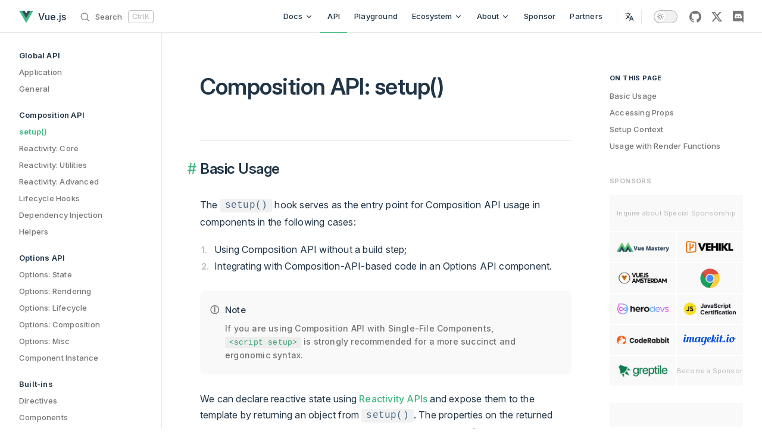

--- FILE ---
content_type: text/html; charset=UTF-8
request_url: https://vuejs.org/api/composition-api-setup.html
body_size: 14562
content:
<!DOCTYPE html>
<html lang="en-US" dir="ltr">
  <head>
    <meta charset="utf-8">
    <meta name="viewport" content="width=device-width,initial-scale=1">
    <title>Composition API: setup() | Vue.js</title>
    <meta name="description" content="Vue.js - The Progressive JavaScript Framework">
    <meta name="generator" content="VitePress v1.6.4">
    <link rel="preload stylesheet" href="/assets/style.C_If44Nf.css" as="style">
    <link rel="preload stylesheet" href="/vp-icons.css" as="style">
    
    <script type="module" src="/assets/app.ClyyaPWn.js"></script>
    <link rel="preload" href="/assets/inter-roman-latin.Di8DUHzh.woff2" as="font" type="font/woff2" crossorigin="">
    <link rel="modulepreload" href="/assets/chunks/theme.BZHxt6XP.js">
    <link rel="modulepreload" href="/assets/chunks/framework.CcWvq7nK.js">
    <link rel="modulepreload" href="/assets/api_composition-api-setup.md.DEUVLMoS.lean.js">
    <link rel="icon" href="/logo.svg">
    <meta name="theme-color" content="#3c8772">
    <meta property="og:url" content="https://vuejs.org/">
    <meta property="og:type" content="website">
    <meta property="og:title" content="Vue.js">
    <meta property="og:description" content="Vue.js - The Progressive JavaScript Framework">
    <meta property="og:image" content="https://vuejs.org/images/logo.png">
    <meta name="twitter:site" content="@vuejs">
    <meta name="twitter:card" content="summary">
    <link rel="preconnect" href="https://automation.vuejs.org">
    <script>(()=>{const e=(s,t,r=!1)=>{const o=localStorage.getItem(s);(o?o!=="false":r)&&document.documentElement.classList.add(t)};e("vue-docs-prefer-composition","prefer-composition",!0),e("vue-docs-prefer-sfc","prefer-sfc",!0)})();</script>
    <script>location.search.includes("?uwu")&&document.documentElement.classList.add("uwu");</script>
    <script src="https://cdn.usefathom.com/script.js" data-site="XNOLWPLB" data-spa="auto" defer></script>
    <script src="https://media.bitterbrains.com/main.js?from=vuejs&amp;type=top" async></script>
    <script id="check-dark-mode">(()=>{const e=localStorage.getItem("vitepress-theme-appearance")||"auto",a=window.matchMedia("(prefers-color-scheme: dark)").matches;(!e||e==="auto"?a:e==="dark")&&document.documentElement.classList.add("dark")})();</script>
    <script id="check-mac-os">document.documentElement.classList.toggle("mac",/Mac|iPhone|iPod|iPad/i.test(navigator.platform));</script>
    <link rel="preload" href="/assets/inter-roman-latin.Di8DUHzh.woff2" as="font" type="font/woff2" crossorigin="">
  </head>
  <body>
    <div id="app"><div class="VPApp" data-v-e1aee187><!--[--><span tabindex="-1" data-v-be39fae8></span><a href="#VPContent" class="VPSkipLink visually-hidden" data-v-be39fae8>Skip to content</a><!--]--><!----><!--[--><!--]--><header class="VPNav nav-bar" data-v-e1aee187 data-v-2b08ab34><div class="VPNavBar" data-v-2b08ab34 data-v-3db3f901><div class="container" data-v-3db3f901><a class="VPNavBarTitle" href="/" data-v-3db3f901 data-v-e07f534a><!--[--><svg class="logo" viewBox="0 0 128 128" width="24" height="24" data-v-e07f534a><path fill="#42b883" d="M78.8,10L64,35.4L49.2,10H0l64,110l64-110C128,10,78.8,10,78.8,10z" data-v-e07f534a></path><path fill="#35495e" d="M78.8,10L64,35.4L49.2,10H25.6L64,76l38.4-66H78.8z" data-v-e07f534a></path></svg><span class="text" data-v-e07f534a>Vue.js</span><!--]--></a><div class="content" data-v-3db3f901><div class="VPNavBarSearch search" data-v-3db3f901><!----><div id="docsearch"><button type="button" class="DocSearch DocSearch-Button" aria-label="Search"><span class="DocSearch-Button-Container"><svg width="20" height="20" class="DocSearch-Search-Icon" viewBox="0 0 20 20"><path d="M14.386 14.386l4.0877 4.0877-4.0877-4.0877c-2.9418 2.9419-7.7115 2.9419-10.6533 0-2.9419-2.9418-2.9419-7.7115 0-10.6533 2.9418-2.9419 7.7115-2.9419 10.6533 0 2.9419 2.9418 2.9419 7.7115 0 10.6533z" stroke="currentColor" fill="none" fill-rule="evenodd" stroke-linecap="round" stroke-linejoin="round"></path></svg><span class="DocSearch-Button-Placeholder">Search</span></span><!----></button></div></div><nav aria-labelledby="main-nav-aria-label" class="VPNavBarMenu menu" data-v-3db3f901 data-v-07fc022a><span id="main-nav-aria-label" class="visually-hidden" data-v-07fc022a>Main Navigation</span><!--[--><!--[--><div class="vt-flyout VPNavBarMenuGroup" data-v-07fc022a data-v-04339ccd><button type="button" class="vt-flyout-button" aria-haspopup="true" aria-expanded="false"><!--[--><span class="vt-flyout-button-text">Docs <!----><svg xmlns="http://www.w3.org/2000/svg" aria-hidden="true" focusable="false" viewbox="0 0 24 24" class="vt-flyout-button-text-icon"><path d="M12,16c-0.3,0-0.5-0.1-0.7-0.3l-6-6c-0.4-0.4-0.4-1,0-1.4s1-0.4,1.4,0l5.3,5.3l5.3-5.3c0.4-0.4,1-0.4,1.4,0s0.4,1,0,1.4l-6,6C12.5,15.9,12.3,16,12,16z"></path></svg></span><!--]--></button><div class="vt-flyout-menu"><div class="vt-menu"><div class="vt-menu-items"><!--[--><!--[--><a class='vt-link link vt-menu-link' href='/guide/introduction'><!--[-->Guide<!--]--><!----><!----></a><!--]--><!--[--><a class="vt-link link vt-menu-link" href="/tutorial/"><!--[-->Tutorial<!--]--><!----><!----></a><!--]--><!--[--><a class="vt-link link vt-menu-link" href="/examples/"><!--[-->Examples<!--]--><!----><!----></a><!--]--><!--[--><a class='vt-link link vt-menu-link' href='/guide/quick-start'><!--[-->Quick Start<!--]--><!----><!----></a><!--]--><!--[--><a class="vt-link link vt-menu-link" href="/glossary/"><!--[-->Glossary<!--]--><!----><!----></a><!--]--><!--[--><a class="vt-link link vt-menu-link" href="/error-reference/"><!--[-->Error Reference<!--]--><!----><!----></a><!--]--><!--[--><a class="vt-link link vt-menu-link" href="https://v2.vuejs.org" target="_blank" rel="noopener noreferrer"><!--[-->Vue 2 Docs<!--]--><!----><svg xmlns="http://www.w3.org/2000/svg" aria-hidden="true" focusable="false" height="24px" viewbox="0 0 24 24" width="24px" class="vt-link-icon"><path d="M0 0h24v24H0V0z" fill="none"></path><path d="M9 5v2h6.59L4 18.59 5.41 20 17 8.41V15h2V5H9z"></path></svg></a><!--]--><!--[--><a class="vt-link link vt-menu-link" href="https://v3-migration.vuejs.org/" target="_blank" rel="noopener noreferrer"><!--[-->Migration from Vue 2<!--]--><!----><svg xmlns="http://www.w3.org/2000/svg" aria-hidden="true" focusable="false" height="24px" viewbox="0 0 24 24" width="24px" class="vt-link-icon"><path d="M0 0h24v24H0V0z" fill="none"></path><path d="M9 5v2h6.59L4 18.59 5.41 20 17 8.41V15h2V5H9z"></path></svg></a><!--]--><!--]--></div><!--[--><!--]--></div></div></div><!--]--><!--[--><a class="vt-link link VPNavBarMenuLink active" href="/api/" data-v-07fc022a data-v-782c42fd><!--[-->API<!--]--><!----><!----></a><!--]--><!--[--><a class="vt-link link VPNavBarMenuLink" href="https://play.vuejs.org" target="_blank" rel="noopener noreferrer" data-v-07fc022a data-v-782c42fd><!--[-->Playground<!--]--><!----><!----></a><!--]--><!--[--><div class="vt-flyout VPNavBarMenuGroup" data-v-07fc022a data-v-04339ccd><button type="button" class="vt-flyout-button" aria-haspopup="true" aria-expanded="false"><!--[--><span class="vt-flyout-button-text">Ecosystem <!----><svg xmlns="http://www.w3.org/2000/svg" aria-hidden="true" focusable="false" viewbox="0 0 24 24" class="vt-flyout-button-text-icon"><path d="M12,16c-0.3,0-0.5-0.1-0.7-0.3l-6-6c-0.4-0.4-0.4-1,0-1.4s1-0.4,1.4,0l5.3,5.3l5.3-5.3c0.4-0.4,1-0.4,1.4,0s0.4,1,0,1.4l-6,6C12.5,15.9,12.3,16,12,16z"></path></svg></span><!--]--></button><div class="vt-flyout-menu"><div class="vt-menu"><div class="vt-menu-items"><!--[--><!--[--><div class="vt-menu-group"><p class="vt-menu-group-title">Resources</p><!--[--><!--[--><a class="vt-link link vt-menu-link" href="/partners/"><!--[-->Partners<!--]--><!----><!----></a><!--]--><!--[--><a class='vt-link link vt-menu-link' href='/ecosystem/themes'><!--[-->Themes<!--]--><!----><!----></a><!--]--><!--[--><a class="vt-link link vt-menu-link" href="https://ui-libs.vercel.app/" target="_blank" rel="noopener noreferrer"><!--[-->UI Components<!--]--><!----><svg xmlns="http://www.w3.org/2000/svg" aria-hidden="true" focusable="false" height="24px" viewbox="0 0 24 24" width="24px" class="vt-link-icon"><path d="M0 0h24v24H0V0z" fill="none"></path><path d="M9 5v2h6.59L4 18.59 5.41 20 17 8.41V15h2V5H9z"></path></svg></a><!--]--><!--[--><a class="vt-link link vt-menu-link" href="https://www.vue-plugins.org/" target="_blank" rel="noopener noreferrer"><!--[-->Plugins Collection<!--]--><!----><svg xmlns="http://www.w3.org/2000/svg" aria-hidden="true" focusable="false" height="24px" viewbox="0 0 24 24" width="24px" class="vt-link-icon"><path d="M0 0h24v24H0V0z" fill="none"></path><path d="M9 5v2h6.59L4 18.59 5.41 20 17 8.41V15h2V5H9z"></path></svg></a><!--]--><!--[--><a class="vt-link link vt-menu-link" href="https://certificates.dev/vuejs/?ref=vuejs-nav" target="_blank" rel="noopener noreferrer"><!--[-->Certification<!--]--><!----><svg xmlns="http://www.w3.org/2000/svg" aria-hidden="true" focusable="false" height="24px" viewbox="0 0 24 24" width="24px" class="vt-link-icon"><path d="M0 0h24v24H0V0z" fill="none"></path><path d="M9 5v2h6.59L4 18.59 5.41 20 17 8.41V15h2V5H9z"></path></svg></a><!--]--><!--[--><a class="vt-link link vt-menu-link" href="https://vuejobs.com/?ref=vuejs" target="_blank" rel="noopener noreferrer"><!--[-->Jobs<!--]--><!----><svg xmlns="http://www.w3.org/2000/svg" aria-hidden="true" focusable="false" height="24px" viewbox="0 0 24 24" width="24px" class="vt-link-icon"><path d="M0 0h24v24H0V0z" fill="none"></path><path d="M9 5v2h6.59L4 18.59 5.41 20 17 8.41V15h2V5H9z"></path></svg></a><!--]--><!--[--><a class="vt-link link vt-menu-link" href="https://vue.threadless.com/" target="_blank" rel="noopener noreferrer"><!--[-->T-Shirt Shop<!--]--><!----><svg xmlns="http://www.w3.org/2000/svg" aria-hidden="true" focusable="false" height="24px" viewbox="0 0 24 24" width="24px" class="vt-link-icon"><path d="M0 0h24v24H0V0z" fill="none"></path><path d="M9 5v2h6.59L4 18.59 5.41 20 17 8.41V15h2V5H9z"></path></svg></a><!--]--><!--]--></div><!--]--><!--[--><div class="vt-menu-group"><p class="vt-menu-group-title">Official Libraries</p><!--[--><!--[--><a class="vt-link link vt-menu-link" href="https://router.vuejs.org/" target="_blank" rel="noopener noreferrer"><!--[-->Vue Router<!--]--><!----><svg xmlns="http://www.w3.org/2000/svg" aria-hidden="true" focusable="false" height="24px" viewbox="0 0 24 24" width="24px" class="vt-link-icon"><path d="M0 0h24v24H0V0z" fill="none"></path><path d="M9 5v2h6.59L4 18.59 5.41 20 17 8.41V15h2V5H9z"></path></svg></a><!--]--><!--[--><a class="vt-link link vt-menu-link" href="https://pinia.vuejs.org/" target="_blank" rel="noopener noreferrer"><!--[-->Pinia<!--]--><!----><svg xmlns="http://www.w3.org/2000/svg" aria-hidden="true" focusable="false" height="24px" viewbox="0 0 24 24" width="24px" class="vt-link-icon"><path d="M0 0h24v24H0V0z" fill="none"></path><path d="M9 5v2h6.59L4 18.59 5.41 20 17 8.41V15h2V5H9z"></path></svg></a><!--]--><!--[--><a class='vt-link link vt-menu-link' href='/guide/scaling-up/tooling'><!--[-->Tooling Guide<!--]--><!----><!----></a><!--]--><!--]--></div><!--]--><!--[--><div class="vt-menu-group"><p class="vt-menu-group-title">Video Courses</p><!--[--><!--[--><a class="vt-link link vt-menu-link" href="https://www.vuemastery.com/courses/" target="_blank" rel="noopener noreferrer"><!--[-->Vue Mastery<!--]--><!----><svg xmlns="http://www.w3.org/2000/svg" aria-hidden="true" focusable="false" height="24px" viewbox="0 0 24 24" width="24px" class="vt-link-icon"><path d="M0 0h24v24H0V0z" fill="none"></path><path d="M9 5v2h6.59L4 18.59 5.41 20 17 8.41V15h2V5H9z"></path></svg></a><!--]--><!--[--><a class="vt-link link vt-menu-link" href="https://vueschool.io/?friend=vuejs&amp;utm_source=Vuejs.org&amp;utm_medium=Link&amp;utm_content=Navbar%20Dropdown" target="_blank" rel="noopener noreferrer"><!--[-->Vue School<!--]--><!----><svg xmlns="http://www.w3.org/2000/svg" aria-hidden="true" focusable="false" height="24px" viewbox="0 0 24 24" width="24px" class="vt-link-icon"><path d="M0 0h24v24H0V0z" fill="none"></path><path d="M9 5v2h6.59L4 18.59 5.41 20 17 8.41V15h2V5H9z"></path></svg></a><!--]--><!--]--></div><!--]--><!--[--><div class="vt-menu-group"><p class="vt-menu-group-title">Help</p><!--[--><!--[--><a class="vt-link link vt-menu-link" href="https://discord.com/invite/HBherRA" target="_blank" rel="noopener noreferrer"><!--[-->Discord Chat<!--]--><!----><svg xmlns="http://www.w3.org/2000/svg" aria-hidden="true" focusable="false" height="24px" viewbox="0 0 24 24" width="24px" class="vt-link-icon"><path d="M0 0h24v24H0V0z" fill="none"></path><path d="M9 5v2h6.59L4 18.59 5.41 20 17 8.41V15h2V5H9z"></path></svg></a><!--]--><!--[--><a class="vt-link link vt-menu-link" href="https://github.com/vuejs/core/discussions" target="_blank" rel="noopener noreferrer"><!--[-->GitHub Discussions<!--]--><!----><svg xmlns="http://www.w3.org/2000/svg" aria-hidden="true" focusable="false" height="24px" viewbox="0 0 24 24" width="24px" class="vt-link-icon"><path d="M0 0h24v24H0V0z" fill="none"></path><path d="M9 5v2h6.59L4 18.59 5.41 20 17 8.41V15h2V5H9z"></path></svg></a><!--]--><!--[--><a class="vt-link link vt-menu-link" href="https://dev.to/t/vue" target="_blank" rel="noopener noreferrer"><!--[-->DEV Community<!--]--><!----><svg xmlns="http://www.w3.org/2000/svg" aria-hidden="true" focusable="false" height="24px" viewbox="0 0 24 24" width="24px" class="vt-link-icon"><path d="M0 0h24v24H0V0z" fill="none"></path><path d="M9 5v2h6.59L4 18.59 5.41 20 17 8.41V15h2V5H9z"></path></svg></a><!--]--><!--]--></div><!--]--><!--[--><div class="vt-menu-group"><p class="vt-menu-group-title">News</p><!--[--><!--[--><a class="vt-link link vt-menu-link" href="https://blog.vuejs.org/" target="_blank" rel="noopener noreferrer"><!--[-->Blog<!--]--><!----><svg xmlns="http://www.w3.org/2000/svg" aria-hidden="true" focusable="false" height="24px" viewbox="0 0 24 24" width="24px" class="vt-link-icon"><path d="M0 0h24v24H0V0z" fill="none"></path><path d="M9 5v2h6.59L4 18.59 5.41 20 17 8.41V15h2V5H9z"></path></svg></a><!--]--><!--[--><a class="vt-link link vt-menu-link" href="https://x.com/vuejs" target="_blank" rel="noopener noreferrer"><!--[-->Twitter<!--]--><!----><svg xmlns="http://www.w3.org/2000/svg" aria-hidden="true" focusable="false" height="24px" viewbox="0 0 24 24" width="24px" class="vt-link-icon"><path d="M0 0h24v24H0V0z" fill="none"></path><path d="M9 5v2h6.59L4 18.59 5.41 20 17 8.41V15h2V5H9z"></path></svg></a><!--]--><!--[--><a class="vt-link link vt-menu-link" href="https://events.vuejs.org/" target="_blank" rel="noopener noreferrer"><!--[-->Events<!--]--><!----><svg xmlns="http://www.w3.org/2000/svg" aria-hidden="true" focusable="false" height="24px" viewbox="0 0 24 24" width="24px" class="vt-link-icon"><path d="M0 0h24v24H0V0z" fill="none"></path><path d="M9 5v2h6.59L4 18.59 5.41 20 17 8.41V15h2V5H9z"></path></svg></a><!--]--><!--[--><a class='vt-link link vt-menu-link' href='/ecosystem/newsletters'><!--[-->Newsletters<!--]--><!----><!----></a><!--]--><!--]--></div><!--]--><!--]--></div><!--[--><!--]--></div></div></div><!--]--><!--[--><div class="vt-flyout VPNavBarMenuGroup" data-v-07fc022a data-v-04339ccd><button type="button" class="vt-flyout-button" aria-haspopup="true" aria-expanded="false"><!--[--><span class="vt-flyout-button-text">About <!----><svg xmlns="http://www.w3.org/2000/svg" aria-hidden="true" focusable="false" viewbox="0 0 24 24" class="vt-flyout-button-text-icon"><path d="M12,16c-0.3,0-0.5-0.1-0.7-0.3l-6-6c-0.4-0.4-0.4-1,0-1.4s1-0.4,1.4,0l5.3,5.3l5.3-5.3c0.4-0.4,1-0.4,1.4,0s0.4,1,0,1.4l-6,6C12.5,15.9,12.3,16,12,16z"></path></svg></span><!--]--></button><div class="vt-flyout-menu"><div class="vt-menu"><div class="vt-menu-items"><!--[--><!--[--><a class='vt-link link vt-menu-link' href='/about/faq'><!--[-->FAQ<!--]--><!----><!----></a><!--]--><!--[--><a class='vt-link link vt-menu-link' href='/about/team'><!--[-->Team<!--]--><!----><!----></a><!--]--><!--[--><a class='vt-link link vt-menu-link' href='/about/releases'><!--[-->Releases<!--]--><!----><!----></a><!--]--><!--[--><a class='vt-link link vt-menu-link' href='/about/community-guide'><!--[-->Community Guide<!--]--><!----><!----></a><!--]--><!--[--><a class='vt-link link vt-menu-link' href='/about/coc'><!--[-->Code of Conduct<!--]--><!----><!----></a><!--]--><!--[--><a class='vt-link link vt-menu-link' href='/about/privacy'><!--[-->Privacy Policy<!--]--><!----><!----></a><!--]--><!--[--><a class="vt-link link vt-menu-link" href="https://www.youtube.com/watch?v=OrxmtDw4pVI" target="_blank" rel="noopener noreferrer"><!--[-->The Documentary<!--]--><!----><svg xmlns="http://www.w3.org/2000/svg" aria-hidden="true" focusable="false" height="24px" viewbox="0 0 24 24" width="24px" class="vt-link-icon"><path d="M0 0h24v24H0V0z" fill="none"></path><path d="M9 5v2h6.59L4 18.59 5.41 20 17 8.41V15h2V5H9z"></path></svg></a><!--]--><!--]--></div><!--[--><!--]--></div></div></div><!--]--><!--[--><a class="vt-link link VPNavBarMenuLink" href="/sponsor/" data-v-07fc022a data-v-782c42fd><!--[-->Sponsor<!--]--><!----><!----></a><!--]--><!--[--><a class="vt-link link VPNavBarMenuLink" href="/partners/" data-v-07fc022a data-v-782c42fd><!--[-->Partners<!--]--><!----><!----></a><!--]--><!--]--><div class="vt-flyout VPNavBarMenuGroup active VPNavBarLocale" data-v-07fc022a data-v-a9fdb46b><button type="button" class="vt-flyout-button" aria-haspopup="true" aria-expanded="false" aria-label="Select Language"><!--[--><div class="vt-locales-btn-icon-container" data-v-a9fdb46b><svg xmlns="http://www.w3.org/2000/svg" aria-hidden="true" focusable="false" viewbox="0 0 24 24" class="vt-locales-btn-icon" data-v-a9fdb46b><path d="M0 0h24v24H0z" fill="none"></path><path d=" M12.87 15.07l-2.54-2.51.03-.03c1.74-1.94 2.98-4.17 3.71-6.53H17V4h-7V2H8v2H1v1.99h11.17C11.5 7.92 10.44 9.75 9 11.35 8.07 10.32 7.3 9.19 6.69 8h-2c.73 1.63 1.73 3.17 2.98 4.56l-5.09 5.02L4 19l5-5 3.11 3.11.76-2.04zM18.5 10h-2L12 22h2l1.12-3h4.75L21 22h2l-4.5-12zm-2.62 7l1.62-4.33L19.12 17h-3.24z " class="css-c4d79v"></path></svg></div><!--]--></button><div class="vt-flyout-menu"><div class="vt-menu"><!----><!--[--><!--[--><!--[--><div class="vt-menu-items x-padding" data-v-a9fdb46b><!--[--><div class="vt-locales-menu-item"><a class='vt-locales-menu-item-text' href='https://cn.vuejs.org/api/composition-api-setup' target='_blank'>简体中文 <svg xmlns="http://www.w3.org/2000/svg" aria-hidden="true" focusable="false" height="24px" viewbox="0 0 24 24" width="24px" class="vt-link-icon"><path d="M0 0h24v24H0V0z" fill="none"></path><path d="M9 5v2h6.59L4 18.59 5.41 20 17 8.41V15h2V5H9z"></path></svg></a><a href="https://github.com/vuejs-translations/docs-zh-cn" title="简体中文 Repository" target="_blank" class="vt-locales-btn-icon-container"><svg xmlns="http://www.w3.org/2000/svg" aria-hidden="true" focusable="false" viewbox="0 0 24 24" class="vt-locales-btn-icon repo"><path d="M12 .297c-6.63 0-12 5.373-12 12 0 5.303 3.438 9.8 8.205 11.385.6.113.82-.258.82-.577 0-.285-.01-1.04-.015-2.04-3.338.724-4.042-1.61-4.042-1.61C4.422 18.07 3.633 17.7 3.633 17.7c-1.087-.744.084-.729.084-.729 1.205.084 1.838 1.236 1.838 1.236 1.07 1.835 2.809 1.305 3.495.998.108-.776.417-1.305.76-1.605-2.665-.3-5.466-1.332-5.466-5.93 0-1.31.465-2.38 1.235-3.22-.135-.303-.54-1.523.105-3.176 0 0 1.005-.322 3.3 1.23.96-.267 1.98-.399 3-.405 1.02.006 2.04.138 3 .405 2.28-1.552 3.285-1.23 3.285-1.23.645 1.653.24 2.873.12 3.176.765.84 1.23 1.91 1.23 3.22 0 4.61-2.805 5.625-5.475 5.92.42.36.81 1.096.81 2.22 0 1.606-.015 2.896-.015 3.286 0 .315.21.69.825.57C20.565 22.092 24 17.592 24 12.297c0-6.627-5.373-12-12-12"></path></svg></a></div><div class="vt-locales-menu-item"><a class='vt-locales-menu-item-text' href='https://ja.vuejs.org/api/composition-api-setup' target='_blank'>日本語 <svg xmlns="http://www.w3.org/2000/svg" aria-hidden="true" focusable="false" height="24px" viewbox="0 0 24 24" width="24px" class="vt-link-icon"><path d="M0 0h24v24H0V0z" fill="none"></path><path d="M9 5v2h6.59L4 18.59 5.41 20 17 8.41V15h2V5H9z"></path></svg></a><a href="https://github.com/vuejs-translations/docs-ja" title="日本語 Repository" target="_blank" class="vt-locales-btn-icon-container"><svg xmlns="http://www.w3.org/2000/svg" aria-hidden="true" focusable="false" viewbox="0 0 24 24" class="vt-locales-btn-icon repo"><path d="M12 .297c-6.63 0-12 5.373-12 12 0 5.303 3.438 9.8 8.205 11.385.6.113.82-.258.82-.577 0-.285-.01-1.04-.015-2.04-3.338.724-4.042-1.61-4.042-1.61C4.422 18.07 3.633 17.7 3.633 17.7c-1.087-.744.084-.729.084-.729 1.205.084 1.838 1.236 1.838 1.236 1.07 1.835 2.809 1.305 3.495.998.108-.776.417-1.305.76-1.605-2.665-.3-5.466-1.332-5.466-5.93 0-1.31.465-2.38 1.235-3.22-.135-.303-.54-1.523.105-3.176 0 0 1.005-.322 3.3 1.23.96-.267 1.98-.399 3-.405 1.02.006 2.04.138 3 .405 2.28-1.552 3.285-1.23 3.285-1.23.645 1.653.24 2.873.12 3.176.765.84 1.23 1.91 1.23 3.22 0 4.61-2.805 5.625-5.475 5.92.42.36.81 1.096.81 2.22 0 1.606-.015 2.896-.015 3.286 0 .315.21.69.825.57C20.565 22.092 24 17.592 24 12.297c0-6.627-5.373-12-12-12"></path></svg></a></div><div class="vt-locales-menu-item"><a class='vt-locales-menu-item-text' href='https://ua.vuejs.org/api/composition-api-setup' target='_blank'>Українська <svg xmlns="http://www.w3.org/2000/svg" aria-hidden="true" focusable="false" height="24px" viewbox="0 0 24 24" width="24px" class="vt-link-icon"><path d="M0 0h24v24H0V0z" fill="none"></path><path d="M9 5v2h6.59L4 18.59 5.41 20 17 8.41V15h2V5H9z"></path></svg></a><a href="https://github.com/vuejs-translations/docs-uk" title="Українська Repository" target="_blank" class="vt-locales-btn-icon-container"><svg xmlns="http://www.w3.org/2000/svg" aria-hidden="true" focusable="false" viewbox="0 0 24 24" class="vt-locales-btn-icon repo"><path d="M12 .297c-6.63 0-12 5.373-12 12 0 5.303 3.438 9.8 8.205 11.385.6.113.82-.258.82-.577 0-.285-.01-1.04-.015-2.04-3.338.724-4.042-1.61-4.042-1.61C4.422 18.07 3.633 17.7 3.633 17.7c-1.087-.744.084-.729.084-.729 1.205.084 1.838 1.236 1.838 1.236 1.07 1.835 2.809 1.305 3.495.998.108-.776.417-1.305.76-1.605-2.665-.3-5.466-1.332-5.466-5.93 0-1.31.465-2.38 1.235-3.22-.135-.303-.54-1.523.105-3.176 0 0 1.005-.322 3.3 1.23.96-.267 1.98-.399 3-.405 1.02.006 2.04.138 3 .405 2.28-1.552 3.285-1.23 3.285-1.23.645 1.653.24 2.873.12 3.176.765.84 1.23 1.91 1.23 3.22 0 4.61-2.805 5.625-5.475 5.92.42.36.81 1.096.81 2.22 0 1.606-.015 2.896-.015 3.286 0 .315.21.69.825.57C20.565 22.092 24 17.592 24 12.297c0-6.627-5.373-12-12-12"></path></svg></a></div><div class="vt-locales-menu-item"><a class='vt-locales-menu-item-text' href='https://fr.vuejs.org/api/composition-api-setup' target='_blank'>Français <svg xmlns="http://www.w3.org/2000/svg" aria-hidden="true" focusable="false" height="24px" viewbox="0 0 24 24" width="24px" class="vt-link-icon"><path d="M0 0h24v24H0V0z" fill="none"></path><path d="M9 5v2h6.59L4 18.59 5.41 20 17 8.41V15h2V5H9z"></path></svg></a><a href="https://github.com/vuejs-translations/docs-fr" title="Français Repository" target="_blank" class="vt-locales-btn-icon-container"><svg xmlns="http://www.w3.org/2000/svg" aria-hidden="true" focusable="false" viewbox="0 0 24 24" class="vt-locales-btn-icon repo"><path d="M12 .297c-6.63 0-12 5.373-12 12 0 5.303 3.438 9.8 8.205 11.385.6.113.82-.258.82-.577 0-.285-.01-1.04-.015-2.04-3.338.724-4.042-1.61-4.042-1.61C4.422 18.07 3.633 17.7 3.633 17.7c-1.087-.744.084-.729.084-.729 1.205.084 1.838 1.236 1.838 1.236 1.07 1.835 2.809 1.305 3.495.998.108-.776.417-1.305.76-1.605-2.665-.3-5.466-1.332-5.466-5.93 0-1.31.465-2.38 1.235-3.22-.135-.303-.54-1.523.105-3.176 0 0 1.005-.322 3.3 1.23.96-.267 1.98-.399 3-.405 1.02.006 2.04.138 3 .405 2.28-1.552 3.285-1.23 3.285-1.23.645 1.653.24 2.873.12 3.176.765.84 1.23 1.91 1.23 3.22 0 4.61-2.805 5.625-5.475 5.92.42.36.81 1.096.81 2.22 0 1.606-.015 2.896-.015 3.286 0 .315.21.69.825.57C20.565 22.092 24 17.592 24 12.297c0-6.627-5.373-12-12-12"></path></svg></a></div><div class="vt-locales-menu-item"><a class='vt-locales-menu-item-text' href='https://ko.vuejs.org/api/composition-api-setup' target='_blank'>한국어 <svg xmlns="http://www.w3.org/2000/svg" aria-hidden="true" focusable="false" height="24px" viewbox="0 0 24 24" width="24px" class="vt-link-icon"><path d="M0 0h24v24H0V0z" fill="none"></path><path d="M9 5v2h6.59L4 18.59 5.41 20 17 8.41V15h2V5H9z"></path></svg></a><a href="https://github.com/vuejs-translations/docs-ko" title="한국어 Repository" target="_blank" class="vt-locales-btn-icon-container"><svg xmlns="http://www.w3.org/2000/svg" aria-hidden="true" focusable="false" viewbox="0 0 24 24" class="vt-locales-btn-icon repo"><path d="M12 .297c-6.63 0-12 5.373-12 12 0 5.303 3.438 9.8 8.205 11.385.6.113.82-.258.82-.577 0-.285-.01-1.04-.015-2.04-3.338.724-4.042-1.61-4.042-1.61C4.422 18.07 3.633 17.7 3.633 17.7c-1.087-.744.084-.729.084-.729 1.205.084 1.838 1.236 1.838 1.236 1.07 1.835 2.809 1.305 3.495.998.108-.776.417-1.305.76-1.605-2.665-.3-5.466-1.332-5.466-5.93 0-1.31.465-2.38 1.235-3.22-.135-.303-.54-1.523.105-3.176 0 0 1.005-.322 3.3 1.23.96-.267 1.98-.399 3-.405 1.02.006 2.04.138 3 .405 2.28-1.552 3.285-1.23 3.285-1.23.645 1.653.24 2.873.12 3.176.765.84 1.23 1.91 1.23 3.22 0 4.61-2.805 5.625-5.475 5.92.42.36.81 1.096.81 2.22 0 1.606-.015 2.896-.015 3.286 0 .315.21.69.825.57C20.565 22.092 24 17.592 24 12.297c0-6.627-5.373-12-12-12"></path></svg></a></div><div class="vt-locales-menu-item"><a class='vt-locales-menu-item-text' href='https://pt.vuejs.org/api/composition-api-setup' target='_blank'>Português <svg xmlns="http://www.w3.org/2000/svg" aria-hidden="true" focusable="false" height="24px" viewbox="0 0 24 24" width="24px" class="vt-link-icon"><path d="M0 0h24v24H0V0z" fill="none"></path><path d="M9 5v2h6.59L4 18.59 5.41 20 17 8.41V15h2V5H9z"></path></svg></a><a href="https://github.com/vuejs-translations/docs-pt" title="Português Repository" target="_blank" class="vt-locales-btn-icon-container"><svg xmlns="http://www.w3.org/2000/svg" aria-hidden="true" focusable="false" viewbox="0 0 24 24" class="vt-locales-btn-icon repo"><path d="M12 .297c-6.63 0-12 5.373-12 12 0 5.303 3.438 9.8 8.205 11.385.6.113.82-.258.82-.577 0-.285-.01-1.04-.015-2.04-3.338.724-4.042-1.61-4.042-1.61C4.422 18.07 3.633 17.7 3.633 17.7c-1.087-.744.084-.729.084-.729 1.205.084 1.838 1.236 1.838 1.236 1.07 1.835 2.809 1.305 3.495.998.108-.776.417-1.305.76-1.605-2.665-.3-5.466-1.332-5.466-5.93 0-1.31.465-2.38 1.235-3.22-.135-.303-.54-1.523.105-3.176 0 0 1.005-.322 3.3 1.23.96-.267 1.98-.399 3-.405 1.02.006 2.04.138 3 .405 2.28-1.552 3.285-1.23 3.285-1.23.645 1.653.24 2.873.12 3.176.765.84 1.23 1.91 1.23 3.22 0 4.61-2.805 5.625-5.475 5.92.42.36.81 1.096.81 2.22 0 1.606-.015 2.896-.015 3.286 0 .315.21.69.825.57C20.565 22.092 24 17.592 24 12.297c0-6.627-5.373-12-12-12"></path></svg></a></div><div class="vt-locales-menu-item"><a class='vt-locales-menu-item-text' href='https://bn.vuejs.org/api/composition-api-setup' target='_blank'>বাংলা <svg xmlns="http://www.w3.org/2000/svg" aria-hidden="true" focusable="false" height="24px" viewbox="0 0 24 24" width="24px" class="vt-link-icon"><path d="M0 0h24v24H0V0z" fill="none"></path><path d="M9 5v2h6.59L4 18.59 5.41 20 17 8.41V15h2V5H9z"></path></svg></a><a href="https://github.com/vuejs-translations/docs-bn" title="বাংলা Repository" target="_blank" class="vt-locales-btn-icon-container"><svg xmlns="http://www.w3.org/2000/svg" aria-hidden="true" focusable="false" viewbox="0 0 24 24" class="vt-locales-btn-icon repo"><path d="M12 .297c-6.63 0-12 5.373-12 12 0 5.303 3.438 9.8 8.205 11.385.6.113.82-.258.82-.577 0-.285-.01-1.04-.015-2.04-3.338.724-4.042-1.61-4.042-1.61C4.422 18.07 3.633 17.7 3.633 17.7c-1.087-.744.084-.729.084-.729 1.205.084 1.838 1.236 1.838 1.236 1.07 1.835 2.809 1.305 3.495.998.108-.776.417-1.305.76-1.605-2.665-.3-5.466-1.332-5.466-5.93 0-1.31.465-2.38 1.235-3.22-.135-.303-.54-1.523.105-3.176 0 0 1.005-.322 3.3 1.23.96-.267 1.98-.399 3-.405 1.02.006 2.04.138 3 .405 2.28-1.552 3.285-1.23 3.285-1.23.645 1.653.24 2.873.12 3.176.765.84 1.23 1.91 1.23 3.22 0 4.61-2.805 5.625-5.475 5.92.42.36.81 1.096.81 2.22 0 1.606-.015 2.896-.015 3.286 0 .315.21.69.825.57C20.565 22.092 24 17.592 24 12.297c0-6.627-5.373-12-12-12"></path></svg></a></div><div class="vt-locales-menu-item"><a class='vt-locales-menu-item-text' href='https://it.vuejs.org/api/composition-api-setup' target='_blank'>Italiano <svg xmlns="http://www.w3.org/2000/svg" aria-hidden="true" focusable="false" height="24px" viewbox="0 0 24 24" width="24px" class="vt-link-icon"><path d="M0 0h24v24H0V0z" fill="none"></path><path d="M9 5v2h6.59L4 18.59 5.41 20 17 8.41V15h2V5H9z"></path></svg></a><a href="https://github.com/vuejs-translations/docs-it" title="Italiano Repository" target="_blank" class="vt-locales-btn-icon-container"><svg xmlns="http://www.w3.org/2000/svg" aria-hidden="true" focusable="false" viewbox="0 0 24 24" class="vt-locales-btn-icon repo"><path d="M12 .297c-6.63 0-12 5.373-12 12 0 5.303 3.438 9.8 8.205 11.385.6.113.82-.258.82-.577 0-.285-.01-1.04-.015-2.04-3.338.724-4.042-1.61-4.042-1.61C4.422 18.07 3.633 17.7 3.633 17.7c-1.087-.744.084-.729.084-.729 1.205.084 1.838 1.236 1.838 1.236 1.07 1.835 2.809 1.305 3.495.998.108-.776.417-1.305.76-1.605-2.665-.3-5.466-1.332-5.466-5.93 0-1.31.465-2.38 1.235-3.22-.135-.303-.54-1.523.105-3.176 0 0 1.005-.322 3.3 1.23.96-.267 1.98-.399 3-.405 1.02.006 2.04.138 3 .405 2.28-1.552 3.285-1.23 3.285-1.23.645 1.653.24 2.873.12 3.176.765.84 1.23 1.91 1.23 3.22 0 4.61-2.805 5.625-5.475 5.92.42.36.81 1.096.81 2.22 0 1.606-.015 2.896-.015 3.286 0 .315.21.69.825.57C20.565 22.092 24 17.592 24 12.297c0-6.627-5.373-12-12-12"></path></svg></a></div><div class="vt-locales-menu-item"><a class='vt-locales-menu-item-text' href='https://fa.vuejs.org/api/composition-api-setup' target='_blank'>فارسی <svg xmlns="http://www.w3.org/2000/svg" aria-hidden="true" focusable="false" height="24px" viewbox="0 0 24 24" width="24px" class="vt-link-icon"><path d="M0 0h24v24H0V0z" fill="none"></path><path d="M9 5v2h6.59L4 18.59 5.41 20 17 8.41V15h2V5H9z"></path></svg></a><a href="https://github.com/vuejs-translations/docs-fa" title="فارسی Repository" target="_blank" class="vt-locales-btn-icon-container"><svg xmlns="http://www.w3.org/2000/svg" aria-hidden="true" focusable="false" viewbox="0 0 24 24" class="vt-locales-btn-icon repo"><path d="M12 .297c-6.63 0-12 5.373-12 12 0 5.303 3.438 9.8 8.205 11.385.6.113.82-.258.82-.577 0-.285-.01-1.04-.015-2.04-3.338.724-4.042-1.61-4.042-1.61C4.422 18.07 3.633 17.7 3.633 17.7c-1.087-.744.084-.729.084-.729 1.205.084 1.838 1.236 1.838 1.236 1.07 1.835 2.809 1.305 3.495.998.108-.776.417-1.305.76-1.605-2.665-.3-5.466-1.332-5.466-5.93 0-1.31.465-2.38 1.235-3.22-.135-.303-.54-1.523.105-3.176 0 0 1.005-.322 3.3 1.23.96-.267 1.98-.399 3-.405 1.02.006 2.04.138 3 .405 2.28-1.552 3.285-1.23 3.285-1.23.645 1.653.24 2.873.12 3.176.765.84 1.23 1.91 1.23 3.22 0 4.61-2.805 5.625-5.475 5.92.42.36.81 1.096.81 2.22 0 1.606-.015 2.896-.015 3.286 0 .315.21.69.825.57C20.565 22.092 24 17.592 24 12.297c0-6.627-5.373-12-12-12"></path></svg></a></div><div class="vt-locales-menu-item"><a class='vt-locales-menu-item-text' href='https://ru.vuejs.org/api/composition-api-setup' target='_blank'>Русский <svg xmlns="http://www.w3.org/2000/svg" aria-hidden="true" focusable="false" height="24px" viewbox="0 0 24 24" width="24px" class="vt-link-icon"><path d="M0 0h24v24H0V0z" fill="none"></path><path d="M9 5v2h6.59L4 18.59 5.41 20 17 8.41V15h2V5H9z"></path></svg></a><a href="https://github.com/vuejs-translations/docs-ru" title="Русский Repository" target="_blank" class="vt-locales-btn-icon-container"><svg xmlns="http://www.w3.org/2000/svg" aria-hidden="true" focusable="false" viewbox="0 0 24 24" class="vt-locales-btn-icon repo"><path d="M12 .297c-6.63 0-12 5.373-12 12 0 5.303 3.438 9.8 8.205 11.385.6.113.82-.258.82-.577 0-.285-.01-1.04-.015-2.04-3.338.724-4.042-1.61-4.042-1.61C4.422 18.07 3.633 17.7 3.633 17.7c-1.087-.744.084-.729.084-.729 1.205.084 1.838 1.236 1.838 1.236 1.07 1.835 2.809 1.305 3.495.998.108-.776.417-1.305.76-1.605-2.665-.3-5.466-1.332-5.466-5.93 0-1.31.465-2.38 1.235-3.22-.135-.303-.54-1.523.105-3.176 0 0 1.005-.322 3.3 1.23.96-.267 1.98-.399 3-.405 1.02.006 2.04.138 3 .405 2.28-1.552 3.285-1.23 3.285-1.23.645 1.653.24 2.873.12 3.176.765.84 1.23 1.91 1.23 3.22 0 4.61-2.805 5.625-5.475 5.92.42.36.81 1.096.81 2.22 0 1.606-.015 2.896-.015 3.286 0 .315.21.69.825.57C20.565 22.092 24 17.592 24 12.297c0-6.627-5.373-12-12-12"></path></svg></a></div><div class="vt-locales-menu-item"><a class='vt-locales-menu-item-text' href='https://cs.vuejs.org/api/composition-api-setup' target='_blank'>Čeština <svg xmlns="http://www.w3.org/2000/svg" aria-hidden="true" focusable="false" height="24px" viewbox="0 0 24 24" width="24px" class="vt-link-icon"><path d="M0 0h24v24H0V0z" fill="none"></path><path d="M9 5v2h6.59L4 18.59 5.41 20 17 8.41V15h2V5H9z"></path></svg></a><a href="https://github.com/vuejs-translations/docs-cs" title="Čeština Repository" target="_blank" class="vt-locales-btn-icon-container"><svg xmlns="http://www.w3.org/2000/svg" aria-hidden="true" focusable="false" viewbox="0 0 24 24" class="vt-locales-btn-icon repo"><path d="M12 .297c-6.63 0-12 5.373-12 12 0 5.303 3.438 9.8 8.205 11.385.6.113.82-.258.82-.577 0-.285-.01-1.04-.015-2.04-3.338.724-4.042-1.61-4.042-1.61C4.422 18.07 3.633 17.7 3.633 17.7c-1.087-.744.084-.729.084-.729 1.205.084 1.838 1.236 1.838 1.236 1.07 1.835 2.809 1.305 3.495.998.108-.776.417-1.305.76-1.605-2.665-.3-5.466-1.332-5.466-5.93 0-1.31.465-2.38 1.235-3.22-.135-.303-.54-1.523.105-3.176 0 0 1.005-.322 3.3 1.23.96-.267 1.98-.399 3-.405 1.02.006 2.04.138 3 .405 2.28-1.552 3.285-1.23 3.285-1.23.645 1.653.24 2.873.12 3.176.765.84 1.23 1.91 1.23 3.22 0 4.61-2.805 5.625-5.475 5.92.42.36.81 1.096.81 2.22 0 1.606-.015 2.896-.015 3.286 0 .315.21.69.825.57C20.565 22.092 24 17.592 24 12.297c0-6.627-5.373-12-12-12"></path></svg></a></div><div class="vt-locales-menu-item"><a class='vt-locales-menu-item-text' href='https://zh-hk.vuejs.org/api/composition-api-setup' target='_blank'>繁體中文 <svg xmlns="http://www.w3.org/2000/svg" aria-hidden="true" focusable="false" height="24px" viewbox="0 0 24 24" width="24px" class="vt-link-icon"><path d="M0 0h24v24H0V0z" fill="none"></path><path d="M9 5v2h6.59L4 18.59 5.41 20 17 8.41V15h2V5H9z"></path></svg></a><a href="https://github.com/vuejs-translations/docs-zh-hk" title="繁體中文 Repository" target="_blank" class="vt-locales-btn-icon-container"><svg xmlns="http://www.w3.org/2000/svg" aria-hidden="true" focusable="false" viewbox="0 0 24 24" class="vt-locales-btn-icon repo"><path d="M12 .297c-6.63 0-12 5.373-12 12 0 5.303 3.438 9.8 8.205 11.385.6.113.82-.258.82-.577 0-.285-.01-1.04-.015-2.04-3.338.724-4.042-1.61-4.042-1.61C4.422 18.07 3.633 17.7 3.633 17.7c-1.087-.744.084-.729.084-.729 1.205.084 1.838 1.236 1.838 1.236 1.07 1.835 2.809 1.305 3.495.998.108-.776.417-1.305.76-1.605-2.665-.3-5.466-1.332-5.466-5.93 0-1.31.465-2.38 1.235-3.22-.135-.303-.54-1.523.105-3.176 0 0 1.005-.322 3.3 1.23.96-.267 1.98-.399 3-.405 1.02.006 2.04.138 3 .405 2.28-1.552 3.285-1.23 3.285-1.23.645 1.653.24 2.873.12 3.176.765.84 1.23 1.91 1.23 3.22 0 4.61-2.805 5.625-5.475 5.92.42.36.81 1.096.81 2.22 0 1.606-.015 2.896-.015 3.286 0 .315.21.69.825.57C20.565 22.092 24 17.592 24 12.297c0-6.627-5.373-12-12-12"></path></svg></a></div><div class="vt-locales-menu-item"><a class='vt-locales-menu-item-text' href='https://pl.vuejs.org/api/composition-api-setup' target='_blank'>Polski <svg xmlns="http://www.w3.org/2000/svg" aria-hidden="true" focusable="false" height="24px" viewbox="0 0 24 24" width="24px" class="vt-link-icon"><path d="M0 0h24v24H0V0z" fill="none"></path><path d="M9 5v2h6.59L4 18.59 5.41 20 17 8.41V15h2V5H9z"></path></svg></a><a href="https://github.com/vuejs-translations/docs-pl" title="Polski Repository" target="_blank" class="vt-locales-btn-icon-container"><svg xmlns="http://www.w3.org/2000/svg" aria-hidden="true" focusable="false" viewbox="0 0 24 24" class="vt-locales-btn-icon repo"><path d="M12 .297c-6.63 0-12 5.373-12 12 0 5.303 3.438 9.8 8.205 11.385.6.113.82-.258.82-.577 0-.285-.01-1.04-.015-2.04-3.338.724-4.042-1.61-4.042-1.61C4.422 18.07 3.633 17.7 3.633 17.7c-1.087-.744.084-.729.084-.729 1.205.084 1.838 1.236 1.838 1.236 1.07 1.835 2.809 1.305 3.495.998.108-.776.417-1.305.76-1.605-2.665-.3-5.466-1.332-5.466-5.93 0-1.31.465-2.38 1.235-3.22-.135-.303-.54-1.523.105-3.176 0 0 1.005-.322 3.3 1.23.96-.267 1.98-.399 3-.405 1.02.006 2.04.138 3 .405 2.28-1.552 3.285-1.23 3.285-1.23.645 1.653.24 2.873.12 3.176.765.84 1.23 1.91 1.23 3.22 0 4.61-2.805 5.625-5.475 5.92.42.36.81 1.096.81 2.22 0 1.606-.015 2.896-.015 3.286 0 .315.21.69.825.57C20.565 22.092 24 17.592 24 12.297c0-6.627-5.373-12-12-12"></path></svg></a></div><!--]--></div><!--[--><div class="vt-locales-menu-hr-divider" data-v-cbe77ce4></div><div class="vt-locales-menu-item join-translations" data-v-cbe77ce4><div role="link" tabindex="0" class="vt-locales-menu-item-text" data-v-cbe77ce4>Help Us Translate!</div></div><!--]--><!--]--><!--]--><!--]--></div></div></div></nav><div class="VPNavBarAppearance appearance" data-v-3db3f901 data-v-4fc37c2b><button class="vt-switch vt-switch-appearance" type="button" role="switch" aria-label="Toggle dark mode" aria-checked="false" data-v-4fc37c2b><span class="vt-switch-check"><span class="vt-switch-icon"><!--[--><svg xmlns="http://www.w3.org/2000/svg" aria-hidden="true" focusable="false" viewbox="0 0 24 24" class="vt-switch-appearance-sun"><path d="M12,18c-3.3,0-6-2.7-6-6s2.7-6,6-6s6,2.7,6,6S15.3,18,12,18zM12,8c-2.2,0-4,1.8-4,4c0,2.2,1.8,4,4,4c2.2,0,4-1.8,4-4C16,9.8,14.2,8,12,8z"></path><path d="M12,4c-0.6,0-1-0.4-1-1V1c0-0.6,0.4-1,1-1s1,0.4,1,1v2C13,3.6,12.6,4,12,4z"></path><path d="M12,24c-0.6,0-1-0.4-1-1v-2c0-0.6,0.4-1,1-1s1,0.4,1,1v2C13,23.6,12.6,24,12,24z"></path><path d="M5.6,6.6c-0.3,0-0.5-0.1-0.7-0.3L3.5,4.9c-0.4-0.4-0.4-1,0-1.4s1-0.4,1.4,0l1.4,1.4c0.4,0.4,0.4,1,0,1.4C6.2,6.5,5.9,6.6,5.6,6.6z"></path><path d="M19.8,20.8c-0.3,0-0.5-0.1-0.7-0.3l-1.4-1.4c-0.4-0.4-0.4-1,0-1.4s1-0.4,1.4,0l1.4,1.4c0.4,0.4,0.4,1,0,1.4C20.3,20.7,20,20.8,19.8,20.8z"></path><path d="M3,13H1c-0.6,0-1-0.4-1-1s0.4-1,1-1h2c0.6,0,1,0.4,1,1S3.6,13,3,13z"></path><path d="M23,13h-2c-0.6,0-1-0.4-1-1s0.4-1,1-1h2c0.6,0,1,0.4,1,1S23.6,13,23,13z"></path><path d="M4.2,20.8c-0.3,0-0.5-0.1-0.7-0.3c-0.4-0.4-0.4-1,0-1.4l1.4-1.4c0.4-0.4,1-0.4,1.4,0s0.4,1,0,1.4l-1.4,1.4C4.7,20.7,4.5,20.8,4.2,20.8z"></path><path d="M18.4,6.6c-0.3,0-0.5-0.1-0.7-0.3c-0.4-0.4-0.4-1,0-1.4l1.4-1.4c0.4-0.4,1-0.4,1.4,0s0.4,1,0,1.4l-1.4,1.4C18.9,6.5,18.6,6.6,18.4,6.6z"></path></svg><svg xmlns="http://www.w3.org/2000/svg" aria-hidden="true" focusable="false" viewbox="0 0 24 24" class="vt-switch-appearance-moon"><path d="M12.1,22c-0.3,0-0.6,0-0.9,0c-5.5-0.5-9.5-5.4-9-10.9c0.4-4.8,4.2-8.6,9-9c0.4,0,0.8,0.2,1,0.5c0.2,0.3,0.2,0.8-0.1,1.1c-2,2.7-1.4,6.4,1.3,8.4c2.1,1.6,5,1.6,7.1,0c0.3-0.2,0.7-0.3,1.1-0.1c0.3,0.2,0.5,0.6,0.5,1c-0.2,2.7-1.5,5.1-3.6,6.8C16.6,21.2,14.4,22,12.1,22zM9.3,4.4c-2.9,1-5,3.6-5.2,6.8c-0.4,4.4,2.8,8.3,7.2,8.7c2.1,0.2,4.2-0.4,5.8-1.8c1.1-0.9,1.9-2.1,2.4-3.4c-2.5,0.9-5.3,0.5-7.5-1.1C9.2,11.4,8.1,7.7,9.3,4.4z"></path></svg><!--]--></span></span></button></div><div class="vt-social-links VPNavBarSocialLinks social-links" data-v-3db3f901 data-v-8a0519dd><!--[--><a class="vt-social-link is-small" href="https://github.com/vuejs/" title="github" target="_blank" rel="noopener noreferrer"><svg xmlns="http://www.w3.org/2000/svg" aria-hidden="true" focusable="false" viewbox="0 0 24 24" class="vt-social-link-icon"><path d="M12 .297c-6.63 0-12 5.373-12 12 0 5.303 3.438 9.8 8.205 11.385.6.113.82-.258.82-.577 0-.285-.01-1.04-.015-2.04-3.338.724-4.042-1.61-4.042-1.61C4.422 18.07 3.633 17.7 3.633 17.7c-1.087-.744.084-.729.084-.729 1.205.084 1.838 1.236 1.838 1.236 1.07 1.835 2.809 1.305 3.495.998.108-.776.417-1.305.76-1.605-2.665-.3-5.466-1.332-5.466-5.93 0-1.31.465-2.38 1.235-3.22-.135-.303-.54-1.523.105-3.176 0 0 1.005-.322 3.3 1.23.96-.267 1.98-.399 3-.405 1.02.006 2.04.138 3 .405 2.28-1.552 3.285-1.23 3.285-1.23.645 1.653.24 2.873.12 3.176.765.84 1.23 1.91 1.23 3.22 0 4.61-2.805 5.625-5.475 5.92.42.36.81 1.096.81 2.22 0 1.606-.015 2.896-.015 3.286 0 .315.21.69.825.57C20.565 22.092 24 17.592 24 12.297c0-6.627-5.373-12-12-12"></path></svg><span class="visually-hidden">github</span></a><a class="vt-social-link is-small" href="https://x.com/vuejs" title="twitter" target="_blank" rel="noopener noreferrer"><svg xmlns="http://www.w3.org/2000/svg" aria-hidden="true" focusable="false" viewbox="0 0 24 24" class="vt-social-link-icon"><path d="M18.244 2.25h3.308l-7.227 8.26 8.502 11.24H16.17l-5.214-6.817L4.99 21.75H1.68l7.73-8.835L1.254 2.25H8.08l4.713 6.231zm-1.161 17.52h1.833L7.084 4.126H5.117z"></path></svg><span class="visually-hidden">twitter</span></a><a class="vt-social-link is-small" href="https://discord.com/invite/vue" title="discord" target="_blank" rel="noopener noreferrer"><svg xmlns="http://www.w3.org/2000/svg" aria-hidden="true" focusable="false" viewbox="0 0 24 24" class="vt-social-link-icon"><path d="M20.222 0c1.406 0 2.54 1.137 2.607 2.475V24l-2.677-2.273-1.47-1.338-1.604-1.398.67 2.205H3.71c-1.402 0-2.54-1.065-2.54-2.476V2.48C1.17 1.142 2.31.003 3.715.003h16.5L20.222 0zm-6.118 5.683h-.03l-.202.2c2.073.6 3.076 1.537 3.076 1.537-1.336-.668-2.54-1.002-3.744-1.137-.87-.135-1.74-.064-2.475 0h-.2c-.47 0-1.47.2-2.81.735-.467.203-.735.336-.735.336s1.002-1.002 3.21-1.537l-.135-.135s-1.672-.064-3.477 1.27c0 0-1.805 3.144-1.805 7.02 0 0 1 1.74 3.743 1.806 0 0 .4-.533.805-1.002-1.54-.468-2.14-1.404-2.14-1.404s.134.066.335.2h.06c.03 0 .044.015.06.03v.006c.016.016.03.03.06.03.33.136.66.27.93.4.466.202 1.065.403 1.8.536.93.135 1.996.2 3.21 0 .6-.135 1.2-.267 1.8-.535.39-.2.87-.4 1.397-.737 0 0-.6.936-2.205 1.404.33.466.795 1 .795 1 2.744-.06 3.81-1.8 3.87-1.726 0-3.87-1.815-7.02-1.815-7.02-1.635-1.214-3.165-1.26-3.435-1.26l.056-.02zm.168 4.413c.703 0 1.27.6 1.27 1.335 0 .74-.57 1.34-1.27 1.34-.7 0-1.27-.6-1.27-1.334.002-.74.573-1.338 1.27-1.338zm-4.543 0c.7 0 1.266.6 1.266 1.335 0 .74-.57 1.34-1.27 1.34-.7 0-1.27-.6-1.27-1.334 0-.74.57-1.338 1.27-1.338z"></path></svg><span class="visually-hidden">discord</span></a><!--]--></div><div class="vt-flyout VPNavBarExtra extra" data-v-3db3f901 data-v-aede7c53><button type="button" class="vt-flyout-button" aria-haspopup="true" aria-expanded="false" aria-label="extra navigation"><!--[--><svg xmlns="http://www.w3.org/2000/svg" aria-hidden="true" focusable="false" viewbox="0 0 24 24" class="vt-flyout-button-icon"><circle cx="12" cy="12" r="2"></circle><circle cx="19" cy="12" r="2"></circle><circle cx="5" cy="12" r="2"></circle></svg><!--]--></button><div class="vt-flyout-menu"><div class="vt-menu"><!----><!--[--><!--[--><div class="vt-menu-group" data-v-aede7c53><div class="vt-menu-item item" data-v-aede7c53><p class="vt-menu-label" data-v-aede7c53>Appearance</p><div class="vt-menu-action action" data-v-aede7c53><button class="vt-switch vt-switch-appearance" type="button" role="switch" aria-label="Toggle dark mode" aria-checked="false" data-v-aede7c53><span class="vt-switch-check"><span class="vt-switch-icon"><!--[--><svg xmlns="http://www.w3.org/2000/svg" aria-hidden="true" focusable="false" viewbox="0 0 24 24" class="vt-switch-appearance-sun"><path d="M12,18c-3.3,0-6-2.7-6-6s2.7-6,6-6s6,2.7,6,6S15.3,18,12,18zM12,8c-2.2,0-4,1.8-4,4c0,2.2,1.8,4,4,4c2.2,0,4-1.8,4-4C16,9.8,14.2,8,12,8z"></path><path d="M12,4c-0.6,0-1-0.4-1-1V1c0-0.6,0.4-1,1-1s1,0.4,1,1v2C13,3.6,12.6,4,12,4z"></path><path d="M12,24c-0.6,0-1-0.4-1-1v-2c0-0.6,0.4-1,1-1s1,0.4,1,1v2C13,23.6,12.6,24,12,24z"></path><path d="M5.6,6.6c-0.3,0-0.5-0.1-0.7-0.3L3.5,4.9c-0.4-0.4-0.4-1,0-1.4s1-0.4,1.4,0l1.4,1.4c0.4,0.4,0.4,1,0,1.4C6.2,6.5,5.9,6.6,5.6,6.6z"></path><path d="M19.8,20.8c-0.3,0-0.5-0.1-0.7-0.3l-1.4-1.4c-0.4-0.4-0.4-1,0-1.4s1-0.4,1.4,0l1.4,1.4c0.4,0.4,0.4,1,0,1.4C20.3,20.7,20,20.8,19.8,20.8z"></path><path d="M3,13H1c-0.6,0-1-0.4-1-1s0.4-1,1-1h2c0.6,0,1,0.4,1,1S3.6,13,3,13z"></path><path d="M23,13h-2c-0.6,0-1-0.4-1-1s0.4-1,1-1h2c0.6,0,1,0.4,1,1S23.6,13,23,13z"></path><path d="M4.2,20.8c-0.3,0-0.5-0.1-0.7-0.3c-0.4-0.4-0.4-1,0-1.4l1.4-1.4c0.4-0.4,1-0.4,1.4,0s0.4,1,0,1.4l-1.4,1.4C4.7,20.7,4.5,20.8,4.2,20.8z"></path><path d="M18.4,6.6c-0.3,0-0.5-0.1-0.7-0.3c-0.4-0.4-0.4-1,0-1.4l1.4-1.4c0.4-0.4,1-0.4,1.4,0s0.4,1,0,1.4l-1.4,1.4C18.9,6.5,18.6,6.6,18.4,6.6z"></path></svg><svg xmlns="http://www.w3.org/2000/svg" aria-hidden="true" focusable="false" viewbox="0 0 24 24" class="vt-switch-appearance-moon"><path d="M12.1,22c-0.3,0-0.6,0-0.9,0c-5.5-0.5-9.5-5.4-9-10.9c0.4-4.8,4.2-8.6,9-9c0.4,0,0.8,0.2,1,0.5c0.2,0.3,0.2,0.8-0.1,1.1c-2,2.7-1.4,6.4,1.3,8.4c2.1,1.6,5,1.6,7.1,0c0.3-0.2,0.7-0.3,1.1-0.1c0.3,0.2,0.5,0.6,0.5,1c-0.2,2.7-1.5,5.1-3.6,6.8C16.6,21.2,14.4,22,12.1,22zM9.3,4.4c-2.9,1-5,3.6-5.2,6.8c-0.4,4.4,2.8,8.3,7.2,8.7c2.1,0.2,4.2-0.4,5.8-1.8c1.1-0.9,1.9-2.1,2.4-3.4c-2.5,0.9-5.3,0.5-7.5-1.1C9.2,11.4,8.1,7.7,9.3,4.4z"></path></svg><!--]--></span></span></button></div></div></div><div class="vt-menu-group" data-v-aede7c53><div class="vt-menu-item item" data-v-aede7c53><div class="vt-social-links social-links" data-v-aede7c53><!--[--><a class="vt-social-link is-small" href="https://github.com/vuejs/" title="github" target="_blank" rel="noopener noreferrer"><svg xmlns="http://www.w3.org/2000/svg" aria-hidden="true" focusable="false" viewbox="0 0 24 24" class="vt-social-link-icon"><path d="M12 .297c-6.63 0-12 5.373-12 12 0 5.303 3.438 9.8 8.205 11.385.6.113.82-.258.82-.577 0-.285-.01-1.04-.015-2.04-3.338.724-4.042-1.61-4.042-1.61C4.422 18.07 3.633 17.7 3.633 17.7c-1.087-.744.084-.729.084-.729 1.205.084 1.838 1.236 1.838 1.236 1.07 1.835 2.809 1.305 3.495.998.108-.776.417-1.305.76-1.605-2.665-.3-5.466-1.332-5.466-5.93 0-1.31.465-2.38 1.235-3.22-.135-.303-.54-1.523.105-3.176 0 0 1.005-.322 3.3 1.23.96-.267 1.98-.399 3-.405 1.02.006 2.04.138 3 .405 2.28-1.552 3.285-1.23 3.285-1.23.645 1.653.24 2.873.12 3.176.765.84 1.23 1.91 1.23 3.22 0 4.61-2.805 5.625-5.475 5.92.42.36.81 1.096.81 2.22 0 1.606-.015 2.896-.015 3.286 0 .315.21.69.825.57C20.565 22.092 24 17.592 24 12.297c0-6.627-5.373-12-12-12"></path></svg><span class="visually-hidden">github</span></a><a class="vt-social-link is-small" href="https://x.com/vuejs" title="twitter" target="_blank" rel="noopener noreferrer"><svg xmlns="http://www.w3.org/2000/svg" aria-hidden="true" focusable="false" viewbox="0 0 24 24" class="vt-social-link-icon"><path d="M18.244 2.25h3.308l-7.227 8.26 8.502 11.24H16.17l-5.214-6.817L4.99 21.75H1.68l7.73-8.835L1.254 2.25H8.08l4.713 6.231zm-1.161 17.52h1.833L7.084 4.126H5.117z"></path></svg><span class="visually-hidden">twitter</span></a><a class="vt-social-link is-small" href="https://discord.com/invite/vue" title="discord" target="_blank" rel="noopener noreferrer"><svg xmlns="http://www.w3.org/2000/svg" aria-hidden="true" focusable="false" viewbox="0 0 24 24" class="vt-social-link-icon"><path d="M20.222 0c1.406 0 2.54 1.137 2.607 2.475V24l-2.677-2.273-1.47-1.338-1.604-1.398.67 2.205H3.71c-1.402 0-2.54-1.065-2.54-2.476V2.48C1.17 1.142 2.31.003 3.715.003h16.5L20.222 0zm-6.118 5.683h-.03l-.202.2c2.073.6 3.076 1.537 3.076 1.537-1.336-.668-2.54-1.002-3.744-1.137-.87-.135-1.74-.064-2.475 0h-.2c-.47 0-1.47.2-2.81.735-.467.203-.735.336-.735.336s1.002-1.002 3.21-1.537l-.135-.135s-1.672-.064-3.477 1.27c0 0-1.805 3.144-1.805 7.02 0 0 1 1.74 3.743 1.806 0 0 .4-.533.805-1.002-1.54-.468-2.14-1.404-2.14-1.404s.134.066.335.2h.06c.03 0 .044.015.06.03v.006c.016.016.03.03.06.03.33.136.66.27.93.4.466.202 1.065.403 1.8.536.93.135 1.996.2 3.21 0 .6-.135 1.2-.267 1.8-.535.39-.2.87-.4 1.397-.737 0 0-.6.936-2.205 1.404.33.466.795 1 .795 1 2.744-.06 3.81-1.8 3.87-1.726 0-3.87-1.815-7.02-1.815-7.02-1.635-1.214-3.165-1.26-3.435-1.26l.056-.02zm.168 4.413c.703 0 1.27.6 1.27 1.335 0 .74-.57 1.34-1.27 1.34-.7 0-1.27-.6-1.27-1.334.002-.74.573-1.338 1.27-1.338zm-4.543 0c.7 0 1.266.6 1.266 1.335 0 .74-.57 1.34-1.27 1.34-.7 0-1.27-.6-1.27-1.334 0-.74.57-1.338 1.27-1.338z"></path></svg><span class="visually-hidden">discord</span></a><!--]--></div></div></div><!--]--><!--]--></div></div></div><button type="button" class="vt-hamburger VPNavBarHamburger hamburger" aria-label="Mobile navigation" aria-expanded="false" aria-controls="VPNavScreen" data-v-3db3f901 data-v-da74aa86><span class="vt-hamburger-container"><span class="vt-hamburger-top"></span><span class="vt-hamburger-middle"></span><span class="vt-hamburger-bottom"></span></span></button></div></div></div><!----></header><div class="VPLocalNav" data-v-e1aee187 data-v-39b6ceb5><button class="menu" aria-expanded="false" aria-controls="VPSidebarNav" data-v-39b6ceb5><svg xmlns="http://www.w3.org/2000/svg" aria-hidden="true" focusable="false" viewbox="0 0 24 24" class="menu-icon" data-v-39b6ceb5><path d="M17,11H3c-0.6,0-1-0.4-1-1s0.4-1,1-1h14c0.6,0,1,0.4,1,1S17.6,11,17,11z"></path><path d="M21,7H3C2.4,7,2,6.6,2,6s0.4-1,1-1h18c0.6,0,1,0.4,1,1S21.6,7,21,7z"></path><path d="M21,15H3c-0.6,0-1-0.4-1-1s0.4-1,1-1h18c0.6,0,1,0.4,1,1S21.6,15,21,15z"></path><path d="M17,19H3c-0.6,0-1-0.4-1-1s0.4-1,1-1h14c0.6,0,1,0.4,1,1S17.6,19,17,19z"></path></svg><span class="menu-text" data-v-39b6ceb5>Menu</span></button><div class="VPLocalNavOutlineDropdown" style="--vt-vh:0px;" data-v-39b6ceb5 data-v-748f1ccc><button class="" data-v-748f1ccc>On this page <svg xmlns="http://www.w3.org/2000/svg" aria-hidden="true" focusable="false" viewbox="0 0 24 24" class="icon" data-v-748f1ccc><path d="M9,19c-0.3,0-0.5-0.1-0.7-0.3c-0.4-0.4-0.4-1,0-1.4l5.3-5.3L8.3,6.7c-0.4-0.4-0.4-1,0-1.4s1-0.4,1.4,0l6,6c0.4,0.4,0.4,1,0,1.4l-6,6C9.5,18.9,9.3,19,9,19z"></path></svg></button><!----></div></div><aside class="VPSidebar" data-v-e1aee187 data-v-9775cf2a><nav id="VPSidebarNav" aria-labelledby="sidebar-aria-label" tabindex="-1" data-v-9775cf2a><!--[--><!--[--><!----><!--]--><!--]--><span id="sidebar-aria-label" class="visually-hidden" data-v-9775cf2a>Sidebar Navigation</span><!--[--><div class="group" data-v-9775cf2a><section class="VPSidebarGroup" data-v-9775cf2a data-v-2ca8b6e1><div class="title" data-v-2ca8b6e1><h2 class="title-text" data-v-2ca8b6e1>Global API<!----></h2></div><!--[--><a class='link' data-v-2ca8b6e1 data-v-933e758c href='/api/application'><p class="link-text" data-v-933e758c>Application<!----></p></a><a class='link' data-v-2ca8b6e1 data-v-933e758c href='/api/general'><p class="link-text" data-v-933e758c>General<!----></p></a><!--]--></section></div><div class="group" data-v-9775cf2a><section class="VPSidebarGroup" data-v-9775cf2a data-v-2ca8b6e1><div class="title" data-v-2ca8b6e1><h2 class="active title-text" data-v-2ca8b6e1>Composition API<!----></h2></div><!--[--><a class='link' data-v-2ca8b6e1 data-v-933e758c href='/api/composition-api-setup'><p class="link-text" data-v-933e758c>setup()<!----></p></a><a class='link' data-v-2ca8b6e1 data-v-933e758c href='/api/reactivity-core'><p class="link-text" data-v-933e758c>Reactivity: Core<!----></p></a><a class='link' data-v-2ca8b6e1 data-v-933e758c href='/api/reactivity-utilities'><p class="link-text" data-v-933e758c>Reactivity: Utilities<!----></p></a><a class='link' data-v-2ca8b6e1 data-v-933e758c href='/api/reactivity-advanced'><p class="link-text" data-v-933e758c>Reactivity: Advanced<!----></p></a><a class='link' data-v-2ca8b6e1 data-v-933e758c href='/api/composition-api-lifecycle'><p class="link-text" data-v-933e758c>Lifecycle Hooks<!----></p></a><a class='link' data-v-2ca8b6e1 data-v-933e758c href='/api/composition-api-dependency-injection'><p class="link-text" data-v-933e758c>Dependency Injection<!----></p></a><a class='link' data-v-2ca8b6e1 data-v-933e758c href='/api/composition-api-helpers'><p class="link-text" data-v-933e758c>Helpers<!----></p></a><!--]--></section></div><div class="group" data-v-9775cf2a><section class="VPSidebarGroup" data-v-9775cf2a data-v-2ca8b6e1><div class="title" data-v-2ca8b6e1><h2 class="title-text" data-v-2ca8b6e1>Options API<!----></h2></div><!--[--><a class='link' data-v-2ca8b6e1 data-v-933e758c href='/api/options-state'><p class="link-text" data-v-933e758c>Options: State<!----></p></a><a class='link' data-v-2ca8b6e1 data-v-933e758c href='/api/options-rendering'><p class="link-text" data-v-933e758c>Options: Rendering<!----></p></a><a class='link' data-v-2ca8b6e1 data-v-933e758c href='/api/options-lifecycle'><p class="link-text" data-v-933e758c>Options: Lifecycle<!----></p></a><a class='link' data-v-2ca8b6e1 data-v-933e758c href='/api/options-composition'><p class="link-text" data-v-933e758c>Options: Composition<!----></p></a><a class='link' data-v-2ca8b6e1 data-v-933e758c href='/api/options-misc'><p class="link-text" data-v-933e758c>Options: Misc<!----></p></a><a class='link' data-v-2ca8b6e1 data-v-933e758c href='/api/component-instance'><p class="link-text" data-v-933e758c>Component Instance<!----></p></a><!--]--></section></div><div class="group" data-v-9775cf2a><section class="VPSidebarGroup" data-v-9775cf2a data-v-2ca8b6e1><div class="title" data-v-2ca8b6e1><h2 class="title-text" data-v-2ca8b6e1>Built-ins<!----></h2></div><!--[--><a class='link' data-v-2ca8b6e1 data-v-933e758c href='/api/built-in-directives'><p class="link-text" data-v-933e758c>Directives<!----></p></a><a class='link' data-v-2ca8b6e1 data-v-933e758c href='/api/built-in-components'><p class="link-text" data-v-933e758c>Components<!----></p></a><a class='link' data-v-2ca8b6e1 data-v-933e758c href='/api/built-in-special-elements'><p class="link-text" data-v-933e758c>Special Elements<!----></p></a><a class='link' data-v-2ca8b6e1 data-v-933e758c href='/api/built-in-special-attributes'><p class="link-text" data-v-933e758c>Special Attributes<!----></p></a><!--]--></section></div><div class="group" data-v-9775cf2a><section class="VPSidebarGroup" data-v-9775cf2a data-v-2ca8b6e1><div class="title" data-v-2ca8b6e1><h2 class="title-text" data-v-2ca8b6e1>Single-File Component<!----></h2></div><!--[--><a class='link' data-v-2ca8b6e1 data-v-933e758c href='/api/sfc-spec'><p class="link-text" data-v-933e758c>Syntax Specification<!----></p></a><a class='link' data-v-2ca8b6e1 data-v-933e758c href='/api/sfc-script-setup'><p class="link-text" data-v-933e758c>&lt;script setup&gt;<!----></p></a><a class='link' data-v-2ca8b6e1 data-v-933e758c href='/api/sfc-css-features'><p class="link-text" data-v-933e758c>CSS Features<!----></p></a><!--]--></section></div><div class="group" data-v-9775cf2a><section class="VPSidebarGroup" data-v-9775cf2a data-v-2ca8b6e1><div class="title" data-v-2ca8b6e1><h2 class="title-text" data-v-2ca8b6e1>Advanced APIs<!----></h2></div><!--[--><a class='link' data-v-2ca8b6e1 data-v-933e758c href='/api/custom-elements'><p class="link-text" data-v-933e758c>Custom Elements<!----></p></a><a class='link' data-v-2ca8b6e1 data-v-933e758c href='/api/render-function'><p class="link-text" data-v-933e758c>Render Function<!----></p></a><a class='link' data-v-2ca8b6e1 data-v-933e758c href='/api/ssr'><p class="link-text" data-v-933e758c>Server-Side Rendering<!----></p></a><a class='link' data-v-2ca8b6e1 data-v-933e758c href='/api/utility-types'><p class="link-text" data-v-933e758c>TypeScript Utility Types<!----></p></a><a class='link' data-v-2ca8b6e1 data-v-933e758c href='/api/custom-renderer'><p class="link-text" data-v-933e758c>Custom Renderer<!----></p></a><a class='link' data-v-2ca8b6e1 data-v-933e758c href='/api/compile-time-flags'><p class="link-text" data-v-933e758c>Compile-Time Flags<!----></p></a><!--]--></section></div><!--]--><!--[--><!--[--><div class="container" data-v-6b569599><a class="security" href="https://www.herodevs.com/support/nes-vue?utm_source=vuejs_org&amp;utm_medium=sidebar_link&amp;utm_campaign=vue2eol" target="_blank" data-v-6b569599> Get Security Updates for Vue 2 <svg class="icon" xmlns="http://www.w3.org/2000/svg" viewBox="0 0 512 512" data-v-6b569599><path d="M320 0c-17.7 0-32 14.3-32 32s14.3 32 32 32h82.7L201.4 265.4c-12.5 12.5-12.5 32.8 0 45.3s32.8 12.5 45.3 0L448 109.3V192c0 17.7 14.3 32 32 32s32-14.3 32-32V32c0-17.7-14.3-32-32-32H320zM80 32C35.8 32 0 67.8 0 112V432c0 44.2 35.8 80 80 80H400c44.2 0 80-35.8 80-80V320c0-17.7-14.3-32-32-32s-32 14.3-32 32V432c0 8.8-7.2 16-16 16H80c-8.8 0-16-7.2-16-16V112c0-8.8 7.2-16 16-16H192c17.7 0 32-14.3 32-32s-14.3-32-32-32H80z" data-v-6b569599></path></svg></a></div><!--]--><!--]--></nav></aside><div id="VPContent" class="VPContent has-sidebar" data-v-e1aee187 data-v-a0ff13e5><div class="VPContentDoc has-aside has-sidebar" data-v-a0ff13e5 data-v-5beab8df><div class="container" data-v-5beab8df><div class="aside" data-v-5beab8df><div class="aside-container" data-v-5beab8df><!--[--><!--]--><div class="VPContentDocOutline" data-v-5beab8df data-v-be4d9aec><div class="outline-marker" data-v-be4d9aec></div><div class="outline-title" data-v-be4d9aec>On this page</div><nav aria-labelledby="doc-outline-aria-label" data-v-be4d9aec><span id="doc-outline-aria-label" class="visually-hidden" data-v-be4d9aec>Table of Contents for current page</span><ul class="root" data-v-be4d9aec data-v-f69566d0><!--[--><li data-v-f69566d0><a class="outline-link" href="#basic-usage" style="" data-v-f69566d0>Basic Usage</a><!----></li><li data-v-f69566d0><a class="outline-link" href="#accessing-props" style="" data-v-f69566d0>Accessing Props</a><!----></li><li data-v-f69566d0><a class="outline-link" href="#setup-context" style="" data-v-f69566d0>Setup Context</a><!----></li><li data-v-f69566d0><a class="outline-link" href="#usage-with-render-functions" style="" data-v-f69566d0>Usage with Render Functions</a><!----></li><!--]--></ul></nav></div><!--[--><!--[--><!--[--><div><a class="sponsors-aside-text" href="/sponsor/">Sponsors</a><div class="spsr-container special aside" data-v-03eb1f1f><!----><!----><!----></div><div class="spsr-container platinum aside" data-v-03eb1f1f><!----><a href="/sponsor/" class="spsr-item action" data-v-03eb1f1f>Become a Sponsor</a><!----></div></div><!--]--><!--]--><!--]--><div class="VPCarbonAds" data-v-5beab8df></div><!--[--><!--]--></div></div><div class="content" data-v-5beab8df><!--[--><!--]--><main data-v-5beab8df><div style="position:relative;" class="vt-doc api" data-v-5beab8df><div><h1 id="composition-api-setup" tabindex="-1">Composition API: setup() <a class="header-anchor" href="#composition-api-setup" aria-label="Permalink to &quot;Composition API: setup() {#composition-api-setup}&quot;">​</a></h1><h2 id="basic-usage" tabindex="-1">Basic Usage <a class="header-anchor" href="#basic-usage" aria-label="Permalink to &quot;Basic Usage {#basic-usage}&quot;">​</a></h2><p>The <code>setup()</code> hook serves as the entry point for Composition API usage in components in the following cases:</p><ol><li>Using Composition API without a build step;</li><li>Integrating with Composition-API-based code in an Options API component.</li></ol><div class="info custom-block"><p class="custom-block-title">Note</p><p>If you are using Composition API with Single-File Components, <a href='/api/sfc-script-setup'><code>&lt;script setup&gt;</code></a> is strongly recommended for a more succinct and ergonomic syntax.</p></div><p>We can declare reactive state using <a href='/api/reactivity-core'>Reactivity APIs</a> and expose them to the template by returning an object from <code>setup()</code>. The properties on the returned object will also be made available on the component instance (if other options are used):</p><div class="language-vue"><button title="Copy Code" class="copy"></button><span class="lang">vue</span><pre class="shiki github-dark vp-code" tabindex="0"><code><span class="line"><span style="color:#E1E4E8;">&lt;</span><span style="color:#85E89D;">script</span><span style="color:#E1E4E8;">&gt;</span></span>
<span class="line"><span style="color:#F97583;">import</span><span style="color:#E1E4E8;"> { ref } </span><span style="color:#F97583;">from</span><span style="color:#9ECBFF;"> &#39;vue&#39;</span></span>
<span class="line"></span>
<span class="line"><span style="color:#F97583;">export</span><span style="color:#F97583;"> default</span><span style="color:#E1E4E8;"> {</span></span>
<span class="line"><span style="color:#B392F0;">  setup</span><span style="color:#E1E4E8;">() {</span></span>
<span class="line"><span style="color:#F97583;">    const</span><span style="color:#79B8FF;"> count</span><span style="color:#F97583;"> =</span><span style="color:#B392F0;"> ref</span><span style="color:#E1E4E8;">(</span><span style="color:#79B8FF;">0</span><span style="color:#E1E4E8;">)</span></span>
<span class="line"></span>
<span class="line"><span style="color:#6A737D;">    // expose to template and other options API hooks</span></span>
<span class="line"><span style="color:#F97583;">    return</span><span style="color:#E1E4E8;"> {</span></span>
<span class="line"><span style="color:#E1E4E8;">      count</span></span>
<span class="line"><span style="color:#E1E4E8;">    }</span></span>
<span class="line"><span style="color:#E1E4E8;">  },</span></span>
<span class="line"></span>
<span class="line"><span style="color:#B392F0;">  mounted</span><span style="color:#E1E4E8;">() {</span></span>
<span class="line"><span style="color:#E1E4E8;">    console.</span><span style="color:#B392F0;">log</span><span style="color:#E1E4E8;">(</span><span style="color:#79B8FF;">this</span><span style="color:#E1E4E8;">.count) </span><span style="color:#6A737D;">// 0</span></span>
<span class="line"><span style="color:#E1E4E8;">  }</span></span>
<span class="line"><span style="color:#E1E4E8;">}</span></span>
<span class="line"><span style="color:#E1E4E8;">&lt;/</span><span style="color:#85E89D;">script</span><span style="color:#E1E4E8;">&gt;</span></span>
<span class="line"></span>
<span class="line"><span style="color:#E1E4E8;">&lt;</span><span style="color:#85E89D;">template</span><span style="color:#E1E4E8;">&gt;</span></span>
<span class="line"><span style="color:#E1E4E8;">  &lt;</span><span style="color:#85E89D;">button</span><span style="color:#E1E4E8;"> @</span><span style="color:#B392F0;">click</span><span style="color:#E1E4E8;">=</span><span style="color:#9ECBFF;">&quot;</span><span style="color:#E1E4E8;">count</span><span style="color:#F97583;">++</span><span style="color:#9ECBFF;">&quot;</span><span style="color:#E1E4E8;">&gt;{{ count }}&lt;/</span><span style="color:#85E89D;">button</span><span style="color:#E1E4E8;">&gt;</span></span>
<span class="line"><span style="color:#E1E4E8;">&lt;/</span><span style="color:#85E89D;">template</span><span style="color:#E1E4E8;">&gt;</span></span></code></pre></div><p><a href='/api/reactivity-core#ref'>refs</a> returned from <code>setup</code> are <a href='/guide/essentials/reactivity-fundamentals#deep-reactivity'>automatically shallow unwrapped</a> when accessed in the template so you do not need to use <code>.value</code> when accessing them. They are also unwrapped in the same way when accessed on <code>this</code>.</p><p><code>setup()</code> itself does not have access to the component instance - <code>this</code> will have a value of <code>undefined</code> inside <code>setup()</code>. You can access Composition-API-exposed values from Options API, but not the other way around.</p><p><code>setup()</code> should return an object <em>synchronously</em>. The only case when <code>async setup()</code> can be used is when the component is a descendant of a <a href='/guide/built-ins/suspense'>Suspense</a> component.</p><h2 id="accessing-props" tabindex="-1">Accessing Props <a class="header-anchor" href="#accessing-props" aria-label="Permalink to &quot;Accessing Props {#accessing-props}&quot;">​</a></h2><p>The first argument in the <code>setup</code> function is the <code>props</code> argument. Just as you would expect in a standard component, <code>props</code> inside of a <code>setup</code> function are reactive and will be updated when new props are passed in.</p><div class="language-js"><button title="Copy Code" class="copy"></button><span class="lang">js</span><pre class="shiki github-dark vp-code" tabindex="0"><code><span class="line"><span style="color:#F97583;">export</span><span style="color:#F97583;"> default</span><span style="color:#E1E4E8;"> {</span></span>
<span class="line"><span style="color:#E1E4E8;">  props: {</span></span>
<span class="line"><span style="color:#E1E4E8;">    title: String</span></span>
<span class="line"><span style="color:#E1E4E8;">  },</span></span>
<span class="line"><span style="color:#B392F0;">  setup</span><span style="color:#E1E4E8;">(</span><span style="color:#FFAB70;">props</span><span style="color:#E1E4E8;">) {</span></span>
<span class="line"><span style="color:#E1E4E8;">    console.</span><span style="color:#B392F0;">log</span><span style="color:#E1E4E8;">(props.title)</span></span>
<span class="line"><span style="color:#E1E4E8;">  }</span></span>
<span class="line"><span style="color:#E1E4E8;">}</span></span></code></pre></div><p>Note that if you destructure the <code>props</code> object, the destructured variables will lose reactivity. It is therefore recommended to always access props in the form of <code>props.xxx</code>.</p><p>If you really need to destructure the props, or need to pass a prop into an external function while retaining reactivity, you can do so with the <a href='/api/reactivity-utilities#torefs'>toRefs()</a> and <a href='/api/reactivity-utilities#toref'>toRef()</a> utility APIs:</p><div class="language-js"><button title="Copy Code" class="copy"></button><span class="lang">js</span><pre class="shiki github-dark vp-code" tabindex="0"><code><span class="line"><span style="color:#F97583;">import</span><span style="color:#E1E4E8;"> { toRefs, toRef } </span><span style="color:#F97583;">from</span><span style="color:#9ECBFF;"> &#39;vue&#39;</span></span>
<span class="line"></span>
<span class="line"><span style="color:#F97583;">export</span><span style="color:#F97583;"> default</span><span style="color:#E1E4E8;"> {</span></span>
<span class="line"><span style="color:#B392F0;">  setup</span><span style="color:#E1E4E8;">(</span><span style="color:#FFAB70;">props</span><span style="color:#E1E4E8;">) {</span></span>
<span class="line"><span style="color:#6A737D;">    // turn `props` into an object of refs, then destructure</span></span>
<span class="line"><span style="color:#F97583;">    const</span><span style="color:#E1E4E8;"> { </span><span style="color:#79B8FF;">title</span><span style="color:#E1E4E8;"> } </span><span style="color:#F97583;">=</span><span style="color:#B392F0;"> toRefs</span><span style="color:#E1E4E8;">(props)</span></span>
<span class="line"><span style="color:#6A737D;">    // `title` is a ref that tracks `props.title`</span></span>
<span class="line"><span style="color:#E1E4E8;">    console.</span><span style="color:#B392F0;">log</span><span style="color:#E1E4E8;">(title.value)</span></span>
<span class="line"></span>
<span class="line"><span style="color:#6A737D;">    // OR, turn a single property on `props` into a ref</span></span>
<span class="line"><span style="color:#F97583;">    const</span><span style="color:#79B8FF;"> title</span><span style="color:#F97583;"> =</span><span style="color:#B392F0;"> toRef</span><span style="color:#E1E4E8;">(props, </span><span style="color:#9ECBFF;">&#39;title&#39;</span><span style="color:#E1E4E8;">)</span></span>
<span class="line"><span style="color:#E1E4E8;">  }</span></span>
<span class="line"><span style="color:#E1E4E8;">}</span></span></code></pre></div><h2 id="setup-context" tabindex="-1">Setup Context <a class="header-anchor" href="#setup-context" aria-label="Permalink to &quot;Setup Context {#setup-context}&quot;">​</a></h2><p>The second argument passed to the <code>setup</code> function is a <strong>Setup Context</strong> object. The context object exposes other values that may be useful inside <code>setup</code>:</p><div class="language-js"><button title="Copy Code" class="copy"></button><span class="lang">js</span><pre class="shiki github-dark vp-code" tabindex="0"><code><span class="line"><span style="color:#F97583;">export</span><span style="color:#F97583;"> default</span><span style="color:#E1E4E8;"> {</span></span>
<span class="line"><span style="color:#B392F0;">  setup</span><span style="color:#E1E4E8;">(</span><span style="color:#FFAB70;">props</span><span style="color:#E1E4E8;">, </span><span style="color:#FFAB70;">context</span><span style="color:#E1E4E8;">) {</span></span>
<span class="line"><span style="color:#6A737D;">    // Attributes (Non-reactive object, equivalent to $attrs)</span></span>
<span class="line"><span style="color:#E1E4E8;">    console.</span><span style="color:#B392F0;">log</span><span style="color:#E1E4E8;">(context.attrs)</span></span>
<span class="line"></span>
<span class="line"><span style="color:#6A737D;">    // Slots (Non-reactive object, equivalent to $slots)</span></span>
<span class="line"><span style="color:#E1E4E8;">    console.</span><span style="color:#B392F0;">log</span><span style="color:#E1E4E8;">(context.slots)</span></span>
<span class="line"></span>
<span class="line"><span style="color:#6A737D;">    // Emit events (Function, equivalent to $emit)</span></span>
<span class="line"><span style="color:#E1E4E8;">    console.</span><span style="color:#B392F0;">log</span><span style="color:#E1E4E8;">(context.emit)</span></span>
<span class="line"></span>
<span class="line"><span style="color:#6A737D;">    // Expose public properties (Function)</span></span>
<span class="line"><span style="color:#E1E4E8;">    console.</span><span style="color:#B392F0;">log</span><span style="color:#E1E4E8;">(context.expose)</span></span>
<span class="line"><span style="color:#E1E4E8;">  }</span></span>
<span class="line"><span style="color:#E1E4E8;">}</span></span></code></pre></div><p>The context object is not reactive and can be safely destructured:</p><div class="language-js"><button title="Copy Code" class="copy"></button><span class="lang">js</span><pre class="shiki github-dark vp-code" tabindex="0"><code><span class="line"><span style="color:#F97583;">export</span><span style="color:#F97583;"> default</span><span style="color:#E1E4E8;"> {</span></span>
<span class="line"><span style="color:#B392F0;">  setup</span><span style="color:#E1E4E8;">(</span><span style="color:#FFAB70;">props</span><span style="color:#E1E4E8;">, { </span><span style="color:#FFAB70;">attrs</span><span style="color:#E1E4E8;">, </span><span style="color:#FFAB70;">slots</span><span style="color:#E1E4E8;">, </span><span style="color:#FFAB70;">emit</span><span style="color:#E1E4E8;">, </span><span style="color:#FFAB70;">expose</span><span style="color:#E1E4E8;"> }) {</span></span>
<span class="line"><span style="color:#F97583;">    ...</span></span>
<span class="line"><span style="color:#E1E4E8;">  }</span></span>
<span class="line"><span style="color:#E1E4E8;">}</span></span></code></pre></div><p><code>attrs</code> and <code>slots</code> are stateful objects that are always updated when the component itself is updated. This means you should avoid destructuring them and always reference properties as <code>attrs.x</code> or <code>slots.x</code>. Also note that, unlike <code>props</code>, the properties of <code>attrs</code> and <code>slots</code> are <strong>not</strong> reactive. If you intend to apply side effects based on changes to <code>attrs</code> or <code>slots</code>, you should do so inside an <code>onBeforeUpdate</code> lifecycle hook.</p><h3 id="exposing-public-properties" tabindex="-1">Exposing Public Properties <a class="header-anchor" href="#exposing-public-properties" aria-label="Permalink to &quot;Exposing Public Properties {#exposing-public-properties}&quot;">​</a></h3><p><code>expose</code> is a function that can be used to explicitly limit the properties exposed when the component instance is accessed by a parent component via <a href='/guide/essentials/template-refs#ref-on-component'>template refs</a>:</p><div class="language-js"><button title="Copy Code" class="copy"></button><span class="lang">js</span><pre class="shiki github-dark vp-code" tabindex="0"><code><span class="line"><span style="color:#F97583;">export</span><span style="color:#F97583;"> default</span><span style="color:#E1E4E8;"> {</span></span>
<span class="line"><span style="color:#B392F0;">  setup</span><span style="color:#E1E4E8;">(</span><span style="color:#FFAB70;">props</span><span style="color:#E1E4E8;">, { </span><span style="color:#FFAB70;">expose</span><span style="color:#E1E4E8;"> }) {</span></span>
<span class="line"><span style="color:#6A737D;">    // make the instance &quot;closed&quot; -</span></span>
<span class="line"><span style="color:#6A737D;">    // i.e. do not expose anything to the parent</span></span>
<span class="line highlighted"><span style="color:#B392F0;">    expose</span><span style="color:#E1E4E8;">()</span></span>
<span class="line"></span>
<span class="line"><span style="color:#F97583;">    const</span><span style="color:#79B8FF;"> publicCount</span><span style="color:#F97583;"> =</span><span style="color:#B392F0;"> ref</span><span style="color:#E1E4E8;">(</span><span style="color:#79B8FF;">0</span><span style="color:#E1E4E8;">)</span></span>
<span class="line"><span style="color:#F97583;">    const</span><span style="color:#79B8FF;"> privateCount</span><span style="color:#F97583;"> =</span><span style="color:#B392F0;"> ref</span><span style="color:#E1E4E8;">(</span><span style="color:#79B8FF;">0</span><span style="color:#E1E4E8;">)</span></span>
<span class="line"><span style="color:#6A737D;">    // selectively expose local state</span></span>
<span class="line highlighted"><span style="color:#B392F0;">    expose</span><span style="color:#E1E4E8;">({ count: publicCount })</span></span>
<span class="line"><span style="color:#E1E4E8;">  }</span></span>
<span class="line"><span style="color:#E1E4E8;">}</span></span></code></pre></div><h2 id="usage-with-render-functions" tabindex="-1">Usage with Render Functions <a class="header-anchor" href="#usage-with-render-functions" aria-label="Permalink to &quot;Usage with Render Functions {#usage-with-render-functions}&quot;">​</a></h2><p><code>setup</code> can also return a <a href='/guide/extras/render-function'>render function</a> which can directly make use of the reactive state declared in the same scope:</p><div class="language-js"><button title="Copy Code" class="copy"></button><span class="lang">js</span><pre class="shiki github-dark vp-code" tabindex="0"><code><span class="line"><span style="color:#F97583;">import</span><span style="color:#E1E4E8;"> { h, ref } </span><span style="color:#F97583;">from</span><span style="color:#9ECBFF;"> &#39;vue&#39;</span></span>
<span class="line"></span>
<span class="line"><span style="color:#F97583;">export</span><span style="color:#F97583;"> default</span><span style="color:#E1E4E8;"> {</span></span>
<span class="line"><span style="color:#B392F0;">  setup</span><span style="color:#E1E4E8;">() {</span></span>
<span class="line"><span style="color:#F97583;">    const</span><span style="color:#79B8FF;"> count</span><span style="color:#F97583;"> =</span><span style="color:#B392F0;"> ref</span><span style="color:#E1E4E8;">(</span><span style="color:#79B8FF;">0</span><span style="color:#E1E4E8;">)</span></span>
<span class="line highlighted"><span style="color:#F97583;">    return</span><span style="color:#E1E4E8;"> () </span><span style="color:#F97583;">=&gt;</span><span style="color:#B392F0;"> h</span><span style="color:#E1E4E8;">(</span><span style="color:#9ECBFF;">&#39;div&#39;</span><span style="color:#E1E4E8;">, count.value)</span></span>
<span class="line"><span style="color:#E1E4E8;">  }</span></span>
<span class="line"><span style="color:#E1E4E8;">}</span></span></code></pre></div><p>Returning a render function prevents us from returning anything else. Internally that shouldn&#39;t be a problem, but it can be problematic if we want to expose methods of this component to the parent component via template refs.</p><p>We can solve this problem by calling <a href="#exposing-public-properties"><code>expose()</code></a>:</p><div class="language-js"><button title="Copy Code" class="copy"></button><span class="lang">js</span><pre class="shiki github-dark vp-code" tabindex="0"><code><span class="line"><span style="color:#F97583;">import</span><span style="color:#E1E4E8;"> { h, ref } </span><span style="color:#F97583;">from</span><span style="color:#9ECBFF;"> &#39;vue&#39;</span></span>
<span class="line"></span>
<span class="line"><span style="color:#F97583;">export</span><span style="color:#F97583;"> default</span><span style="color:#E1E4E8;"> {</span></span>
<span class="line"><span style="color:#B392F0;">  setup</span><span style="color:#E1E4E8;">(</span><span style="color:#FFAB70;">props</span><span style="color:#E1E4E8;">, { </span><span style="color:#FFAB70;">expose</span><span style="color:#E1E4E8;"> }) {</span></span>
<span class="line"><span style="color:#F97583;">    const</span><span style="color:#79B8FF;"> count</span><span style="color:#F97583;"> =</span><span style="color:#B392F0;"> ref</span><span style="color:#E1E4E8;">(</span><span style="color:#79B8FF;">0</span><span style="color:#E1E4E8;">)</span></span>
<span class="line"><span style="color:#F97583;">    const</span><span style="color:#B392F0;"> increment</span><span style="color:#F97583;"> =</span><span style="color:#E1E4E8;"> () </span><span style="color:#F97583;">=&gt;</span><span style="color:#F97583;"> ++</span><span style="color:#E1E4E8;">count.value</span></span>
<span class="line"></span>
<span class="line highlighted"><span style="color:#B392F0;">    expose</span><span style="color:#E1E4E8;">({</span></span>
<span class="line highlighted"><span style="color:#E1E4E8;">      increment</span></span>
<span class="line highlighted"><span style="color:#E1E4E8;">    })</span></span>
<span class="line"></span>
<span class="line"><span style="color:#F97583;">    return</span><span style="color:#E1E4E8;"> () </span><span style="color:#F97583;">=&gt;</span><span style="color:#B392F0;"> h</span><span style="color:#E1E4E8;">(</span><span style="color:#9ECBFF;">&#39;div&#39;</span><span style="color:#E1E4E8;">, count.value)</span></span>
<span class="line"><span style="color:#E1E4E8;">  }</span></span>
<span class="line"><span style="color:#E1E4E8;">}</span></span></code></pre></div><p>The <code>increment</code> method would then be available in the parent component via a template ref.</p></div></div><p class="edit-link" data-v-5beab8df><svg xmlns="http://www.w3.org/2000/svg" fill="none" viewbox="0 0 24 24" stroke="currentColor" class="vt-icon" data-v-5beab8df><path stroke-linecap="round" stroke-linejoin="round" stroke-width="2" d="M11 5H6a2 2 0 00-2 2v11a2 2 0 002 2h11a2 2 0 002-2v-5m-1.414-9.414a2 2 0 112.828 2.828L11.828 15H9v-2.828l8.586-8.586z"></path></svg><a class="vt-link link" href="https://github.com/vuejs/docs/edit/main/src/api/composition-api-setup.md" target="_blank" rel="noopener noreferrer" data-v-5beab8df><!--[-->Edit this page on GitHub<!--]--><!----><!----></a></p></main><!--[--><!--]--><footer class="VPContentDocFooter" data-v-5beab8df data-v-b729ae30><a class='prev-link' data-v-b729ae30 href='/api/general'><span class="desc" data-v-b729ae30><svg xmlns="http://www.w3.org/2000/svg" aria-hidden="true" focusable="false" viewbox="0 0 24 24" class="vt-link-icon" data-v-b729ae30><path d="M15,19c-0.3,0-0.5-0.1-0.7-0.3l-6-6c-0.4-0.4-0.4-1,0-1.4l6-6c0.4-0.4,1-0.4,1.4,0s0.4,1,0,1.4L10.4,12l5.3,5.3c0.4,0.4,0.4,1,0,1.4C15.5,18.9,15.3,19,15,19z"></path></svg> Previous</span><span class="title" data-v-b729ae30>General</span></a><a class='next-link' data-v-b729ae30 href='/api/reactivity-core'><span class="desc" data-v-b729ae30>Next <svg xmlns="http://www.w3.org/2000/svg" aria-hidden="true" focusable="false" viewbox="0 0 24 24" class="vt-link-icon" data-v-b729ae30><path d="M9,19c-0.3,0-0.5-0.1-0.7-0.3c-0.4-0.4-0.4-1,0-1.4l5.3-5.3L8.3,6.7c-0.4-0.4-0.4-1,0-1.4s1-0.4,1.4,0l6,6c0.4,0.4,0.4,1,0,1.4l-6,6C9.5,18.9,9.3,19,9,19z"></path></svg></span><span class="title" data-v-b729ae30>Reactivity: Core</span></a></footer></div></div></div></div><div class="visually-hidden" aria-live="polite" data-v-e1aee187>Composition API: setup() has loaded</div></div></div>
    <script>window.__VP_HASH_MAP__=JSON.parse("{\"about_coc.md\":\"B-AqIfkp\",\"about_community-guide.md\":\"C4CJhpfu\",\"about_faq.md\":\"BZUSWdmK\",\"about_privacy.md\":\"DXFcwIq8\",\"about_releases.md\":\"BW1nsb8P\",\"about_team.md\":\"Dy3Kjazs\",\"api_application.md\":\"BlAZGTFz\",\"api_built-in-components.md\":\"D1WvlfNy\",\"api_built-in-directives.md\":\"DTboAoZs\",\"api_built-in-special-attributes.md\":\"9I_Mt9Yb\",\"api_built-in-special-elements.md\":\"Cwr9JY3w\",\"api_compile-time-flags.md\":\"DnVwlrw0\",\"api_component-instance.md\":\"B0oK7N5J\",\"api_composition-api-dependency-injection.md\":\"7Igs8zOh\",\"api_composition-api-helpers.md\":\"BMbdnocU\",\"api_composition-api-lifecycle.md\":\"DrORXvZm\",\"api_composition-api-setup.md\":\"DEUVLMoS\",\"api_custom-elements.md\":\"B4NY76x5\",\"api_custom-renderer.md\":\"CM-BDs-n\",\"api_general.md\":\"fbx2q5gy\",\"api_index.md\":\"DtYakfJi\",\"api_options-composition.md\":\"Ce-oL644\",\"api_options-lifecycle.md\":\"C2bvs9tl\",\"api_options-misc.md\":\"D0VSOqhO\",\"api_options-rendering.md\":\"CsataY3n\",\"api_options-state.md\":\"DBFYoxLx\",\"api_reactivity-advanced.md\":\"BqG97r6i\",\"api_reactivity-core.md\":\"C5OJ_yUz\",\"api_reactivity-utilities.md\":\"DO6_5LFX\",\"api_render-function.md\":\"Bwug5qqd\",\"api_sfc-css-features.md\":\"YcWa-ulN\",\"api_sfc-script-setup.md\":\"BfOnjSZ7\",\"api_sfc-spec.md\":\"OSuFE2_G\",\"api_ssr.md\":\"B_wCEOaA\",\"api_utility-types.md\":\"BfJg7xEK\",\"ecosystem_newsletters.md\":\"BuNhcuZi\",\"ecosystem_themes.md\":\"DyVBwVnY\",\"error-reference_index.md\":\"CwQAi9OS\",\"examples_index.md\":\"DsMaKDf0\",\"glossary_index.md\":\"b8ZLmSv6\",\"guide_best-practices_accessibility.md\":\"BNKTB8fY\",\"guide_best-practices_performance.md\":\"O9-8ZqHP\",\"guide_best-practices_production-deployment.md\":\"B3iBtOwx\",\"guide_best-practices_security.md\":\"tsQyCVBm\",\"guide_built-ins_keep-alive.md\":\"CQscTpqo\",\"guide_built-ins_suspense.md\":\"DVlVPKCc\",\"guide_built-ins_teleport.md\":\"D3XM-hRB\",\"guide_built-ins_transition-group.md\":\"CARXMrah\",\"guide_built-ins_transition.md\":\"YZTF5aPn\",\"guide_components_async.md\":\"B_lAnSWw\",\"guide_components_attrs.md\":\"DUjJU6Pn\",\"guide_components_events.md\":\"DyPZYy63\",\"guide_components_props.md\":\"BOani6up\",\"guide_components_provide-inject.md\":\"D3nfYeXb\",\"guide_components_registration.md\":\"CFL89f8V\",\"guide_components_slots.md\":\"Dfc4jJ9y\",\"guide_components_v-model.md\":\"DZUD3yn1\",\"guide_essentials_application.md\":\"DwrjKX6l\",\"guide_essentials_class-and-style.md\":\"Dc9hgD5W\",\"guide_essentials_component-basics.md\":\"BTePT27S\",\"guide_essentials_computed.md\":\"P52viea-\",\"guide_essentials_conditional.md\":\"C6IpPKv0\",\"guide_essentials_event-handling.md\":\"BwHnWEam\",\"guide_essentials_forms.md\":\"Df3um-Xs\",\"guide_essentials_lifecycle.md\":\"0qjso8IQ\",\"guide_essentials_list.md\":\"CmwhBsO8\",\"guide_essentials_reactivity-fundamentals.md\":\"Dqy95aI-\",\"guide_essentials_template-refs.md\":\"DbVlD52g\",\"guide_essentials_template-syntax.md\":\"y1KMHW49\",\"guide_essentials_watchers.md\":\"BHTAyJ4O\",\"guide_extras_animation.md\":\"_77tGKp6\",\"guide_extras_composition-api-faq.md\":\"CSw1ECq1\",\"guide_extras_reactivity-in-depth.md\":\"BrVyRSP9\",\"guide_extras_reactivity-transform.md\":\"BnhtEpnk\",\"guide_extras_render-function.md\":\"6_ZAPswf\",\"guide_extras_rendering-mechanism.md\":\"CVGyyiMe\",\"guide_extras_ways-of-using-vue.md\":\"Di3fu4fB\",\"guide_extras_web-components.md\":\"DYdn7sOt\",\"guide_introduction.md\":\"D3ZSz9i0\",\"guide_quick-start.md\":\"DavuR2D-\",\"guide_reusability_composables.md\":\"1M-xxZ8K\",\"guide_reusability_custom-directives.md\":\"DLjqYNdn\",\"guide_reusability_plugins.md\":\"BhvGnAFH\",\"guide_scaling-up_routing.md\":\"Cu919VO0\",\"guide_scaling-up_sfc.md\":\"BZURxaiz\",\"guide_scaling-up_ssr.md\":\"C5PpUR_l\",\"guide_scaling-up_state-management.md\":\"CPyhnLqv\",\"guide_scaling-up_testing.md\":\"CQzLgqhk\",\"guide_scaling-up_tooling.md\":\"Khy5DDVH\",\"guide_typescript_composition-api.md\":\"D76kr6S4\",\"guide_typescript_options-api.md\":\"QZk8TMJc\",\"guide_typescript_overview.md\":\"DHckglSP\",\"index.md\":\"B0MZL_GG\",\"partners_all.md\":\"GaAZFVGz\",\"partners_curotec.md\":\"_M8Ul6eX\",\"partners_herodevs.md\":\"CYa4sOr8\",\"partners_index.md\":\"D9EssB7C\",\"partners_monterail.md\":\"2NjbO_Rn\",\"partners_proxify.md\":\"DEZz2DuN\",\"partners_redberry.md\":\"G3MuAbYY\",\"partners_vehikl.md\":\"CoYyCn6F\",\"partners_webreinvent.md\":\"DzFa8O68\",\"sponsor_index.md\":\"CWk6INog\",\"style-guide_index.md\":\"CvMh7gOR\",\"style-guide_rules-essential.md\":\"DXywM2yX\",\"style-guide_rules-recommended.md\":\"Bijkq2XN\",\"style-guide_rules-strongly-recommended.md\":\"UWHtZtrL\",\"style-guide_rules-use-with-caution.md\":\"C6t1ENVT\",\"translations_index.md\":\"B0nlPd-D\",\"tutorial_index.md\":\"zcqDEAgA\"}");window.__VP_SITE_DATA__=JSON.parse("{\"lang\":\"en-US\",\"dir\":\"ltr\",\"title\":\"Vue.js\",\"description\":\"Vue.js - The Progressive JavaScript Framework\",\"base\":\"/\",\"head\":[],\"router\":{\"prefetchLinks\":true},\"appearance\":true,\"themeConfig\":{\"nav\":[{\"text\":\"Docs\",\"activeMatch\":\"^/(guide|style-guide|cookbook|examples)/\",\"items\":[{\"text\":\"Guide\",\"link\":\"/guide/introduction\"},{\"text\":\"Tutorial\",\"link\":\"/tutorial/\"},{\"text\":\"Examples\",\"link\":\"/examples/\"},{\"text\":\"Quick Start\",\"link\":\"/guide/quick-start\"},{\"text\":\"Glossary\",\"link\":\"/glossary/\"},{\"text\":\"Error Reference\",\"link\":\"/error-reference/\"},{\"text\":\"Vue 2 Docs\",\"link\":\"https://v2.vuejs.org\"},{\"text\":\"Migration from Vue 2\",\"link\":\"https://v3-migration.vuejs.org/\"}]},{\"text\":\"API\",\"activeMatch\":\"^/api/\",\"link\":\"/api/\"},{\"text\":\"Playground\",\"link\":\"https://play.vuejs.org\"},{\"text\":\"Ecosystem\",\"activeMatch\":\"^/ecosystem/\",\"items\":[{\"text\":\"Resources\",\"items\":[{\"text\":\"Partners\",\"link\":\"/partners/\"},{\"text\":\"Themes\",\"link\":\"/ecosystem/themes\"},{\"text\":\"UI Components\",\"link\":\"https://ui-libs.vercel.app/\"},{\"text\":\"Plugins Collection\",\"link\":\"https://www.vue-plugins.org/\"},{\"text\":\"Certification\",\"link\":\"https://certificates.dev/vuejs/?ref=vuejs-nav\"},{\"text\":\"Jobs\",\"link\":\"https://vuejobs.com/?ref=vuejs\"},{\"text\":\"T-Shirt Shop\",\"link\":\"https://vue.threadless.com/\"}]},{\"text\":\"Official Libraries\",\"items\":[{\"text\":\"Vue Router\",\"link\":\"https://router.vuejs.org/\"},{\"text\":\"Pinia\",\"link\":\"https://pinia.vuejs.org/\"},{\"text\":\"Tooling Guide\",\"link\":\"/guide/scaling-up/tooling.html\"}]},{\"text\":\"Video Courses\",\"items\":[{\"text\":\"Vue Mastery\",\"link\":\"https://www.vuemastery.com/courses/\"},{\"text\":\"Vue School\",\"link\":\"https://vueschool.io/?friend=vuejs&utm_source=Vuejs.org&utm_medium=Link&utm_content=Navbar%20Dropdown\"}]},{\"text\":\"Help\",\"items\":[{\"text\":\"Discord Chat\",\"link\":\"https://discord.com/invite/HBherRA\"},{\"text\":\"GitHub Discussions\",\"link\":\"https://github.com/vuejs/core/discussions\"},{\"text\":\"DEV Community\",\"link\":\"https://dev.to/t/vue\"}]},{\"text\":\"News\",\"items\":[{\"text\":\"Blog\",\"link\":\"https://blog.vuejs.org/\"},{\"text\":\"Twitter\",\"link\":\"https://x.com/vuejs\"},{\"text\":\"Events\",\"link\":\"https://events.vuejs.org/\"},{\"text\":\"Newsletters\",\"link\":\"/ecosystem/newsletters\"}]}]},{\"text\":\"About\",\"activeMatch\":\"^/about/\",\"items\":[{\"text\":\"FAQ\",\"link\":\"/about/faq\"},{\"text\":\"Team\",\"link\":\"/about/team\"},{\"text\":\"Releases\",\"link\":\"/about/releases\"},{\"text\":\"Community Guide\",\"link\":\"/about/community-guide\"},{\"text\":\"Code of Conduct\",\"link\":\"/about/coc\"},{\"text\":\"Privacy Policy\",\"link\":\"/about/privacy\"},{\"text\":\"The Documentary\",\"link\":\"https://www.youtube.com/watch?v=OrxmtDw4pVI\"}]},{\"text\":\"Sponsor\",\"link\":\"/sponsor/\"},{\"text\":\"Partners\",\"activeMatch\":\"^/partners/\",\"link\":\"/partners/\"}],\"sidebar\":{\"/guide/\":[{\"text\":\"Getting Started\",\"items\":[{\"text\":\"Introduction\",\"link\":\"/guide/introduction\"},{\"text\":\"Quick Start\",\"link\":\"/guide/quick-start\"}]},{\"text\":\"Essentials\",\"items\":[{\"text\":\"Creating an Application\",\"link\":\"/guide/essentials/application\"},{\"text\":\"Template Syntax\",\"link\":\"/guide/essentials/template-syntax\"},{\"text\":\"Reactivity Fundamentals\",\"link\":\"/guide/essentials/reactivity-fundamentals\"},{\"text\":\"Computed Properties\",\"link\":\"/guide/essentials/computed\"},{\"text\":\"Class and Style Bindings\",\"link\":\"/guide/essentials/class-and-style\"},{\"text\":\"Conditional Rendering\",\"link\":\"/guide/essentials/conditional\"},{\"text\":\"List Rendering\",\"link\":\"/guide/essentials/list\"},{\"text\":\"Event Handling\",\"link\":\"/guide/essentials/event-handling\"},{\"text\":\"Form Input Bindings\",\"link\":\"/guide/essentials/forms\"},{\"text\":\"Watchers\",\"link\":\"/guide/essentials/watchers\"},{\"text\":\"Template Refs\",\"link\":\"/guide/essentials/template-refs\"},{\"text\":\"Components Basics\",\"link\":\"/guide/essentials/component-basics\"},{\"text\":\"Lifecycle Hooks\",\"link\":\"/guide/essentials/lifecycle\"}]},{\"text\":\"Components In-Depth\",\"items\":[{\"text\":\"Registration\",\"link\":\"/guide/components/registration\"},{\"text\":\"Props\",\"link\":\"/guide/components/props\"},{\"text\":\"Events\",\"link\":\"/guide/components/events\"},{\"text\":\"Component v-model\",\"link\":\"/guide/components/v-model\"},{\"text\":\"Fallthrough Attributes\",\"link\":\"/guide/components/attrs\"},{\"text\":\"Slots\",\"link\":\"/guide/components/slots\"},{\"text\":\"Provide / inject\",\"link\":\"/guide/components/provide-inject\"},{\"text\":\"Async Components\",\"link\":\"/guide/components/async\"}]},{\"text\":\"Reusability\",\"items\":[{\"text\":\"Composables\",\"link\":\"/guide/reusability/composables\"},{\"text\":\"Custom Directives\",\"link\":\"/guide/reusability/custom-directives\"},{\"text\":\"Plugins\",\"link\":\"/guide/reusability/plugins\"}]},{\"text\":\"Built-in Components\",\"items\":[{\"text\":\"Transition\",\"link\":\"/guide/built-ins/transition\"},{\"text\":\"TransitionGroup\",\"link\":\"/guide/built-ins/transition-group\"},{\"text\":\"KeepAlive\",\"link\":\"/guide/built-ins/keep-alive\"},{\"text\":\"Teleport\",\"link\":\"/guide/built-ins/teleport\"},{\"text\":\"Suspense\",\"link\":\"/guide/built-ins/suspense\"}]},{\"text\":\"Scaling Up\",\"items\":[{\"text\":\"Single-File Components\",\"link\":\"/guide/scaling-up/sfc\"},{\"text\":\"Tooling\",\"link\":\"/guide/scaling-up/tooling\"},{\"text\":\"Routing\",\"link\":\"/guide/scaling-up/routing\"},{\"text\":\"State Management\",\"link\":\"/guide/scaling-up/state-management\"},{\"text\":\"Testing\",\"link\":\"/guide/scaling-up/testing\"},{\"text\":\"Server-Side Rendering (SSR)\",\"link\":\"/guide/scaling-up/ssr\"}]},{\"text\":\"Best Practices\",\"items\":[{\"text\":\"Production Deployment\",\"link\":\"/guide/best-practices/production-deployment\"},{\"text\":\"Performance\",\"link\":\"/guide/best-practices/performance\"},{\"text\":\"Accessibility\",\"link\":\"/guide/best-practices/accessibility\"},{\"text\":\"Security\",\"link\":\"/guide/best-practices/security\"}]},{\"text\":\"TypeScript\",\"items\":[{\"text\":\"Overview\",\"link\":\"/guide/typescript/overview\"},{\"text\":\"TS with Composition API\",\"link\":\"/guide/typescript/composition-api\"},{\"text\":\"TS with Options API\",\"link\":\"/guide/typescript/options-api\"}]},{\"text\":\"Extra Topics\",\"items\":[{\"text\":\"Ways of Using Vue\",\"link\":\"/guide/extras/ways-of-using-vue\"},{\"text\":\"Composition API FAQ\",\"link\":\"/guide/extras/composition-api-faq\"},{\"text\":\"Reactivity in Depth\",\"link\":\"/guide/extras/reactivity-in-depth\"},{\"text\":\"Rendering Mechanism\",\"link\":\"/guide/extras/rendering-mechanism\"},{\"text\":\"Render Functions & JSX\",\"link\":\"/guide/extras/render-function\"},{\"text\":\"Vue and Web Components\",\"link\":\"/guide/extras/web-components\"},{\"text\":\"Animation Techniques\",\"link\":\"/guide/extras/animation\"}]}],\"/api/\":[{\"text\":\"Global API\",\"items\":[{\"text\":\"Application\",\"link\":\"/api/application\"},{\"text\":\"General\",\"link\":\"/api/general\"}]},{\"text\":\"Composition API\",\"items\":[{\"text\":\"setup()\",\"link\":\"/api/composition-api-setup\"},{\"text\":\"Reactivity: Core\",\"link\":\"/api/reactivity-core\"},{\"text\":\"Reactivity: Utilities\",\"link\":\"/api/reactivity-utilities\"},{\"text\":\"Reactivity: Advanced\",\"link\":\"/api/reactivity-advanced\"},{\"text\":\"Lifecycle Hooks\",\"link\":\"/api/composition-api-lifecycle\"},{\"text\":\"Dependency Injection\",\"link\":\"/api/composition-api-dependency-injection\"},{\"text\":\"Helpers\",\"link\":\"/api/composition-api-helpers\"}]},{\"text\":\"Options API\",\"items\":[{\"text\":\"Options: State\",\"link\":\"/api/options-state\"},{\"text\":\"Options: Rendering\",\"link\":\"/api/options-rendering\"},{\"text\":\"Options: Lifecycle\",\"link\":\"/api/options-lifecycle\"},{\"text\":\"Options: Composition\",\"link\":\"/api/options-composition\"},{\"text\":\"Options: Misc\",\"link\":\"/api/options-misc\"},{\"text\":\"Component Instance\",\"link\":\"/api/component-instance\"}]},{\"text\":\"Built-ins\",\"items\":[{\"text\":\"Directives\",\"link\":\"/api/built-in-directives\"},{\"text\":\"Components\",\"link\":\"/api/built-in-components\"},{\"text\":\"Special Elements\",\"link\":\"/api/built-in-special-elements\"},{\"text\":\"Special Attributes\",\"link\":\"/api/built-in-special-attributes\"}]},{\"text\":\"Single-File Component\",\"items\":[{\"text\":\"Syntax Specification\",\"link\":\"/api/sfc-spec\"},{\"text\":\"<script setup>\",\"link\":\"/api/sfc-script-setup\"},{\"text\":\"CSS Features\",\"link\":\"/api/sfc-css-features\"}]},{\"text\":\"Advanced APIs\",\"items\":[{\"text\":\"Custom Elements\",\"link\":\"/api/custom-elements\"},{\"text\":\"Render Function\",\"link\":\"/api/render-function\"},{\"text\":\"Server-Side Rendering\",\"link\":\"/api/ssr\"},{\"text\":\"TypeScript Utility Types\",\"link\":\"/api/utility-types\"},{\"text\":\"Custom Renderer\",\"link\":\"/api/custom-renderer\"},{\"text\":\"Compile-Time Flags\",\"link\":\"/api/compile-time-flags\"}]}],\"/examples/\":[{\"text\":\"Basic\",\"items\":[{\"text\":\"Hello World\",\"link\":\"/examples/#hello-world\"},{\"text\":\"Handling User Input\",\"link\":\"/examples/#handling-input\"},{\"text\":\"Attribute Bindings\",\"link\":\"/examples/#attribute-bindings\"},{\"text\":\"Conditionals and Loops\",\"link\":\"/examples/#conditionals-and-loops\"},{\"text\":\"Form Bindings\",\"link\":\"/examples/#form-bindings\"},{\"text\":\"Simple Component\",\"link\":\"/examples/#simple-component\"}]},{\"text\":\"Practical\",\"items\":[{\"text\":\"Markdown Editor\",\"link\":\"/examples/#markdown\"},{\"text\":\"Fetching Data\",\"link\":\"/examples/#fetching-data\"},{\"text\":\"Grid with Sort and Filter\",\"link\":\"/examples/#grid\"},{\"text\":\"Tree View\",\"link\":\"/examples/#tree\"},{\"text\":\"SVG Graph\",\"link\":\"/examples/#svg\"},{\"text\":\"Modal with Transitions\",\"link\":\"/examples/#modal\"},{\"text\":\"List with Transitions\",\"link\":\"/examples/#list-transition\"}]},{\"text\":\"7 GUIs\",\"items\":[{\"text\":\"Counter\",\"link\":\"/examples/#counter\"},{\"text\":\"Temperature Converter\",\"link\":\"/examples/#temperature-converter\"},{\"text\":\"Flight Booker\",\"link\":\"/examples/#flight-booker\"},{\"text\":\"Timer\",\"link\":\"/examples/#timer\"},{\"text\":\"CRUD\",\"link\":\"/examples/#crud\"},{\"text\":\"Circle Drawer\",\"link\":\"/examples/#circle-drawer\"},{\"text\":\"Cells\",\"link\":\"/examples/#cells\"}]}],\"/style-guide/\":[{\"text\":\"Style Guide\",\"items\":[{\"text\":\"Overview\",\"link\":\"/style-guide/\"},{\"text\":\"A - Essential\",\"link\":\"/style-guide/rules-essential\"},{\"text\":\"B - Strongly Recommended\",\"link\":\"/style-guide/rules-strongly-recommended\"},{\"text\":\"C - Recommended\",\"link\":\"/style-guide/rules-recommended\"},{\"text\":\"D - Use with Caution\",\"link\":\"/style-guide/rules-use-with-caution\"}]}]},\"localeLinks\":[{\"link\":\"https://cn.vuejs.org\",\"text\":\"简体中文\",\"repo\":\"https://github.com/vuejs-translations/docs-zh-cn\"},{\"link\":\"https://ja.vuejs.org\",\"text\":\"日本語\",\"repo\":\"https://github.com/vuejs-translations/docs-ja\"},{\"link\":\"https://ua.vuejs.org\",\"text\":\"Українська\",\"repo\":\"https://github.com/vuejs-translations/docs-uk\"},{\"link\":\"https://fr.vuejs.org\",\"text\":\"Français\",\"repo\":\"https://github.com/vuejs-translations/docs-fr\"},{\"link\":\"https://ko.vuejs.org\",\"text\":\"한국어\",\"repo\":\"https://github.com/vuejs-translations/docs-ko\"},{\"link\":\"https://pt.vuejs.org\",\"text\":\"Português\",\"repo\":\"https://github.com/vuejs-translations/docs-pt\"},{\"link\":\"https://bn.vuejs.org\",\"text\":\"বাংলা\",\"repo\":\"https://github.com/vuejs-translations/docs-bn\"},{\"link\":\"https://it.vuejs.org\",\"text\":\"Italiano\",\"repo\":\"https://github.com/vuejs-translations/docs-it\"},{\"link\":\"https://fa.vuejs.org\",\"text\":\"فارسی\",\"repo\":\"https://github.com/vuejs-translations/docs-fa\"},{\"link\":\"https://ru.vuejs.org\",\"text\":\"Русский\",\"repo\":\"https://github.com/vuejs-translations/docs-ru\"},{\"link\":\"https://cs.vuejs.org\",\"text\":\"Čeština\",\"repo\":\"https://github.com/vuejs-translations/docs-cs\"},{\"link\":\"https://zh-hk.vuejs.org\",\"text\":\"繁體中文\",\"repo\":\"https://github.com/vuejs-translations/docs-zh-hk\"},{\"link\":\"https://pl.vuejs.org\",\"text\":\"Polski\",\"repo\":\"https://github.com/vuejs-translations/docs-pl\"},{\"link\":\"/translations/\",\"text\":\"Help Us Translate!\",\"isTranslationsDesc\":true}],\"algolia\":{\"indexName\":\"vuejs\",\"appId\":\"ML0LEBN7FQ\",\"apiKey\":\"10e7a8b13e6aec4007343338ab134e05\",\"searchParameters\":{\"facetFilters\":[\"version:v3\"]}},\"carbonAds\":{\"code\":\"CEBDT27Y\",\"placement\":\"vuejsorg\"},\"socialLinks\":[{\"icon\":\"github\",\"link\":\"https://github.com/vuejs/\"},{\"icon\":\"twitter\",\"link\":\"https://x.com/vuejs\"},{\"icon\":\"discord\",\"link\":\"https://discord.com/invite/vue\"}],\"editLink\":{\"repo\":\"vuejs/docs\",\"text\":\"Edit this page on GitHub\"},\"footer\":{\"license\":{\"text\":\"MIT License\",\"link\":\"https://opensource.org/licenses/MIT\"},\"copyright\":\"Copyright © 2014-2025 Evan You\"}},\"locales\":{},\"scrollOffset\":[\"header\",\".VPLocalNav\"],\"cleanUrls\":false}");</script>
    
  </body>
</html>

--- FILE ---
content_type: text/css; charset=UTF-8
request_url: https://vuejs.org/assets/style.C_If44Nf.css
body_size: 37671
content:
@import"https://fonts.googleapis.com/css2?family=Inter:ital,opsz,wght@0,14..32,100..900;1,14..32,100..900&display=swap";.vt-doc.api h2 .header-anchor,.vt-doc.style-guide h2 .header-anchor{opacity:1}.vt-doc.sponsor h3{text-align:center;padding-bottom:1em;border-bottom:1px solid var(--vt-c-divider-light)}.vt-doc.sponsor h3 .header-anchor{display:none}.vt-badge.wip:before{content:"WIP"}.vt-badge.ts{background-color:#3178c6}.vt-badge.ts:before{content:"TS"}.vt-badge.dev-only,.vt-badge.experimental{color:var(--vt-c-text-light-1);background-color:var(--vt-c-yellow)}.vt-badge.dev-only:before{content:"Dev only"}.vt-badge.experimental:before{content:"Experimental"}.vt-badge[data-text]:before{content:attr(data-text)}.next-steps{margin-top:3rem}.next-steps .vt-box{border:1px solid var(--vt-c-bg-soft)}.next-steps .vt-box:hover{border-color:var(--vt-c-green-light);transition:border-color .3s cubic-bezier(.25,.8,.25,1)}.vt-doc .next-steps-link{font-size:20px;line-height:1.4;letter-spacing:-.02em;margin-bottom:.75em;display:block;color:var(--vt-c-green)}.vt-doc .next-steps-caption{margin-bottom:0;color:var(--vt-c-text-2);transition:color .5s}.vt-doc a[href^="https://play.vuejs.org"]:before{content:"▶";width:20px;height:20px;display:inline-flex;border-radius:10px;vertical-align:middle;position:relative;top:-2px;color:var(--vt-c-green);border:2px solid var(--vt-c-green);margin-right:8px;margin-left:4px;line-height:16px;padding-left:4.2px;font-size:11px}.demo{padding:22px 24px;border-radius:8px;box-shadow:var(--vt-shadow-2);margin-bottom:1.2em;transition:background-color .5s ease}.dark .demo{background-color:var(--vt-c-bg-soft)}.demo p{margin:0}.demo button{background-color:var(--vt-c-bg-mute);transition:background-color .5s;padding:5px 12px;border:1px solid var(--vt-c-divider);border-radius:8px;font-size:.9em;font-weight:600}.demo button+button{margin-left:1em}.demo input,.demo textarea,.demo select{border:1px solid var(--vt-c-divider);border-radius:4px;padding:.2em .6em;margin-top:10px;background:transparent;transition:background-color .5s}.dark .demo select{background:var(--vt-c-bg-soft)}.dark .demo select option{background:transparent}.demo input:not([type]):focus,.demo textarea:focus,.demo select:focus{outline:1px solid blue}.demo select{-webkit-appearance:listbox}.demo label{margin:0 1em 0 .4em}.demo select[multiple]{width:100px}.demo h1{margin:10px 0 0}.nowrap{white-space:nowrap}.sr-only{position:absolute;width:1px;height:1px;padding:0;margin:-1px;overflow:hidden;clip:rect(0,0,0,0);border:0}.style-example{border-radius:8px 8px 12px 12px;margin:1.6em 0;padding:1.6em 1.6em .1px;position:relative;border:1px solid transparent;transition:background-color .25s ease,border-color .25s ease}.vt-doc .style-example h3{margin:0;font-size:1.1em}.style-example-bad{background:#f7e8e8}.dark .style-example-bad{background:transparent;border-color:var(--vt-c-red)}.style-example-bad h3{color:var(--vt-c-red)}.style-example-good{background:#ecfaf7}.dark .style-example-good{background:transparent;border-color:var(--vt-c-green)}.style-example-good h3{color:var(--vt-c-green)}.details summary{font-weight:700!important}.style-verb{font-size:.6em;display:inline-block;border-radius:6px;font-size:.65em;line-height:1;font-weight:600;padding:.35em .4em .3em;position:relative;top:-.15em;margin-right:.5em;color:var(--vt-c-bg);transition:color .5s;background-color:var(--vt-c-brand)}.style-verb.avoid{background-color:var(--vt-c-red)}.vt-doc summary{width:fit-content;cursor:pointer}:root{--vp-code-tab-active-bar-color: var(--vt-c-green);--vp-code-tab-active-text-color: var(--vt-c-text-inverse-1);--vp-code-tab-text-color: var(--vt-c-text-inverse-2);--vp-code-tab-hover-text-color: var(--vt-c-text-inverse-1);--vp-code-tab-bg: #292d3ef0;--vp-code-block-bg: #292d3ef0}.dark{--vp-code-tab-text-color: var(--vt-c-text-2);--vp-code-tab-hover-text-color: var(--vt-c-text-1);--vp-code-tab-active-text-color: var(--vt-c-text-1);--vp-code-tab-bg: var(--vt-c-black-mute);--vp-code-block-bg: var(--vt-c-black-mute)}@font-face{font-family:Inter;font-style:normal;font-weight:100 900;font-display:swap;src:url(/assets/inter-roman-cyrillic-ext.BBPuwvHQ.woff2) format("woff2");unicode-range:U+0460-052F,U+1C80-1C88,U+20B4,U+2DE0-2DFF,U+A640-A69F,U+FE2E-FE2F}@font-face{font-family:Inter;font-style:normal;font-weight:100 900;font-display:swap;src:url(/assets/inter-roman-cyrillic.C5lxZ8CY.woff2) format("woff2");unicode-range:U+0301,U+0400-045F,U+0490-0491,U+04B0-04B1,U+2116}@font-face{font-family:Inter;font-style:normal;font-weight:100 900;font-display:swap;src:url(/assets/inter-roman-greek-ext.CqjqNYQ-.woff2) format("woff2");unicode-range:U+1F00-1FFF}@font-face{font-family:Inter;font-style:normal;font-weight:100 900;font-display:swap;src:url(/assets/inter-roman-greek.BBVDIX6e.woff2) format("woff2");unicode-range:U+0370-0377,U+037A-037F,U+0384-038A,U+038C,U+038E-03A1,U+03A3-03FF}@font-face{font-family:Inter;font-style:normal;font-weight:100 900;font-display:swap;src:url(/assets/inter-roman-vietnamese.BjW4sHH5.woff2) format("woff2");unicode-range:U+0102-0103,U+0110-0111,U+0128-0129,U+0168-0169,U+01A0-01A1,U+01AF-01B0,U+0300-0301,U+0303-0304,U+0308-0309,U+0323,U+0329,U+1EA0-1EF9,U+20AB}@font-face{font-family:Inter;font-style:normal;font-weight:100 900;font-display:swap;src:url(/assets/inter-roman-latin-ext.4ZJIpNVo.woff2) format("woff2");unicode-range:U+0100-02AF,U+0304,U+0308,U+0329,U+1E00-1E9F,U+1EF2-1EFF,U+2020,U+20A0-20AB,U+20AD-20C0,U+2113,U+2C60-2C7F,U+A720-A7FF}@font-face{font-family:Inter;font-style:normal;font-weight:100 900;font-display:swap;src:url(/assets/inter-roman-latin.Di8DUHzh.woff2) format("woff2");unicode-range:U+0000-00FF,U+0131,U+0152-0153,U+02BB-02BC,U+02C6,U+02DA,U+02DC,U+0304,U+0308,U+0329,U+2000-206F,U+2074,U+20AC,U+2122,U+2191,U+2193,U+2212,U+2215,U+FEFF,U+FFFD}@font-face{font-family:Inter;font-style:italic;font-weight:100 900;font-display:swap;src:url(/assets/inter-italic-cyrillic-ext.r48I6akx.woff2) format("woff2");unicode-range:U+0460-052F,U+1C80-1C88,U+20B4,U+2DE0-2DFF,U+A640-A69F,U+FE2E-FE2F}@font-face{font-family:Inter;font-style:italic;font-weight:100 900;font-display:swap;src:url(/assets/inter-italic-cyrillic.By2_1cv3.woff2) format("woff2");unicode-range:U+0301,U+0400-045F,U+0490-0491,U+04B0-04B1,U+2116}@font-face{font-family:Inter;font-style:italic;font-weight:100 900;font-display:swap;src:url(/assets/inter-italic-greek-ext.1u6EdAuj.woff2) format("woff2");unicode-range:U+1F00-1FFF}@font-face{font-family:Inter;font-style:italic;font-weight:100 900;font-display:swap;src:url(/assets/inter-italic-greek.DJ8dCoTZ.woff2) format("woff2");unicode-range:U+0370-0377,U+037A-037F,U+0384-038A,U+038C,U+038E-03A1,U+03A3-03FF}@font-face{font-family:Inter;font-style:italic;font-weight:100 900;font-display:swap;src:url(/assets/inter-italic-vietnamese.BSbpV94h.woff2) format("woff2");unicode-range:U+0102-0103,U+0110-0111,U+0128-0129,U+0168-0169,U+01A0-01A1,U+01AF-01B0,U+0300-0301,U+0303-0304,U+0308-0309,U+0323,U+0329,U+1EA0-1EF9,U+20AB}@font-face{font-family:Inter;font-style:italic;font-weight:100 900;font-display:swap;src:url(/assets/inter-italic-latin-ext.CN1xVJS-.woff2) format("woff2");unicode-range:U+0100-02AF,U+0304,U+0308,U+0329,U+1E00-1E9F,U+1EF2-1EFF,U+2020,U+20A0-20AB,U+20AD-20C0,U+2113,U+2C60-2C7F,U+A720-A7FF}@font-face{font-family:Inter;font-style:italic;font-weight:100 900;font-display:swap;src:url(/assets/inter-italic-latin.C2AdPX0b.woff2) format("woff2");unicode-range:U+0000-00FF,U+0131,U+0152-0153,U+02BB-02BC,U+02C6,U+02DA,U+02DC,U+0304,U+0308,U+0329,U+2000-206F,U+2074,U+20AC,U+2122,U+2191,U+2193,U+2212,U+2215,U+FEFF,U+FFFD}@font-face{font-family:Punctuation SC;font-weight:400;src:local("PingFang SC Regular"),local("Noto Sans CJK SC"),local("Microsoft YaHei");unicode-range:U+201C,U+201D,U+2018,U+2019,U+2E3A,U+2014,U+2013,U+2026,U+00B7,U+007E,U+002F}@font-face{font-family:Punctuation SC;font-weight:500;src:local("PingFang SC Medium"),local("Noto Sans CJK SC"),local("Microsoft YaHei");unicode-range:U+201C,U+201D,U+2018,U+2019,U+2E3A,U+2014,U+2013,U+2026,U+00B7,U+007E,U+002F}@font-face{font-family:Punctuation SC;font-weight:600;src:local("PingFang SC Semibold"),local("Noto Sans CJK SC Bold"),local("Microsoft YaHei Bold");unicode-range:U+201C,U+201D,U+2018,U+2019,U+2E3A,U+2014,U+2013,U+2026,U+00B7,U+007E,U+002F}@font-face{font-family:Punctuation SC;font-weight:700;src:local("PingFang SC Semibold"),local("Noto Sans CJK SC Bold"),local("Microsoft YaHei Bold");unicode-range:U+201C,U+201D,U+2018,U+2019,U+2E3A,U+2014,U+2013,U+2026,U+00B7,U+007E,U+002F}/*! normalize.css v8.0.1 | MIT License | github.com/necolas/normalize.css */html{line-height:1.15;-webkit-text-size-adjust:100%}body{margin:0}main{display:block}h1{font-size:2em;margin:.67em 0}hr{box-sizing:content-box;height:0;overflow:visible}pre{font-family:monospace,monospace;font-size:1em}a{background-color:transparent}abbr[title]{border-bottom:none;text-decoration:underline;text-decoration:underline dotted}b,strong{font-weight:bolder}code,kbd,samp{font-family:monospace,monospace;font-size:1em}small{font-size:80%}sub,sup{font-size:75%;line-height:0;position:relative;vertical-align:baseline}sub{bottom:-.25em}sup{top:-.5em}img{border-style:none}button,input,optgroup,select,textarea{font-family:inherit;font-size:100%;line-height:1.15;margin:0}button,input{overflow:visible}button,select{text-transform:none}button,[type=button],[type=reset],[type=submit]{-webkit-appearance:button}button::-moz-focus-inner,[type=button]::-moz-focus-inner,[type=reset]::-moz-focus-inner,[type=submit]::-moz-focus-inner{border-style:none;padding:0}button:-moz-focusring,[type=button]:-moz-focusring,[type=reset]:-moz-focusring,[type=submit]:-moz-focusring{outline:1px dotted ButtonText}fieldset{padding:.35em .75em .625em}legend{box-sizing:border-box;color:inherit;display:table;max-width:100%;padding:0;white-space:normal}progress{vertical-align:baseline}textarea{overflow:auto}[type=checkbox],[type=radio]{box-sizing:border-box;padding:0}[type=number]::-webkit-inner-spin-button,[type=number]::-webkit-outer-spin-button{height:auto}[type=search]{-webkit-appearance:textfield;outline-offset:-2px}[type=search]::-webkit-search-decoration{-webkit-appearance:none}::-webkit-file-upload-button{-webkit-appearance:button;font:inherit}details{display:block}summary{display:list-item}template{display:none}[hidden]{display:none}:root{--vt-c-white: #ffffff;--vt-c-white-soft: #f9f9f9;--vt-c-white-mute: #f1f1f1;--vt-c-black: #1a1a1a;--vt-c-black-pure: #000000;--vt-c-black-soft: #242424;--vt-c-black-mute: #2f2f2f;--vt-c-indigo: #213547;--vt-c-indigo-soft: #476582;--vt-c-indigo-light: #aac8e4;--vt-c-gray: #8e8e8e;--vt-c-gray-light-1: #aeaeae;--vt-c-gray-light-2: #c7c7c7;--vt-c-gray-light-3: #d1d1d1;--vt-c-gray-light-4: #e5e5e5;--vt-c-gray-light-5: #f2f2f2;--vt-c-gray-dark-1: #636363;--vt-c-gray-dark-2: #484848;--vt-c-gray-dark-3: #3a3a3a;--vt-c-gray-dark-4: #282828;--vt-c-gray-dark-5: #202020;--vt-c-divider-light-1: rgba(60, 60, 60, .29);--vt-c-divider-light-2: rgba(60, 60, 60, .12);--vt-c-divider-dark-1: rgba(84, 84, 84, .65);--vt-c-divider-dark-2: rgba(84, 84, 84, .48);--vt-c-text-light-1: var(--vt-c-indigo);--vt-c-text-light-2: rgba(60, 60, 60, .7);--vt-c-text-light-3: rgba(60, 60, 60, .33);--vt-c-text-light-4: rgba(60, 60, 60, .18);--vt-c-text-light-code: var(--vt-c-indigo-soft);--vt-c-text-dark-1: rgba(255, 255, 255, .87);--vt-c-text-dark-2: rgba(235, 235, 235, .6);--vt-c-text-dark-3: rgba(235, 235, 235, .38);--vt-c-text-dark-4: rgba(235, 235, 235, .18);--vt-c-text-dark-code: var(--vt-c-indigo-light);--vt-c-green: #42b883;--vt-c-green-light: #42d392;--vt-c-green-lighter: #35eb9a;--vt-c-green-dark: #33a06f;--vt-c-green-darker: #155f3e;--vt-c-blue: #3b8eed;--vt-c-blue-light: #549ced;--vt-c-blue-lighter: #50a2ff;--vt-c-blue-dark: #3468a3;--vt-c-blue-darker: #255489;--vt-c-yellow: #ffc517;--vt-c-yellow-light: #ffe417;--vt-c-yellow-lighter: #ffff17;--vt-c-yellow-dark: #e0ad15;--vt-c-yellow-darker: #bc9112;--vt-c-red: #ed3c50;--vt-c-red-light: #f43771;--vt-c-red-lighter: #fd1d7c;--vt-c-red-dark: #cd2d3f;--vt-c-red-darker: #ab2131;--vt-c-purple: #de41e0;--vt-c-purple-light: #e936eb;--vt-c-purple-lighter: #f616f8;--vt-c-purple-dark: #823c83;--vt-c-purple-darker: #602960}:root{--vt-c-bg: var(--vt-c-white);--vt-c-bg-soft: var(--vt-c-white-soft);--vt-c-bg-mute: var(--vt-c-white-mute);--vt-c-divider: var(--vt-c-divider-light-1);--vt-c-divider-light: var(--vt-c-divider-light-2);--vt-c-divider-inverse: var(--vt-c-divider-dark-1);--vt-c-divider-inverse-light: var(--vt-c-divider-dark-2);--vt-c-text-1: var(--vt-c-text-light-1);--vt-c-text-2: var(--vt-c-text-light-2);--vt-c-text-3: var(--vt-c-text-light-3);--vt-c-text-4: var(--vt-c-text-light-4);--vt-c-text-code: var(--vt-c-text-light-code);--vt-c-text-inverse-1: var(--vt-c-text-dark-1);--vt-c-text-inverse-2: var(--vt-c-text-dark-2);--vt-c-text-inverse-3: var(--vt-c-text-dark-3);--vt-c-text-inverse-4: var(--vt-c-text-dark-4);--vt-c-brand: var(--vt-c-green);--vt-c-brand-light: var(--vt-c-green-light);--vt-c-brand-dark: var(--vt-c-green-dark);--vt-c-brand-highlight: var(--vt-c-brand-dark)}.dark{--vt-c-bg: var(--vt-c-black);--vt-c-bg-soft: var(--vt-c-black-soft);--vt-c-bg-mute: var(--vt-c-black-mute);--vt-c-divider: var(--vt-c-divider-dark-1);--vt-c-divider-light: var(--vt-c-divider-dark-2);--vt-c-divider-inverse: var(--vt-c-divider-light-1);--vt-c-divider-inverse-light: var(--vt-c-divider-light-2);--vt-c-text-1: var(--vt-c-text-dark-1);--vt-c-text-2: var(--vt-c-text-dark-2);--vt-c-text-3: var(--vt-c-text-dark-3);--vt-c-text-4: var(--vt-c-text-dark-4);--vt-c-text-code: var(--vt-c-text-dark-code);--vt-c-text-inverse-1: var(--vt-c-text-light-1);--vt-c-text-inverse-2: var(--vt-c-text-light-2);--vt-c-text-inverse-3: var(--vt-c-text-light-3);--vt-c-text-inverse-4: var(--vt-c-text-light-4);--vt-c-brand-highlight: var(--vt-c-brand-light)}:root{--vt-font-family-base: "Inter var experimental", "Inter var", Inter, -apple-system, BlinkMacSystemFont, "Segoe UI", Roboto, Oxygen, Ubuntu, Cantarell, "Fira Sans", "Droid Sans", "Helvetica Neue", sans-serif;--vt-font-family-mono: Menlo, Monaco, Consolas, "Courier New", monospace}:root{--vt-shadow-1: 0 1px 2px rgba(0, 0, 0, .04), 0 1px 2px rgba(0, 0, 0, .06);--vt-shadow-2: 0 3px 12px rgba(0, 0, 0, .07), 0 1px 4px rgba(0, 0, 0, .07);--vt-shadow-3: 0 12px 32px rgba(0, 0, 0, .1), 0 2px 6px rgba(0, 0, 0, .08);--vt-shadow-4: 0 14px 44px rgba(0, 0, 0, .12), 0 3px 9px rgba(0, 0, 0, .12);--vt-shadow-5: 0 18px 56px rgba(0, 0, 0, .16), 0 4px 12px rgba(0, 0, 0, .16)}:root{--vt-nav-height: 55px}*,:before,:after{box-sizing:border-box}body{width:100%;min-width:320px;min-height:100vh;font-family:var(--vt-font-family-base);letter-spacing:.2px;line-height:24px;font-size:16px;font-weight:400;color:var(--vt-c-text-1);background-color:var(--vt-c-bg);direction:ltr;font-synthesis:none;text-rendering:optimizeLegibility;transition:color .5s,background-color .5s;-webkit-font-smoothing:antialiased;-moz-osx-font-smoothing:grayscale;overflow-wrap:break-word}blockquote,dl,dd,h1,h2,h3,h4,h5,h6,hr,figure,p,pre{margin:0}h1,h2,h3,h4,h5,h6{font-size:inherit;font-weight:inherit}a,area,button,[role=button],input,label,select,summary,textarea{touch-action:manipulation}a{color:inherit;text-decoration:inherit}ol,ul{list-style:none;margin:0;padding:0}pre,code,kbd,samp{font-family:var(--vt-font-family-mono)}img,svg,video,canvas,audio,iframe,embed,object{display:block;vertical-align:middle}img,video{max-width:100%;height:auto}button,input,optgroup,select,textarea{border:0;padding:0;line-height:inherit;color:inherit}button{padding:0;background-color:transparent;background-image:none}button,[role=button]{cursor:pointer}button:focus,button:focus-visible{outline:1px dotted;outline:5px auto -webkit-focus-ring-color}button:focus:not(:focus-visible){outline:none!important}input:focus,textarea:focus,select:focus{outline:none}table{border-collapse:collapse}input{background-color:transparent}input:-ms-input-placeholder,textarea:-ms-input-placeholder{color:var(--vt-c-text-3)}input::-ms-input-placeholder,textarea::-ms-input-placeholder{color:var(--vt-c-text-3)}input::placeholder,textarea::placeholder{color:var(--vt-c-text-3)}input::-webkit-outer-spin-button,input::-webkit-inner-spin-button{-webkit-appearance:none;margin:0}input[type=number]{-moz-appearance:textfield}textarea{resize:vertical}select{-webkit-appearance:none}fieldset{margin:0;padding:0}.visually-hidden{clip:rect(0 0 0 0);clip-path:inset(50%);height:1px;overflow:hidden;position:absolute;white-space:nowrap;width:1px}.vt-backdrop{position:fixed;top:0;right:0;bottom:0;left:0;background:#0009;transition:opacity .5s}.vt-backdrop.fade-enter-from,.vt-backdrop.fade-leave-to{opacity:0}.vt-backdrop.fade-leave-active{transition-duration:.3s}@media (min-width: 960px){.vt-backdrop{display:none}}.vt-code-group{display:flex;flex-direction:column}.vt-code-group-contents .vt-code-group-content div[class*=language-]{margin-top:0;border-top-left-radius:0}.vt-code-group-tabs{display:flex;overflow:auto}.vt-code-group-tab{white-space:pre;display:flex;justify-content:center;align-items:center;color:var(--vt-c-text-inverse-1);background:#292d3ef0;border-bottom-color:#ffffff4d;padding:6px 24px;border-width:2px;border-style:solid;border-top:transparent;border-right:transparent;border-left:transparent;cursor:pointer;transition:border,background-color .2s;transition-property:border,background-color;transition-duration:.2s,.2s;transition-timing-function:ease,ease;transition-delay:0s,0s}.vt-code-group-tab.vt-code-group-tab-active{background:#292d3e;border-bottom:2px solid var(--vt-c-brand)}.vt-code-group-tab:first-child{border-top-left-radius:8px}.vt-code-group-tab:last-child{border-top-right-radius:8px}.dark .vt-code-group-tab{color:var(--vt-c-text-1)}.dark .vt-code-group-tab:not(.vt-code-group-tab-active){border-bottom:2px solid rgba(255,255,255,.2);background:var(--vt-c-black-mute)}.dark .vt-code-group-tab.vt-code-group-tab-active{background:var(--vt-c-black-soft)}@media (max-width: 639px){.vt-code-group-tabs{margin:0 -24px}.vt-code-group-tab,.vt-code-group-tab:first-child,.vt-code-group-tab:last-child{flex-grow:1;border-radius:0}}.vt-doc{font-size:16px;line-height:1.7}.vt-doc h1,.vt-doc h2,.vt-doc h3,.vt-doc h4,.vt-doc h5,.vt-doc h6{position:relative;font-weight:600;line-height:1.5;outline:none}.vt-doc h1{margin:0 0 3rem;font-size:38px;line-height:1.4;letter-spacing:-.02em}.vt-doc h2{margin:4rem 0 1.8rem;border-top:1px solid var(--vt-c-divider-light);padding-top:1.8rem;font-size:24px;letter-spacing:-.02em}@media (max-width: 768px){.vt-doc h1{font-size:32px;margin-bottom:1.8rem}.vt-doc h1+h2{margin-top:36px}}.vt-doc h3{font-size:19px;letter-spacing:-.01em;margin:3rem 0 1.25rem}.vt-doc h2+h3{margin-top:0}.vt-doc h4{font-size:17px;margin:1.8rem 0 1rem}.vt-doc .header-anchor{float:left;margin-left:-.87em;padding-right:.23em;font-weight:500;opacity:0;transition:color .25s,opacity .25s}.vt-doc .header-anchor:before{content:"#"}.vt-doc h1:hover .header-anchor,.vt-doc h1 .header-anchor:focus,.vt-doc h2:hover .header-anchor,.vt-doc h2 .header-anchor:focus,.vt-doc h3:hover .header-anchor,.vt-doc h3 .header-anchor:focus,.vt-doc h4:hover .header-anchor,.vt-doc h4 .header-anchor:focus,.vt-doc h5:hover .header-anchor,.vt-doc h5 .header-anchor:focus,.vt-doc h6:hover .header-anchor,.vt-doc h6 .header-anchor:focus{opacity:1}.vt-doc hr{border:none;border-top:1px solid var(--vt-c-divider-light);margin:1.8rem 0}.vt-doc p,.vt-doc ul,.vt-doc ol,.vt-doc summary{margin-bottom:1.2em}.vt-doc a{font-weight:500;color:var(--vt-c-brand);transition:color .25s;text-decoration-style:dotted}.vt-doc a:hover{color:var(--vt-c-brand-highlight)}.vt-doc strong{font-weight:600}.vt-doc table{display:block;border-collapse:collapse;margin:1rem 0;overflow-x:auto}.vt-doc tr{border-top:1px solid var(--vt-c-divider);transition:background-color .5s}.vt-doc tr:nth-child(2n){background-color:var(--vt-c-bg-soft)}.vt-doc th,.vt-doc td{border:1px solid var(--vt-c-divider);padding:.6em 1em}.vt-doc blockquote{margin:1rem 0;border-left:.2rem solid var(--vt-c-divider);padding-left:1rem;transition:border-color .5s}.vt-doc blockquote>p{margin:0;font-size:16px;color:var(--vt-c-text-2);transition:color .5s}.vt-doc figure{margin:0}.vt-doc img{max-width:100%}.vt-doc p>img{margin:28px auto}.vt-doc ol{counter-reset:item}.vt-doc ol[start="2"]{counter-reset:item 1}.vt-doc ol[start="3"]{counter-reset:item 2}.vt-doc ol[start="4"]{counter-reset:item 3}.vt-doc ol[start="5"]{counter-reset:item 4}.vt-doc ol[start="6"]{counter-reset:item 5}.vt-doc ol[start="7"]{counter-reset:item 6}.vt-doc ol[start="8"]{counter-reset:item 7}.vt-doc ol[start="9"]{counter-reset:item 8}.vt-doc ol[start="10"]{counter-reset:item 9}.vt-doc ol>li{counter-increment:item;position:relative;padding-left:1.5rem}.vt-doc ol>li:before{position:absolute;left:2px;top:1px;font-weight:700;font-size:14px;color:var(--vt-c-text-3);content:counter(item) "."}@media (min-width: 768px){.vt-doc ol>li:before{top:2px}}.vt-doc li{position:relative;margin:1px 0}.vt-doc ul{padding-left:1.25rem}.vt-doc ul>li:before{content:"";position:absolute;width:5px;height:5px;border-radius:50%;background-color:var(--vt-c-text-3);transition:background-color .5s;left:-1.25rem;top:.75rem}.vt-doc .video:before{display:block;content:"";padding-top:56.25%}.vt-doc .video{overflow:hidden;width:calc(100% + 48px);min-width:415px;position:relative;margin:0 -24px 18px}.vt-doc .video-content{position:absolute;top:0;bottom:0;left:0;width:100%;height:100%;border:0}@media (min-width: 640px){.vt-doc .video{border-radius:8px}}@media (max-width: 463px){.vt-doc .video{width:100%;margin:0 calc((100vw - 463px)/2) 18px}}.vt-doc{--vt-doc-code-font-size: 14px;--vt-doc-code-line-height: 1.5}.vt-doc :not(pre)>code{background-color:var(--vt-c-bg-mute);padding:.15em .5em;border-radius:4px;color:var(--vt-c-text-code);transition:color .5s,background-color .5s}.vt-doc a>code{color:var(--vt-c-brand-dark)}.vt-doc :not(pre,h1,h2,h3,h4,h5,h6)>code{font-size:var(--vt-doc-code-font-size)}@media (min-width: 768px){.vt-doc :not(pre)>code{white-space:nowrap}}.vt-doc div[class*=language-]{position:relative;margin:28px -24px;background-color:#292d3e;overflow-x:auto;transition:background-color .5s}.dark .vt-doc div[class*=language-]{background-color:var(--vt-c-bg-soft)}@media (min-width: 640px){.vt-doc div[class*=language-]{margin:28px 0;border-radius:8px}}@media (max-width: 639px){.vt-doc li div[class*=language-]{border-radius:8px 0 0 8px}}.vt-doc div[class*=language-]+div[class*=language-],.vt-doc div[class$=-api]+div[class*=language-],.vt-doc div[class*=language-]+div[class$=-api]>div[class*=language-]:first-child{margin-top:-16px}.vt-doc [class*=language-] pre,.vt-doc [class*=language-] code{text-align:left;white-space:pre;word-spacing:normal;word-break:normal;word-wrap:normal;-moz-tab-size:4;-o-tab-size:4;tab-size:4;-webkit-hyphens:none;-moz-hyphens:none;-ms-hyphens:none;hyphens:none}.vt-doc [class*=language-] pre{position:relative;z-index:1;margin:0;padding:14px 0;background:transparent;overflow-x:auto}.vt-doc [class*=language-] code{display:block;padding:0 24px;width:fit-content;min-width:100%;line-height:var(--vt-doc-code-line-height);font-size:var(--vt-doc-code-font-size);color:#a6accd;transition:color .5s}.vt-doc [class*=language-] code .highlighted{background-color:#0000004d;transition:background-color .5s;margin:0 -24px;padding:0 24px;width:calc(100% + 48px);display:inline-block}.dark .vt-doc [class*=language-] code .highlighted{background-color:#ffffff0d}.vt-doc div[class*=language-].line-numbers-mode{padding-left:32px}.vt-doc .line-numbers-wrapper{position:absolute;top:0;bottom:0;left:0;z-index:3;border-right:1px solid var(--vt-c-divider-light);padding:13px 0 11px;width:32px;text-align:center;font-family:var(--vt-font-family-mono);line-height:var(--vt-doc-code-line-height);font-size:var(--vt-doc-code-font-size);color:var(--vt-c-text-3);transition:border-color .5s,color .5s}.vt-doc [class*=language-]>span.lang{position:absolute;top:4px;right:10px;z-index:2;font-size:12px;font-weight:500;color:var(--vt-c-text-dark-3);transition:color .5s}@media (max-width: 480px){.vt-doc [class*=language-]>span.lang{top:1px;right:5px;font-size:11px}.vt-doc [class*=language-] pre{padding:18px 0 12px}}.vt-doc [class*=language-]>button.copy{position:absolute;top:4px;right:4px;z-index:3;display:block;justify-content:center;align-items:center;border-radius:4px;width:40px;height:40px;background-color:#292d3e;opacity:0;cursor:pointer;background-image:url("data:image/svg+xml,%3Csvg xmlns='http://www.w3.org/2000/svg' fill='none' height='20' width='20' stroke='rgba(128,128,128,1)' stroke-width='2' viewBox='0 0 24 24'%3E%3Cpath stroke-linecap='round' stroke-linejoin='round' d='M9 5H7a2 2 0 0 0-2 2v12a2 2 0 0 0 2 2h10a2 2 0 0 0 2-2V7a2 2 0 0 0-2-2h-2M9 5a2 2 0 0 0 2 2h2a2 2 0 0 0 2-2M9 5a2 2 0 0 1 2-2h2a2 2 0 0 1 2 2'/%3E%3C/svg%3E");background-position:50%;background-size:20px;background-repeat:no-repeat;transition:opacity .4s}.dark .vt-doc [class*=language-]>button.copy{background-color:var(--vt-c-bg-soft)}.vt-doc [class*=language-]:hover>button.copy,.vt-doc [class*=language-]>button.copy:focus{opacity:1}.vt-doc [class*=language-]>button.copy:hover,.vt-doc [class*=language-]>button.copy.copied,.vt-doc [class*=language-]>button.copy:hover.copied,.vt-doc [class*=language-]>button.copy.copied:before,.vt-doc [class*=language-]>button.copy:hover.copied:before{background-color:#343848}.dark .vt-doc [class*=language-]>button.copy:hover,.dark .vt-doc [class*=language-]>button.copy.copied,.dark .vt-doc [class*=language-]>button.copy:hover.copied,.dark .vt-doc [class*=language-]>button.copy.copied:before,.dark .vt-doc [class*=language-]>button.copy:hover.copied:before{background-color:#2f2f2f}.vt-doc [class*=language-]>button.copy.copied,.vt-doc [class*=language-]>button.copy:hover.copied{border-radius:0 4px 4px 0;background-image:url("data:image/svg+xml,%3Csvg xmlns='http://www.w3.org/2000/svg' fill='none' height='20' width='20' stroke='rgba(128,128,128,1)' stroke-width='2' viewBox='0 0 24 24'%3E%3Cpath stroke-linecap='round' stroke-linejoin='round' d='M9 5H7a2 2 0 0 0-2 2v12a2 2 0 0 0 2 2h10a2 2 0 0 0 2-2V7a2 2 0 0 0-2-2h-2M9 5a2 2 0 0 0 2 2h2a2 2 0 0 0 2-2M9 5a2 2 0 0 1 2-2h2a2 2 0 0 1 2 2m-6 9 2 2 4-4'/%3E%3C/svg%3E")}.vt-doc [class*=language-]>button.copy.copied:before,.vt-doc [class*=language-]>button.copy:hover.copied:before{position:relative;left:-65px;display:block;border-radius:4px 0 0 4px;padding-top:10px;width:64px;height:40px;text-align:center;font-size:12px;font-weight:500;color:var(--vt-c-text-dark-2);white-space:nowrap;content:"Copied"}.vt-doc [class*=language-]:hover>button.copy+span.lang,.vt-doc [class*=language-]>button.copy:focus+span.lang{opacity:0}.vt-doc .custom-block{margin:28px 0;padding:20px 24px 4px 42px;border-radius:8px;overflow-x:auto;transition:color .5s,background-color .5s;position:relative;font-size:14px;line-height:1.6;font-weight:500;color:#0000008c;background-color:var(--vt-c-bg-soft)}.dark .vt-doc .custom-block{color:var(--vt-c-text-2)}.vt-doc .custom-block:before{content:"ⓘ";position:absolute;font-weight:600;font-size:15px;top:20px;left:17px}.vt-doc .custom-block.warning:before,.vt-doc .custom-block.danger:before{content:"⚠";font-size:17px;top:19px;left:16px}.vt-doc .custom-block .custom-block-title{margin-bottom:8px;font-size:15px;font-weight:500;color:var(--vt-c-text-1);transition:color .5s}.vt-doc .custom-block.tip{border:1px solid var(--vt-c-brand)}.vt-doc .custom-block.tip:before{color:var(--vt-c-brand)}.vt-doc .custom-block.warning{border:1px solid var(--vt-c-yellow)}.vt-doc .custom-block.warning:before{color:var(--vt-c-yellow)}.vt-doc .custom-block.danger{border:1px solid var(--vt-c-red)}.vt-doc .custom-block.danger .custom-block-title,.vt-doc .custom-block.danger:before{color:var(--vt-c-red)}.vt-doc .custom-block ul li:before{top:.55rem}.vt-doc .custom-block ol li:before{top:1px;font-size:13px}.vt-doc .custom-block :not(pre)>code{font-size:13px;background-color:#1b1f230d}.dark .vt-doc .custom-block :not(pre)>code{background-color:#0003}.vt-flyout{position:relative}.vt-flyout:hover{color:var(--vt-c-bland);transition:color .25s}.vt-flyout:hover .vt-flyout-button-text{color:var(--vt-c-text-2)}.vt-flyout:hover .vt-flyout-button-icon{fill:var(--vt-c-text-2)}.vt-flyout:hover .vt-flyout-menu,.vt-flyout-button[aria-expanded=true]+.vt-flyout-menu{opacity:1;visibility:visible;transform:translateY(0)}.vt-flyout-button{display:flex;align-items:center;padding:0 12px;height:var(--vt-nav-height);color:var(--vt-c-text-1);transition:color .5s}.vt-flyout-button-text{display:flex;align-items:center;line-height:var(--vt-nav-height);font-size:13px;font-weight:500;color:var(--vt-c-text-1);transition:color .25s;white-space:nowrap}.vt-flyout-button-text-icon{margin-left:4px;width:14px;height:14px;fill:currentColor}.vt-flyout-button-icon{width:20px;height:20px;fill:currentColor;transition:fill .25s}.vt-flyout-menu{display:flex;position:absolute;top:calc(var(--vt-nav-height) / 2 + 15px);right:0;opacity:0;visibility:hidden;transform:translateY(-4px);transition:opacity .25s,visibility .25s,transform .25s;max-height:calc(100vh - var(--vt-nav-height) - var(--vt-banner-height, 0px))}.vt-hamburger{display:flex;justify-content:center;align-items:center}.vt-hamburger:hover .vt-hamburger-top{top:0;left:0;transform:translate(4px)}.vt-hamburger:hover .vt-hamburger-middle{top:6;left:0;transform:translate(0)}.vt-hamburger:hover .vt-hamburger-bottom{top:12px;left:0;transform:translate(8px)}.vt-hamburger.is-active .vt-hamburger-top{top:6px;transform:translate(0) rotate(225deg)}.vt-hamburger.is-active .vt-hamburger-middle{top:6px;transform:translate(16px)}.vt-hamburger.is-active .vt-hamburger-bottom{top:6px;transform:translate(0) rotate(135deg)}.vt-hamburger.is-active:hover .vt-hamburger-top,.vt-hamburger.is-active:hover .vt-hamburger-middle,.vt-hamburger.is-active:hover .vt-hamburger-bottom{background-color:var(--vt-c-text-2);transition:top .25s,background-color .25s,transform .25s}.vt-hamburger-container{position:relative;width:16px;height:14px;overflow:hidden}.vt-hamburger-top,.vt-hamburger-middle,.vt-hamburger-bottom{position:absolute;width:16px;height:2px;background-color:var(--vt-c-text-1);transition:top .25s,background-color .5s,transform .25s}.vt-hamburger-top{top:0;left:0;transform:translate(0)}.vt-hamburger-middle{top:6px;left:0;transform:translate(8px)}.vt-hamburger-bottom{top:12px;left:0;transform:translate(4px)}.vt-link-icon{display:inline-block;margin-top:-2px;margin-left:4px;width:11px;height:11px;fill:var(--vt-c-text-3);transition:fill .25s}.vt-menu{border-radius:8px;padding:12px 0;min-width:192px;border:1px solid transparent;background:var(--vt-c-bg);box-shadow:var(--vt-shadow-3);transition:background-color .5s;overflow:auto}.dark .vt-menu{background:var(--vt-c-bg);box-shadow:var(--vt-shadow-1);border:1px solid var(--vt-c-divider-light)}.vt-menu-items{transition:border-color .5s}.vt-menu .vt-menu-group{padding:0 0 12px}.vt-menu .vt-menu-group+.vt-menu-group{border-top:1px solid var(--vt-c-divider-light);padding:11px 0 12px}.vt-menu .vt-menu-group:last-child{padding-bottom:0}.vt-menu .vt-menu-group+.vt-menu-item-item{border-top:1px solid var(--vt-c-divider-light);padding:11px 16px 0}.vt-menu .vt-menu-item{padding:0 16px;white-space:nowrap}.vt-menu-label{flex-grow:1;line-height:28px;font-size:12px;font-weight:500;color:var(--vt-c-text-2);transition:color .5s}.vt-menu-action{padding-left:24px}.vt-menu-badge{display:inline-block;padding:3.5px 4px;margin-left:6px;font-size:10px;font-style:normal;font-weight:600;line-height:1;letter-spacing:.2px;border-radius:6px;background:var(--vt-c-blue);color:var(--vt-c-white-soft)}.vt-menu-badge.secondary{background:var(--vt-c-gray-light-5);color:var(--vt-c-blue-dark)}.vt-menu-badge.success{background:var(--vt-c-green)}.vt-menu-badge.info{background:var(--vt-c-indigo-soft)}.vt-menu-badge.warning{background:var(--vt-c-yellow-light);color:var(--vt-c-black-soft)}.vt-menu-badge.danger{background:var(--vt-c-red)}.vt-menu-group-title{padding:0 18px;line-height:28px;font-size:10px;font-weight:600;color:var(--vt-c-text-3);text-transform:uppercase;transition:color .25s}.vt-menu-link{display:block;padding:0 18px;line-height:28px;font-size:13px;font-weight:400;color:var(--vt-c-text-1);white-space:nowrap;transition:color .25s}.vt-menu-link:hover{color:var(--vt-c-brand)}.vt-locales-btn-icon{margin:0 .5rem}.vt-locales-btn-icon-container{display:flex;align-items:center;cursor:pointer}.vt-locales-btn-icon{width:1rem;height:1rem;fill:var(--vt-c-text-1)}.vt-locales-menu-hr-divider{margin-top:4px;margin-bottom:4px;width:100%;height:1px;background-color:var(--vt-c-divider-light)}.vt-locales-menu-item{display:flex;align-items:center;justify-content:space-between;padding-bottom:6px;font-size:.875rem;position:relative}.vt-locales-menu-item-text{cursor:pointer}.vt-locales-menu-item-text:hover{color:var(--vt-c-brand)}.vt-locales-menu-item.join-translations{margin-top:8px;padding:0 14px}.VPNavBarLocaleScreen .vt-locales-menu-item.join-translations{padding:0}.vt-social-link{display:flex;justify-content:center;align-items:center;color:var(--vt-c-text-2);transition:color .5s}.vt-social-link.is-small{width:36px;height:36px}.vt-social-link.is-small .vt-social-link-icon{width:20px;height:20px}.vt-social-link.is-medium{width:48px;height:48px}.vt-social-link.is-medium .vt-social-link-icon{width:24px;height:24px}.vt-social-link:hover{color:var(--vt-c-text-1);transition:color .25s}.vt-social-link-icon{fill:currentColor}.vt-social-links{display:flex;justify-content:center}.vt-switch{position:relative;border-radius:11px;display:block;width:40px;height:22px;flex-shrink:0;border:1px solid var(--vt-c-divider);background-color:var(--vt-c-bg-mute);transition:border-color .25s,background-color .25s}.vt-switch:hover{border-color:var(--vt-c-gray)}.vt-switch-check{position:absolute;top:1px;left:1px;width:18px;height:18px;border-radius:50%;background-color:var(--vt-c-white);box-shadow:var(--vt-shadow-1);transition:background-color .25s,transform .25s}.dark .vt-switch-check{background-color:var(--vt-c-black)}.vt-switch-icon{position:relative;display:block;width:18px;height:18px;border-radius:50%;overflow:hidden}.vt-switch-icon svg{position:absolute;top:3px;left:3px;width:12px;height:12px;fill:var(--vt-c-text-2)}.dark .vt-switch-icon svg{fill:var(--vt-c-text-1);transition:opacity .25s}.vt-switch-appearance-sun{opacity:1}.vt-switch-appearance-moon,.dark .vt-switch-appearance-sun{opacity:0}.dark .vt-switch-appearance-moon{opacity:1}.dark .vt-switch-appearance .vt-switch-check{transform:translate(18px)}.vt-box-container{display:flex;flex-wrap:wrap;justify-content:space-between}.vt-box-container .vt-box{background-color:var(--vt-c-bg-soft);transition:color .5s,background-color .5s;padding:28px 36px;border-radius:8px;flex:0 32%;font-size:14px;font-weight:500}@media (max-width: 768px){.vt-box-container .vt-box{flex:0 100%;margin-bottom:20px}}.vt-badge{display:inline-block;border-radius:6px;font-size:.65em;line-height:1;font-weight:600;padding:.35em .4em .3em;position:relative;top:-.65em;margin-left:.5em;color:var(--vt-c-bg);transition:color .5s;background-color:var(--vt-c-brand)}.vt-badge.warning{color:var(--vt-c-text-light-1);background-color:var(--vt-c-yellow)}:root{--vp-z-index-local-nav: 10;--vp-z-index-nav: 20;--vp-z-index-banner: 30;--vp-z-index-backdrop: 40;--vp-z-index-sidebar: 50;--vp-screen-max-width: 1376px}:root{--vp-sidebar-width-mobile: 320px;--vp-sidebar-width-small: 272px}html.dark{color-scheme:dark}.VPNavBarTitle[data-v-e07f534a]{display:flex;align-items:center;padding-top:1px;height:var(--vt-nav-height);transition:opacity .25s}.VPNavBarTitle[data-v-e07f534a]:hover{opacity:.6}.logo[data-v-e07f534a]{position:relative}.logo+.text[data-v-e07f534a]{padding-left:8px}.text[data-v-e07f534a]{font-size:16px;font-weight:500}/*! @docsearch/css 3.6.2 | MIT License | © Algolia, Inc. and contributors | https://docsearch.algolia.com */:root{--docsearch-primary-color:#5468ff;--docsearch-text-color:#1c1e21;--docsearch-spacing:12px;--docsearch-icon-stroke-width:1.4;--docsearch-highlight-color:var(--docsearch-primary-color);--docsearch-muted-color:#969faf;--docsearch-container-background:rgba(101,108,133,.8);--docsearch-logo-color:#5468ff;--docsearch-modal-width:560px;--docsearch-modal-height:600px;--docsearch-modal-background:#f5f6f7;--docsearch-modal-shadow:inset 1px 1px 0 0 hsla(0,0%,100%,.5),0 3px 8px 0 #555a64;--docsearch-searchbox-height:56px;--docsearch-searchbox-background:#ebedf0;--docsearch-searchbox-focus-background:#fff;--docsearch-searchbox-shadow:inset 0 0 0 2px var(--docsearch-primary-color);--docsearch-hit-height:56px;--docsearch-hit-color:#444950;--docsearch-hit-active-color:#fff;--docsearch-hit-background:#fff;--docsearch-hit-shadow:0 1px 3px 0 #d4d9e1;--docsearch-key-gradient:linear-gradient(-225deg,#d5dbe4,#f8f8f8);--docsearch-key-shadow:inset 0 -2px 0 0 #cdcde6,inset 0 0 1px 1px #fff,0 1px 2px 1px rgba(30,35,90,.4);--docsearch-key-pressed-shadow:inset 0 -2px 0 0 #cdcde6,inset 0 0 1px 1px #fff,0 1px 1px 0 rgba(30,35,90,.4);--docsearch-footer-height:44px;--docsearch-footer-background:#fff;--docsearch-footer-shadow:0 -1px 0 0 #e0e3e8,0 -3px 6px 0 rgba(69,98,155,.12)}html[data-theme=dark]{--docsearch-text-color:#f5f6f7;--docsearch-container-background:rgba(9,10,17,.8);--docsearch-modal-background:#15172a;--docsearch-modal-shadow:inset 1px 1px 0 0 #2c2e40,0 3px 8px 0 #000309;--docsearch-searchbox-background:#090a11;--docsearch-searchbox-focus-background:#000;--docsearch-hit-color:#bec3c9;--docsearch-hit-shadow:none;--docsearch-hit-background:#090a11;--docsearch-key-gradient:linear-gradient(-26.5deg,#565872,#31355b);--docsearch-key-shadow:inset 0 -2px 0 0 #282d55,inset 0 0 1px 1px #51577d,0 2px 2px 0 rgba(3,4,9,.3);--docsearch-key-pressed-shadow:inset 0 -2px 0 0 #282d55,inset 0 0 1px 1px #51577d,0 1px 1px 0 rgba(3,4,9,.30196078431372547);--docsearch-footer-background:#1e2136;--docsearch-footer-shadow:inset 0 1px 0 0 rgba(73,76,106,.5),0 -4px 8px 0 rgba(0,0,0,.2);--docsearch-logo-color:#fff;--docsearch-muted-color:#7f8497}.DocSearch-Button{align-items:center;background:var(--docsearch-searchbox-background);border:0;border-radius:40px;color:var(--docsearch-muted-color);cursor:pointer;display:flex;font-weight:500;height:36px;justify-content:space-between;margin:0 0 0 16px;padding:0 8px;-webkit-user-select:none;user-select:none}.DocSearch-Button:active,.DocSearch-Button:focus,.DocSearch-Button:hover{background:var(--docsearch-searchbox-focus-background);box-shadow:var(--docsearch-searchbox-shadow);color:var(--docsearch-text-color);outline:none}.DocSearch-Search-Icon{stroke-width:1.6}.DocSearch-Button .DocSearch-Search-Icon{color:var(--docsearch-text-color)}.DocSearch-Button-Placeholder{font-size:1rem;padding:0 12px 0 6px}.DocSearch-Button-Keys{display:flex;min-width:calc(40px + .8em)}.DocSearch-Button-Key{align-items:center;background:var(--docsearch-key-gradient);border-radius:3px;box-shadow:var(--docsearch-key-shadow);color:var(--docsearch-muted-color);display:flex;height:18px;justify-content:center;margin-right:.4em;position:relative;padding:0 0 2px;border:0;top:-1px;width:20px}.DocSearch-Button-Key--pressed{transform:translate3d(0,1px,0);box-shadow:var(--docsearch-key-pressed-shadow)}@media (max-width:768px){.DocSearch-Button-Keys,.DocSearch-Button-Placeholder{display:none}}.DocSearch--active{overflow:hidden!important}.DocSearch-Container,.DocSearch-Container *{box-sizing:border-box}.DocSearch-Container{background-color:var(--docsearch-container-background);height:100vh;left:0;position:fixed;top:0;width:100vw;z-index:200}.DocSearch-Container a{text-decoration:none}.DocSearch-Link{-webkit-appearance:none;-moz-appearance:none;appearance:none;background:none;border:0;color:var(--docsearch-highlight-color);cursor:pointer;font:inherit;margin:0;padding:0}.DocSearch-Modal{background:var(--docsearch-modal-background);border-radius:6px;box-shadow:var(--docsearch-modal-shadow);flex-direction:column;margin:60px auto auto;max-width:var(--docsearch-modal-width);position:relative}.DocSearch-SearchBar{display:flex;padding:var(--docsearch-spacing) var(--docsearch-spacing) 0}.DocSearch-Form{align-items:center;background:var(--docsearch-searchbox-focus-background);border-radius:4px;box-shadow:var(--docsearch-searchbox-shadow);display:flex;height:var(--docsearch-searchbox-height);margin:0;padding:0 var(--docsearch-spacing);position:relative;width:100%}.DocSearch-Input{-webkit-appearance:none;-moz-appearance:none;appearance:none;background:transparent;border:0;color:var(--docsearch-text-color);flex:1;font:inherit;font-size:1.2em;height:100%;outline:none;padding:0 0 0 8px;width:80%}.DocSearch-Input::placeholder{color:var(--docsearch-muted-color);opacity:1}.DocSearch-Input::-webkit-search-cancel-button,.DocSearch-Input::-webkit-search-decoration,.DocSearch-Input::-webkit-search-results-button,.DocSearch-Input::-webkit-search-results-decoration{display:none}.DocSearch-LoadingIndicator,.DocSearch-MagnifierLabel,.DocSearch-Reset{margin:0;padding:0}.DocSearch-MagnifierLabel,.DocSearch-Reset{align-items:center;color:var(--docsearch-highlight-color);display:flex;justify-content:center}.DocSearch-Container--Stalled .DocSearch-MagnifierLabel,.DocSearch-LoadingIndicator{display:none}.DocSearch-Container--Stalled .DocSearch-LoadingIndicator{align-items:center;color:var(--docsearch-highlight-color);display:flex;justify-content:center}@media screen and (prefers-reduced-motion:reduce){.DocSearch-Reset{animation:none;-webkit-appearance:none;-moz-appearance:none;appearance:none;background:none;border:0;border-radius:50%;color:var(--docsearch-icon-color);cursor:pointer;right:0;stroke-width:var(--docsearch-icon-stroke-width)}}.DocSearch-Reset{animation:fade-in .1s ease-in forwards;-webkit-appearance:none;-moz-appearance:none;appearance:none;background:none;border:0;border-radius:50%;color:var(--docsearch-icon-color);cursor:pointer;padding:2px;right:0;stroke-width:var(--docsearch-icon-stroke-width)}.DocSearch-Reset[hidden]{display:none}.DocSearch-Reset:hover{color:var(--docsearch-highlight-color)}.DocSearch-LoadingIndicator svg,.DocSearch-MagnifierLabel svg{height:24px;width:24px}.DocSearch-Cancel{display:none}.DocSearch-Dropdown{max-height:calc(var(--docsearch-modal-height) - var(--docsearch-searchbox-height) - var(--docsearch-spacing) - var(--docsearch-footer-height));min-height:var(--docsearch-spacing);overflow-y:auto;overflow-y:overlay;padding:0 var(--docsearch-spacing);scrollbar-color:var(--docsearch-muted-color) var(--docsearch-modal-background);scrollbar-width:thin}.DocSearch-Dropdown::-webkit-scrollbar{width:12px}.DocSearch-Dropdown::-webkit-scrollbar-track{background:transparent}.DocSearch-Dropdown::-webkit-scrollbar-thumb{background-color:var(--docsearch-muted-color);border:3px solid var(--docsearch-modal-background);border-radius:20px}.DocSearch-Dropdown ul{list-style:none;margin:0;padding:0}.DocSearch-Label{font-size:.75em;line-height:1.6em}.DocSearch-Help,.DocSearch-Label{color:var(--docsearch-muted-color)}.DocSearch-Help{font-size:.9em;margin:0;-webkit-user-select:none;user-select:none}.DocSearch-Title{font-size:1.2em}.DocSearch-Logo a{display:flex}.DocSearch-Logo svg{color:var(--docsearch-logo-color);margin-left:8px}.DocSearch-Hits:last-of-type{margin-bottom:24px}.DocSearch-Hits mark{background:none;color:var(--docsearch-highlight-color)}.DocSearch-HitsFooter{color:var(--docsearch-muted-color);display:flex;font-size:.85em;justify-content:center;margin-bottom:var(--docsearch-spacing);padding:var(--docsearch-spacing)}.DocSearch-HitsFooter a{border-bottom:1px solid;color:inherit}.DocSearch-Hit{border-radius:4px;display:flex;padding-bottom:4px;position:relative}@media screen and (prefers-reduced-motion:reduce){.DocSearch-Hit--deleting{transition:none}}.DocSearch-Hit--deleting{opacity:0;transition:all .25s linear}@media screen and (prefers-reduced-motion:reduce){.DocSearch-Hit--favoriting{transition:none}}.DocSearch-Hit--favoriting{transform:scale(0);transform-origin:top center;transition:all .25s linear;transition-delay:.25s}.DocSearch-Hit a{background:var(--docsearch-hit-background);border-radius:4px;box-shadow:var(--docsearch-hit-shadow);display:block;padding-left:var(--docsearch-spacing);width:100%}.DocSearch-Hit-source{background:var(--docsearch-modal-background);color:var(--docsearch-highlight-color);font-size:.85em;font-weight:600;line-height:32px;margin:0 -4px;padding:8px 4px 0;position:sticky;top:0;z-index:10}.DocSearch-Hit-Tree{color:var(--docsearch-muted-color);height:var(--docsearch-hit-height);opacity:.5;stroke-width:var(--docsearch-icon-stroke-width);width:24px}.DocSearch-Hit[aria-selected=true] a{background-color:var(--docsearch-highlight-color)}.DocSearch-Hit[aria-selected=true] mark{text-decoration:underline}.DocSearch-Hit-Container{align-items:center;color:var(--docsearch-hit-color);display:flex;flex-direction:row;height:var(--docsearch-hit-height);padding:0 var(--docsearch-spacing) 0 0}.DocSearch-Hit-icon{height:20px;width:20px}.DocSearch-Hit-action,.DocSearch-Hit-icon{color:var(--docsearch-muted-color);stroke-width:var(--docsearch-icon-stroke-width)}.DocSearch-Hit-action{align-items:center;display:flex;height:22px;width:22px}.DocSearch-Hit-action svg{display:block;height:18px;width:18px}.DocSearch-Hit-action+.DocSearch-Hit-action{margin-left:6px}.DocSearch-Hit-action-button{-webkit-appearance:none;-moz-appearance:none;appearance:none;background:none;border:0;border-radius:50%;color:inherit;cursor:pointer;padding:2px}svg.DocSearch-Hit-Select-Icon{display:none}.DocSearch-Hit[aria-selected=true] .DocSearch-Hit-Select-Icon{display:block}.DocSearch-Hit-action-button:focus,.DocSearch-Hit-action-button:hover{background:#0003;transition:background-color .1s ease-in}@media screen and (prefers-reduced-motion:reduce){.DocSearch-Hit-action-button:focus,.DocSearch-Hit-action-button:hover{transition:none}}.DocSearch-Hit-action-button:focus path,.DocSearch-Hit-action-button:hover path{fill:#fff}.DocSearch-Hit-content-wrapper{display:flex;flex:1 1 auto;flex-direction:column;font-weight:500;justify-content:center;line-height:1.2em;margin:0 8px;overflow-x:hidden;position:relative;text-overflow:ellipsis;white-space:nowrap;width:80%}.DocSearch-Hit-title{font-size:.9em}.DocSearch-Hit-path{color:var(--docsearch-muted-color);font-size:.75em}.DocSearch-Hit[aria-selected=true] .DocSearch-Hit-action,.DocSearch-Hit[aria-selected=true] .DocSearch-Hit-icon,.DocSearch-Hit[aria-selected=true] .DocSearch-Hit-path,.DocSearch-Hit[aria-selected=true] .DocSearch-Hit-text,.DocSearch-Hit[aria-selected=true] .DocSearch-Hit-title,.DocSearch-Hit[aria-selected=true] .DocSearch-Hit-Tree,.DocSearch-Hit[aria-selected=true] mark{color:var(--docsearch-hit-active-color)!important}@media screen and (prefers-reduced-motion:reduce){.DocSearch-Hit-action-button:focus,.DocSearch-Hit-action-button:hover{background:#0003;transition:none}}.DocSearch-ErrorScreen,.DocSearch-NoResults,.DocSearch-StartScreen{font-size:.9em;margin:0 auto;padding:36px 0;text-align:center;width:80%}.DocSearch-Screen-Icon{color:var(--docsearch-muted-color);padding-bottom:12px}.DocSearch-NoResults-Prefill-List{display:inline-block;padding-bottom:24px;text-align:left}.DocSearch-NoResults-Prefill-List ul{display:inline-block;padding:8px 0 0}.DocSearch-NoResults-Prefill-List li{list-style-position:inside;list-style-type:"» "}.DocSearch-Prefill{-webkit-appearance:none;-moz-appearance:none;appearance:none;background:none;border:0;border-radius:1em;color:var(--docsearch-highlight-color);cursor:pointer;display:inline-block;font-size:1em;font-weight:700;padding:0}.DocSearch-Prefill:focus,.DocSearch-Prefill:hover{outline:none;text-decoration:underline}.DocSearch-Footer{align-items:center;background:var(--docsearch-footer-background);border-radius:0 0 8px 8px;box-shadow:var(--docsearch-footer-shadow);display:flex;flex-direction:row-reverse;flex-shrink:0;height:var(--docsearch-footer-height);justify-content:space-between;padding:0 var(--docsearch-spacing);position:relative;-webkit-user-select:none;user-select:none;width:100%;z-index:300}.DocSearch-Commands{color:var(--docsearch-muted-color);display:flex;list-style:none;margin:0;padding:0}.DocSearch-Commands li{align-items:center;display:flex}.DocSearch-Commands li:not(:last-of-type){margin-right:.8em}.DocSearch-Commands-Key{align-items:center;background:var(--docsearch-key-gradient);border-radius:2px;box-shadow:var(--docsearch-key-shadow);display:flex;height:18px;justify-content:center;margin-right:.4em;padding:0 0 1px;color:var(--docsearch-muted-color);border:0;width:20px}.DocSearch-VisuallyHiddenForAccessibility{clip:rect(0 0 0 0);clip-path:inset(50%);height:1px;overflow:hidden;position:absolute;white-space:nowrap;width:1px}@media (max-width:768px){:root{--docsearch-spacing:10px;--docsearch-footer-height:40px}.DocSearch-Dropdown{height:100%}.DocSearch-Container{height:100vh;height:-webkit-fill-available;height:calc(var(--docsearch-vh, 1vh)*100);position:absolute}.DocSearch-Footer{border-radius:0;bottom:0;position:absolute}.DocSearch-Hit-content-wrapper{display:flex;position:relative;width:80%}.DocSearch-Modal{border-radius:0;box-shadow:none;height:100vh;height:-webkit-fill-available;height:calc(var(--docsearch-vh, 1vh)*100);margin:0;max-width:100%;width:100%}.DocSearch-Dropdown{max-height:calc(var(--docsearch-vh, 1vh)*100 - var(--docsearch-searchbox-height) - var(--docsearch-spacing) - var(--docsearch-footer-height))}.DocSearch-Cancel{-webkit-appearance:none;-moz-appearance:none;appearance:none;background:none;border:0;color:var(--docsearch-highlight-color);cursor:pointer;display:inline-block;flex:none;font:inherit;font-size:1em;font-weight:500;margin-left:var(--docsearch-spacing);outline:none;overflow:hidden;padding:0;-webkit-user-select:none;user-select:none;white-space:nowrap}.DocSearch-Commands,.DocSearch-Hit-Tree{display:none}}@keyframes fade-in{0%{opacity:0}to{opacity:1}}.VPNavBarSearch{display:flex;align-items:center;padding-left:16px}@media (min-width: 768px){.VPNavBarSearch{flex-grow:1}}.DocSearch{--docsearch-primary-color: var(--vt-c-brand);--docsearch-highlight-color: var(--docsearch-primary-color);--docsearch-text-color: var(--vt-c-text-1);--docsearch-muted-color: var(--vt-c-text-2);--docsearch-searchbox-shadow: none;--docsearch-searchbox-focus-background: transparent;--docsearch-key-gradient: transparent;--docsearch-key-shadow: none;--docsearch-modal-background: var(--vt-c-bg-soft);--docsearch-footer-background: var(--vt-c-bg)}.dark .DocSearch{--docsearch-modal-shadow: none;--docsearch-footer-shadow: none;--docsearch-logo-color: var(--vt-c-text-2);--docsearch-hit-background: var(--vt-c-bg-mute);--docsearch-hit-color: var(--vt-c-text-2);--docsearch-hit-shadow: none}.dark .DocSearch-Footer{border-top:1px solid var(--vt-c-divider)}.dark .DocSearch-Form{background-color:var(--vt-c-bg-mute)}.DocSearch-Form{background-color:#fff;border:1px solid var(--vt-c-brand)}.DocSearch-Button-Container{align-items:center;display:flex}.DocSearch-Button{display:flex;justify-content:center;align-items:center;margin:0;width:48px;height:55px;background:transparent}.DocSearch-Button:hover{background:transparent}.DocSearch-Button:focus{outline:1px dotted;outline:5px auto -webkit-focus-ring-color}.DocSearch-Button:focus:not(:focus-visible){outline:none!important}@media (min-width: 768px){.DocSearch-Button{justify-content:flex-start;width:100%}}.DocSearch-Button .DocSearch-Search-Icon{color:var(--vt-c-text-2);transition:color .5s;fill:currentColor;width:18px;height:18px;position:relative}.DocSearch-Button:hover .DocSearch-Search-Icon{color:var(--vt-c-text-1)}@media (min-width: 768px){.DocSearch-Button .DocSearch-Search-Icon{top:1px;margin-right:10px;width:15px;height:15px}}.DocSearch-Button-Placeholder{transition:color .5s;font-size:13px;font-weight:500;color:var(--vt-c-text-2);display:none;padding:0 10px 0 0}.DocSearch-Button:hover .DocSearch-Button-Placeholder{color:var(--vt-c-text-1)}@media (min-width: 960px){.DocSearch-Button-Placeholder{display:inline-block}}.DocSearch-Button .DocSearch-Button-Keys{display:none;gap:2px;min-width:auto;box-sizing:border-box;border:1px solid var(--vt-c-text-3);border-radius:4px;padding:0 6px;font-family:inherit;font-size:12px;height:22px;line-height:22px;font-weight:500;transition:color .5s,border-color .5s}.DocSearch-Button:hover .DocSearch-Button-Keys{border-color:var(--vt-c-brand-light)}@media (min-width: 768px){.DocSearch-Button .DocSearch-Button-Keys{display:flex}}.DocSearch-Button .DocSearch-Button-Key{width:auto;min-width:auto;font-family:inherit;font-size:12px;height:22px;padding:0;margin:0;color:var(--vt-c-text-3);transition:color .5s}.DocSearch-Button:hover .DocSearch-Button-Key{color:var(--vt-c-brand-light)}.DocSearch-Button .DocSearch-Button-Key--pressed{box-shadow:none;transform:none}.VPNavBarMenuLink[data-v-782c42fd]{display:block;padding:0 12px;line-height:calc(var(--vt-nav-height) - 1px);font-size:13px;font-weight:500;color:var(--vt-c-text-1);transition:color .25s;white-space:nowrap}.VPNavBarMenuLink.active[data-v-782c42fd]{border-bottom:1px solid var(--vt-c-brand)}.VPNavBarMenuLink[data-v-782c42fd]:hover{color:var(--vt-c-brand)}.VPNavBarMenuGroup.active[data-v-04339ccd]{border-bottom:1px solid var(--vt-c-brand);height:var(--vt-nav-height)}.vt-locales-menu-item[data-v-cbe77ce4]{padding-bottom:0}.vt-locales-btn-icon-container[data-v-a9fdb46b]:before,.vt-locales-btn-icon-container[data-v-a9fdb46b]:after{width:1px;height:24px;background-color:var(--vt-c-divider-light);content:""}.vt-locales-btn-icon-container[data-v-a9fdb46b]:before{margin-right:4px}.vt-locales-btn-icon-container[data-v-a9fdb46b]:after{margin-left:4px}.vt-menu-items[data-v-a9fdb46b]{padding:0 14px}.VPNavBarMenu[data-v-07fc022a]{display:none}@media (min-width: 768px){.VPNavBarMenu[data-v-07fc022a]{display:flex}}.VPNavBarAppearance[data-v-4fc37c2b]{display:none}@media (min-width: 1280px){.VPNavBarAppearance[data-v-4fc37c2b]{display:block}}.VPNavBarSocialLinks[data-v-8a0519dd]{display:none;margin-right:-10px}@media (min-width: 1280px){.VPNavBarSocialLinks[data-v-8a0519dd]{display:flex}}.VPNavBarExtra[data-v-aede7c53]{display:none}@media (min-width: 768px){.VPNavBarExtra[data-v-aede7c53]{display:block}}@media (min-width: 1280px){.VPNavBarExtra[data-v-aede7c53]{display:none}}.item[data-v-aede7c53]{display:flex;align-items:center}.action[data-v-aede7c53]{margin-right:-2px}.social-links[data-v-aede7c53]{margin:-4px -8px}.VPNavBarHamburger[data-v-da74aa86]{width:40px;height:var(--vt-nav-height)}@media (min-width: 768px){.VPNavBarHamburger[data-v-da74aa86]{display:none}}.VPNavBar[data-v-3db3f901]{position:relative;border-bottom:1px solid var(--vt-c-divider-light);padding:0 12px 0 24px;height:var(--vt-nav-height);background-color:var(--vt-c-bg);white-space:nowrap;transition:border-color .5s,background-color .5s}@media (min-width: 768px){.VPNavBar[data-v-3db3f901]{padding:0 12px 0 32px}}@media (min-width: 1280px){.VPNavBar[data-v-3db3f901]{padding:0 32px}}.container[data-v-3db3f901]{display:flex;justify-content:space-between;margin:0 auto;max-width:var(--vp-screen-max-width)}.content[data-v-3db3f901]{display:flex;justify-content:flex-end;align-items:center;flex-grow:1}.menu+.appearance[data-v-3db3f901]{margin-left:8px}.menu+.social-links[data-v-3db3f901]{margin-left:12px}.appearance+.social-links[data-v-3db3f901]{margin-left:12px}.VPNavScreenMenuLink[data-v-93a7d5fb]{display:block;border-bottom:1px solid var(--vt-c-divider-light);padding:12px 0 11px;line-height:24px;font-size:14px;font-weight:500;color:var(--vt-c-text-1);transition:border-color .5s,color .25s}.VPNavScreenMenuLink[data-v-93a7d5fb]:hover{color:var(--vt-c-brand)}.VPNavScreenMenuGroupLink[data-v-19a0c2d3]{display:block;line-height:32px;font-size:13px;font-weight:400;color:var(--vt-c-text-1);transition:color .25s;margin-left:.6em}.VPNavScreenMenuGroupLink[data-v-19a0c2d3]:hover{color:var(--vt-c-brand)}.VPNavScreenMenuGroupSection[data-v-e9a2c14c]{display:block}.title[data-v-e9a2c14c]{line-height:32px;font-size:11px;font-weight:700;color:var(--vt-c-text-2);text-transform:uppercase;transition:color .25s}.VPNavScreenMenuGroup[data-v-d1990860]{border-bottom:1px solid var(--vt-c-divider-light);height:48px;overflow:hidden;transition:border-color .5s}.VPNavScreenMenuGroup .items[data-v-d1990860]{visibility:hidden}.VPNavScreenMenuGroup.open .items[data-v-d1990860]{visibility:visible}.VPNavScreenMenuGroup.open[data-v-d1990860]{padding-bottom:10px;height:auto}.VPNavScreenMenuGroup.open .button[data-v-d1990860]{padding-bottom:6px;color:var(--vt-c-brand)}.VPNavScreenMenuGroup.open .button-icon[data-v-d1990860]{transform:rotate(45deg)}.button[data-v-d1990860]{display:flex;justify-content:space-between;align-items:center;padding:12px 4px 11px 0;width:100%;line-height:24px;font-size:14px;font-weight:500;color:var(--vt-c-text-1);transition:color .25s}.button[data-v-d1990860]:hover{color:var(--vt-c-brand)}.button-icon[data-v-d1990860]{width:14px;height:14px;fill:var(--vt-c-text-2);transition:fill .5s,transform .25s}.group[data-v-d1990860]:first-child{padding-top:4px}.group+.group[data-v-d1990860]{padding-top:8px}.group+.item[data-v-d1990860]{padding-top:8px}.VPNavScreenAppearance[data-v-e362af31]{display:flex;justify-content:space-between;align-items:center;border-radius:8px;padding:12px 14px 12px 16px;background-color:var(--vt-c-bg-soft);transition:background-color .5s}.text[data-v-e362af31]{line-height:24px;font-size:12px;font-weight:500;color:var(--vt-c-text-2);transition:color .5s}.VPNavBarLocaleScreen[data-v-ba999a9f]{display:flex;flex-direction:column;border-radius:8px;padding:12px 14px 12px 16px;background-color:var(--vt-c-bg-soft);transition:background-color .5s;margin:16px 0}.title[data-v-ba999a9f]{line-height:24px;font-size:12px;font-weight:500;color:var(--vt-c-text-2);transition:color .5s;margin-bottom:6px}.VPNavScreen[data-v-f27bf936]{position:fixed;top:calc(var(--vt-nav-height) + var(--vt-banner-height, 0px));right:0;bottom:0;left:0;padding:0 32px;width:100%;background-color:var(--vt-c-bg);transition:background-color .5s;overflow-y:auto}.VPNavScreen.fade-enter-active[data-v-f27bf936],.VPNavScreen.fade-leave-active[data-v-f27bf936]{transition:opacity .25s}.VPNavScreen.fade-enter-active .container[data-v-f27bf936],.VPNavScreen.fade-leave-active .container[data-v-f27bf936]{transition:transform .25s ease}.VPNavScreen.fade-enter-from[data-v-f27bf936],.VPNavScreen.fade-leave-to[data-v-f27bf936]{opacity:0}.VPNavScreen.fade-enter-from .container[data-v-f27bf936],.VPNavScreen.fade-leave-to .container[data-v-f27bf936]{transform:translateY(-8px)}@media (min-width: 768px){.VPNavScreen[data-v-f27bf936]{display:none}}.container[data-v-f27bf936]{margin:0 auto;padding:24px 0 96px;max-width:288px}.menu+.appearance[data-v-f27bf936]{margin-top:24px}.menu+.social-links[data-v-f27bf936]{margin-top:16px}.appearance+.social-links[data-v-f27bf936]{margin-top:12px}.VPNav[data-v-2b08ab34]{position:relative;top:0;left:0;z-index:var(--vp-z-index-nav)}@media (min-width: 960px){.VPNav[data-v-2b08ab34]{position:fixed;top:var(--vt-banner-height, 0px);width:100%}}.root[data-v-f69566d0]{position:relative;z-index:1}.nested[data-v-f69566d0]{padding-left:1em}.outline-link[data-v-f69566d0]{color:var(--vt-c-text-2);transition:color .5s;line-height:28px;display:block;overflow:hidden;text-overflow:ellipsis;white-space:nowrap}.outline-link[data-v-f69566d0]:hover,.outline-link.active[data-v-f69566d0]{color:var(--vt-c-text-1);transition:color .25s}.VPLocalNavOutlineDropdown[data-v-748f1ccc]{padding:12px 20px 11px}.VPLocalNavOutlineDropdown button[data-v-748f1ccc]{display:block;font-size:12px;font-weight:500;line-height:24px;color:var(--vt-c-text-2);transition:color .5s;position:relative}.VPLocalNavOutlineDropdown button[data-v-748f1ccc]:hover{color:var(--vt-c-text-1);transition:color .25s}.VPLocalNavOutlineDropdown button.open[data-v-748f1ccc]{color:var(--vt-c-text-1)}.icon[data-v-748f1ccc]{display:inline-block;vertical-align:middle;margin-left:2px;width:14px;height:14px;fill:currentColor}[data-v-748f1ccc] .outline-link{font-size:14px;font-weight:500;padding:2px 0}.open>.icon[data-v-748f1ccc]{transform:rotate(90deg)}.items[data-v-748f1ccc]{position:absolute;left:20px;right:20px;top:60px;background-color:var(--vt-c-bg);padding:4px 20px 16px;border:1px solid var(--vt-c-divider);border-radius:8px;max-height:calc(var(--vt-vh, 100vh) - 86px);overflow:scroll;box-shadow:var(--vt-shadow-3)}.top-link[data-v-748f1ccc]{display:block;color:var(--vt-c-brand);font-size:13px;font-weight:500;padding:6px 0;margin:0 0 10px;border-bottom:1px solid var(--vt-c-divider)}.flyout-enter-active[data-v-748f1ccc]{transition:all .2s ease-out}.flyout-leave-active[data-v-748f1ccc]{transition:all .15s ease-in}.flyout-enter-from[data-v-748f1ccc],.flyout-leave-to[data-v-748f1ccc]{opacity:0;transform:translateY(-16px)}.VPLocalNav[data-v-39b6ceb5]{position:sticky;top:var(--vt-banner-height, 0px);left:0;z-index:var(--vp-z-index-local-nav);width:100%;display:flex;justify-content:space-between;border-bottom:1px solid var(--vt-c-divider-light);background-color:var(--vt-c-bg);transition:border-color .5s,background-color .5s}@media (min-width: 960px){.VPLocalNav[data-v-39b6ceb5]{display:none}}.menu[data-v-39b6ceb5]{display:flex;align-items:center;padding:0 24px;line-height:47px;font-size:12px;font-weight:500;color:var(--vt-c-text-2);transition:color .5s}.menu[data-v-39b6ceb5]:hover{color:var(--vt-c-text-1);transition:color .25s}@media (min-width: 768px){.menu[data-v-39b6ceb5]{padding:0 32px}}.menu-icon[data-v-39b6ceb5]{margin-right:8px;width:16px;height:16px;fill:currentColor}.top-link[data-v-39b6ceb5]{padding:0 24px;line-height:47px;font-size:12px;font-weight:500;color:var(--vt-c-text-2);transition:color .5s}.top-link[data-v-39b6ceb5]:hover{color:var(--vt-c-text-1);transition:color .25s}@media (min-width: 768px){.top-link[data-v-39b6ceb5]{padding:0 32px}}.VPSkipLink[data-v-be39fae8]{top:.25rem;left:.25rem;padding:.65rem 1.5rem;z-index:999;font-size:.9em;font-weight:700;text-decoration:none;color:var(--vt-c-green);box-shadow:var(--vt-shadow-3);background-color:var(--vt-c-bg);border-radius:8px}.dark .VPSkipLink[data-v-be39fae8]{color:var(--vt-c-green)}.VPSkipLink[data-v-be39fae8]:focus{height:auto;width:auto;clip:auto;clip-path:none}.link[data-v-933e758c]{display:block;padding:6px 0}@media (min-width: 960px){.link[data-v-933e758c]{padding:4px 0}}.link:hover .link-text[data-v-933e758c]{color:var(--vt-c-brand-text-1);transition:color .25s}.link.active .link-text[data-v-933e758c]{font-weight:600;color:var(--vt-c-brand);transition:color .25s}.link-text[data-v-933e758c]{line-height:20px;font-size:13px;font-weight:500;color:var(--vt-c-text-2);transition:color .5s}.title[data-v-2ca8b6e1]{padding:6px 0}@media (min-width: 960px){.title[data-v-2ca8b6e1]{padding:4px 0}}.title-text[data-v-2ca8b6e1]{line-height:20px;font-size:13px;font-weight:600;color:var(--vt-c-text-1);transition:color .5s}.VPSidebar[data-v-9775cf2a]{position:fixed;top:0;bottom:0;left:0;z-index:var(--vp-z-index-sidebar);padding:0 32px 96px;width:calc(100vw - 64px);max-width:var(--vp-sidebar-width-mobile);opacity:0;background-color:var(--vt-c-bg);box-shadow:var(--vt-c-shadow-3);overflow-x:hidden;overflow-y:auto;transform:translate(-100%);transition:background-color .5s,opacity .5s,transform .3s ease}#VPSidebarNav[data-v-9775cf2a]{padding-top:24px;outline:0}@media (min-width: 960px){.VPSidebar[data-v-9775cf2a]{top:calc(var(--vt-nav-height) + var(--vt-banner-height, 0px));z-index:1;border-right:1px solid var(--vt-c-divider-light);width:var(--vp-sidebar-width-small);max-width:100%;opacity:1;visibility:visible;box-shadow:none;transform:translate(0);transition:border-color .5s,background-color .5s}}@media (min-width: 1440px){.VPSidebar[data-v-9775cf2a]{padding:0 32px 96px calc((100% - var(--vp-screen-max-width)) / 2);width:calc((100% - var(--vp-screen-max-width)) / 2 + var(--vp-sidebar-width-small))}}.VPSidebar.open[data-v-9775cf2a]{opacity:1;visibility:visible;transform:translate(0);transition:background-color .5s,opacity .25s,transform .5s cubic-bezier(.19,1,.22,1)}.dark .VPSidebar[data-v-9775cf2a]{box-shadow:var(--vt-shadow-1)}.group+.group[data-v-9775cf2a]{padding-top:24px}@media (min-width: 960px){.group+.group[data-v-9775cf2a]{padding-top:16px}}.VPFooter[data-v-4c19e0a3]{border-top:1px solid var(--vt-c-bg-soft);padding:23px 24px 24px;background-color:var(--vt-c-bg-soft);transition:border-top .5s,background-color .5s}.dark .VPFooter[data-v-4c19e0a3]{border-top:1px solid var(--vt-c-divider-light);background-color:var(--vt-c-bg)}.license[data-v-4c19e0a3],.copyright[data-v-4c19e0a3]{text-align:center;line-height:20px;font-size:12px;font-weight:500;color:var(--vt-c-text-2);transition:color .25s}.link[data-v-4c19e0a3]{color:var(--vt-c-text-1);transition:color .25s}.link[data-v-4c19e0a3]:hover{color:var(--vt-c-text-2)}.VPContentDocOutline[data-v-be4d9aec]{font-size:13px;font-weight:500;position:relative}.outline-title[data-v-be4d9aec]{font-weight:700;margin-bottom:4px;text-transform:uppercase;font-size:11px;letter-spacing:.4px}.outline-marker[data-v-be4d9aec]{opacity:0;position:absolute;background-color:var(--vt-c-green);border-radius:4px;width:4px;height:20px;top:32px;left:-12px;z-index:0;transition:top .25s cubic-bezier(0,1,.5,1),opacity .25s,background-color .5s}.VPContentDocFooter[data-v-b729ae30]{border-top:1px solid var(--vt-c-divider-light);padding-top:1rem;display:flex;justify-content:space-between}a[data-v-b729ae30]{display:inline-block;font-weight:500;font-size:16px;max-width:48%}.desc[data-v-b729ae30]{font-size:11px;color:var(--vt-c-text-2);display:block}.title[data-v-b729ae30]{color:var(--vt-c-brand);transition:color .25s}a:hover .title[data-v-b729ae30]{color:var(--vt-c-brand-highlight)}.next-link[data-v-b729ae30]{margin-left:auto;text-align:right}.vt-link-icon[data-v-b729ae30]{margin:-2px 0 0;vertical-align:middle}.VPCarbonAds{margin:28px 0;padding:20px 24px;background-color:var(--vt-c-bg-soft);border-radius:4px;font-size:12px;font-weight:500;line-height:1.4;color:var(--vt-c-text-2);text-align:center;transition:color .5s,background-color .5s}.VPCarbonAds img{margin:0 auto 12px;border-radius:4px}.VPCarbonAds .carbon-poweredby{display:block;margin-top:6px;text-transform:uppercase;transition:color .5s;color:var(--vt-c-text-3);font-size:10px}.VPContentDoc[data-v-5beab8df]{padding:32px 24px 96px}.vt-doc[data-v-5beab8df]{margin-bottom:54px}.content[data-v-5beab8df]{margin:0 auto;max-width:688px;position:relative}.aside[data-v-5beab8df]{position:relative;display:none;flex-shrink:0;padding-left:64px;width:320px}.aside-container[data-v-5beab8df]{position:sticky;width:224px;top:calc(var(--vt-nav-height) + var(--vt-banner-height, 0px) + 24px);bottom:0}.aside-container[data-v-5beab8df]::-webkit-scrollbar{display:none}.edit-link[data-v-5beab8df]{margin:0 0 32px}.edit-link .vt-link[data-v-5beab8df]{font-size:14px;color:var(--vt-c-brand);font-weight:500}.vt-icon[data-v-5beab8df]{width:18px;height:18px;color:var(--vt-c-brand);display:inline-block;margin-right:8px;position:relative;top:-1px}@media (min-width: 768px){.VPContentDoc[data-v-5beab8df]{padding:48px 32px 96px}}@media (min-width: 960px){.VPContentDoc[data-v-5beab8df]{padding:64px 64px 96px}}@media (min-width: 1280px){.VPContentDoc[data-v-5beab8df]{padding:64px 0 96px 64px}.VPContentDoc[data-v-5beab8df]:not(.has-sidebar.has-aside){padding-left:calc((100vw - 688px)/2)}.VPContentDoc.has-aside[data-v-5beab8df]:not(.has-sidebar){padding-left:calc((100vw - 1008px)/2)}.container[data-v-5beab8df]{display:flex}.content[data-v-5beab8df]{min-width:620px;margin:0;order:1}.VPContentDoc:not(.has-aside) .content[data-v-5beab8df]{min-width:688px}.aside[data-v-5beab8df]{display:block;order:2}}@media (min-width: 1440px){.VPContentDoc[data-v-5beab8df]{padding:64px 0 96px 96px}.aside[data-v-5beab8df]{padding-left:96px}}.vt-doc[data-v-d495bc74]{padding:32px 48px;background-color:var(--vt-c-bg-soft);margin:32px;border-radius:8px}.not-found-path[data-v-d495bc74]{font-family:var(--vt-font-family-mono);color:var(--vt-c-text-code)}@media (max-width: 768px){.VPContent[data-v-a0ff13e5]{overflow-x:hidden}}@media (min-width: 960px){.VPContent[data-v-a0ff13e5]{padding-top:var(--vt-nav-height)}.VPContent.has-sidebar[data-v-a0ff13e5]{padding-left:var(--vp-sidebar-width-small)}}@media (min-width: 1440px){.VPContent.has-sidebar[data-v-a0ff13e5]{padding-left:calc((100vw - var(--vp-screen-max-width)) / 2 + var(--vp-sidebar-width-small))}}.VPApp[data-v-e1aee187]{display:flex;flex-direction:column;min-height:100vh;background-color:var(--vt-c-bg);transition:background-color .5s;padding-top:var(--vt-banner-height)}.backdrop[data-v-e1aee187]{z-index:var(--vp-z-index-backdrop)}.preference-tooltip[data-v-dbbcc10a]{font-weight:500;line-height:1.6;position:absolute;padding:12px 20px 12px 36px;width:100%;background-color:var(--vt-c-bg-soft);top:7.5em;border:1px solid var(--vt-c-green);border-radius:8px;box-shadow:var(--vt-shadow-3);z-index:10}.preference-tooltip[data-v-dbbcc10a]:before{content:"ⓘ";position:absolute;font-weight:600;font-size:14px;top:9px;left:13px}.dark .preference-tooltip[data-v-dbbcc10a]{box-shadow:var(--vt-shadow-1)}p[data-v-dbbcc10a]{margin-bottom:8px}.arrow-top[data-v-dbbcc10a]{width:0;height:0;border:6px solid transparent;border-bottom:9px solid var(--vt-c-green);position:absolute;top:-16px;left:18px}.prefer-composition .arrow-top[data-v-dbbcc10a]{left:130px}@media (max-width: 1439px){.arrow-top[data-v-dbbcc10a]{left:16px}.prefer-composition .arrow-top[data-v-dbbcc10a]{left:136px}}.arrow-top.inner[data-v-dbbcc10a]{border-bottom-color:var(--vt-c-bg-soft);top:-14px}.actions[data-v-dbbcc10a]{text-align:right;margin-top:14px;margin-bottom:0}a[data-v-dbbcc10a]{color:var(--vt-c-green);text-decoration:underline;margin-right:1.5em}button[data-v-dbbcc10a]{color:var(--vt-c-bg-soft);font-weight:500;box-shadow:var(--vt-shadow-2);padding:2px 8px;border-radius:6px;background-color:var(--vt-c-green)}.fly-in-enter-active[data-v-dbbcc10a]{transition:all .2s ease-out}.fly-in-leave-active[data-v-dbbcc10a]{transition:all .15s ease-in}.fly-in-enter-from[data-v-dbbcc10a],.fly-in-leave-to[data-v-dbbcc10a]{opacity:0;transform:translateY(16px)}.preference-switch[data-v-e02760d0]{font-size:12px;border-bottom:1px solid var(--vt-c-divider-light);transition:border-color .5s,background-color .5s ease;margin-bottom:20px;position:sticky;top:-.5px;background-color:var(--vt-c-bg);padding-top:10px;z-index:10}.toggle[data-v-e02760d0]{color:var(--vt-c-text-2);transition:color .5s;display:flex;align-items:center;justify-content:space-between;padding-bottom:2px;width:100%;font-weight:600}.toggle[data-v-e02760d0]:hover{color:var(--vt-c-text-1)}.no-outline[data-v-e02760d0]{outline:0}.vt-link-icon[data-v-e02760d0]{position:relative;top:1px}.vt-link-icon.open[data-v-e02760d0]{transform:rotate(180deg)}#preference-switches[data-v-e02760d0]{padding:12px 16px;background-color:var(--vt-c-bg-soft);transition:background-color .5s;margin:6px 0 12px;border-radius:8px;font-weight:600}.switch-container[data-v-e02760d0]{display:flex;align-items:center}@media (max-width: 959px){.switch-container[data-v-e02760d0]{padding:0 1em}}.switch-container[data-v-e02760d0]:nth-child(2){margin-top:10px}.vt-switch[data-v-e02760d0]{margin-right:5px;transform:scale(.8)}.switch-container label[data-v-e02760d0]{transition:color .5s;cursor:pointer}.switch-container label[data-v-e02760d0]:first-child{width:50px}.switch-link[data-v-e02760d0]{margin-left:8px;font-size:11px;min-width:14px;height:14px;line-height:13px;text-align:center;color:var(--vt-c-green);border:1px solid var(--vt-c-green);border-radius:50%}@media (max-width: 1439px){#preference-switches[data-v-e02760d0]{font-size:11px;padding:8px 4px}.vt-switch[data-v-e02760d0]{margin:auto}.switch-link[data-v-e02760d0]{margin-left:auto}.switch-container label[data-v-e02760d0]:first-child{width:46px}}.composition-api,.sfc,.prefer-composition .options-api,.prefer-sfc .html{display:none}.prefer-composition .composition-api,.prefer-sfc .sfc{display:initial}.prefer-composition .api-switch .vt-switch-check{transform:translate(18px)}.composition-label,.sfc-label,.prefer-composition .options-label,.prefer-sfc .no-sfc-label{color:var(--vt-c-text-3)}.prefer-composition .composition-label,.prefer-sfc .sfc-label{color:var(--vt-c-text-1)}.prefer-sfc .sfc-switch .vt-switch-check{transform:translate(18px)}.tip .options-api,.tip .composition-api{color:var(--vt-c-text-code);font-weight:600}.container[data-v-6b569599]{margin-top:20px}.container .security[data-v-6b569599]{font-size:12px;display:inline-block;padding:4px 8px;font-weight:500;border-radius:8px;background:linear-gradient(var(--vt-c-bg-mute),var(--vt-c-bg-mute)) padding-box,linear-gradient(45deg,#42d392,#647eff) border-box;border:2px solid transparent;color:var(--vt-c-text-code);transition:background-color .5s,color .5s}.container .security[data-v-6b569599]:hover{background:linear-gradient(var(--vt-c-gray-light-4),var(--vt-c-gray-light-4)) padding-box,linear-gradient(45deg,#42d392,#647eff) border-box;transition-duration:.2s}.dark .container .security[data-v-6b569599]:hover{background:linear-gradient(var(--vt-c-gray-dark-3),var(--vt-c-gray-dark-3)) padding-box,linear-gradient(45deg,#42d392,#647eff) border-box}.container .security .icon[data-v-6b569599]{width:12px;height:12px;margin-left:4px;display:inline;position:relative;fill:currentColor;transition:transform .2s}.dark .container .security[data-v-6b569599]:hover{background-color:var(--vt-c-gray-dark-3)}.spsr-container[data-v-03eb1f1f]{--max-width: 100%;display:grid;grid-template-columns:repeat(auto-fill,minmax(var(--max-width),1fr));column-gap:4px}.spsr-container.platinum[data-v-03eb1f1f]{--max-width: 240px}.spsr-container.gold[data-v-03eb1f1f]{--max-width: 180px}.spsr-container.silver[data-v-03eb1f1f]{--max-width: 140px}.spsr-item[data-v-03eb1f1f]{margin:2px 0;background-color:var(--vt-c-white-soft);display:flex;justify-content:space-around;align-items:center;border-radius:2px;transition:background-color .2s ease;height:calc(var(--max-width) / 2 - 6px)}.spsr-item.action[data-v-03eb1f1f]{font-size:11px;color:var(--vt-c-text-3)}.spsr-container.page .spsr-item.action[data-v-03eb1f1f]{font-size:16px}.spsr-item img[data-v-03eb1f1f]{max-width:calc(var(--max-width) - 30px);max-height:calc(var(--max-width) / 2 - 20px)}.special .spsr-item[data-v-03eb1f1f]{height:160px}.special .spsr-item img[data-v-03eb1f1f]{max-width:300px;max-height:150px}.dark .aside .spsr-item[data-v-03eb1f1f],.dark .landing .spsr-item[data-v-03eb1f1f]{background-color:var(--vt-c-bg-soft)}.aside .spsr-item img[data-v-03eb1f1f],.landing .spsr-item img[data-v-03eb1f1f]{transition:filter .2s ease}.dark .aside .spsr-item img[data-v-03eb1f1f],.dark .landing .spsr-item img[data-v-03eb1f1f]{filter:grayscale(1) invert(1)}.dark .aside .spsr-item[data-v-03eb1f1f]:hover,.dark .landing .spsr-item[data-v-03eb1f1f]:hover{color:var(--vt-c-indigo);background-color:var(--vt-c-white-mute)}.dark .spsr-item:hover img[data-v-03eb1f1f]{filter:none}.spsr-container.platinum.aside[data-v-03eb1f1f]{--max-width: 110px;column-gap:1px}.aside .spsr-item[data-v-03eb1f1f]{margin:1px 0}.aside .special .spsr-item[data-v-03eb1f1f]{width:100%;height:60px}.aside .special .spsr-item img[data-v-03eb1f1f]{max-width:120px;max-height:48px}.aside .platinum .spsr-item[data-v-03eb1f1f]{width:111px;height:50px}.aside .platinum .spsr-item img[data-v-03eb1f1f]{max-width:88px}@media (max-width: 720px){.spsr-container.platinum[data-v-03eb1f1f]{--max-width: 180px}.spsr-container.gold[data-v-03eb1f1f]{--max-width: 140px}.spsr-container.silver[data-v-03eb1f1f]{--max-width: 120px}}@media (max-width: 480px){.spsr-container.platinum[data-v-03eb1f1f]{--max-width: 150px}.spsr-container.gold[data-v-03eb1f1f]{--max-width: 120px}.spsr-container.silver[data-v-03eb1f1f]{--max-width: 100px}}a.sponsors-aside-text{color:var(--vt-c-text-3);display:block;margin:3em 0 1em;font-weight:700;font-size:11px;text-transform:uppercase;letter-spacing:.4px}.vueschool[data-v-c2060d08]{margin:28px 0;background-color:var(--vt-c-bg-soft);padding:1em 1.25em;position:relative;display:flex;border-radius:8px}.vueschool a[data-v-c2060d08]{color:var(--c-text);position:relative;padding-left:36px}.vueschool a[data-v-c2060d08]:before{content:"";position:absolute;display:block;width:30px;height:30px;top:calc(50% - 15px);left:-4px;border-radius:50%;background-color:#73abfe}.vueschool a[data-v-c2060d08]:after{content:"";position:absolute;display:block;width:0;height:0;top:calc(50% - 5px);left:8px;border-top:5px solid transparent;border-bottom:5px solid transparent;border-left:8px solid #fff}.scrimba[data-v-7a8c3350]{margin:28px 0;background-color:var(--vt-c-bg-soft);padding:1em 1.25em;position:relative;display:flex;border-radius:8px}.scrimba a[data-v-7a8c3350]{color:var(--c-text);position:relative;padding-left:36px}.scrimba a[data-v-7a8c3350]:before{content:"";position:absolute;display:block;width:30px;height:30px;top:calc(50% - 15px);left:-4px;border-radius:50%;background-color:#73abfe}.scrimba a[data-v-7a8c3350]:after{content:"";position:absolute;display:block;width:0;height:0;top:calc(50% - 5px);left:8px;border-top:5px solid transparent;border-bottom:5px solid transparent;border-left:8px solid #fff}.vp-code-group{margin-top:16px}.vp-code-group .tabs{position:relative;display:flex;margin-right:-24px;margin-left:-24px;padding:0 12px;background-color:var(--vp-code-tab-bg);overflow-x:auto;overflow-y:hidden;box-shadow:inset 0 -1px var(--vp-code-tab-divider)}@media (min-width: 640px){.vp-code-group .tabs{margin-right:0;margin-left:0;border-radius:8px 8px 0 0}}.vp-code-group .tabs input{position:fixed;opacity:0;pointer-events:none}.vp-code-group .tabs label{position:relative;display:inline-block;border-bottom:1px solid transparent;padding:0 12px;line-height:48px;font-size:14px;font-weight:500;color:var(--vp-code-tab-text-color);white-space:nowrap;cursor:pointer;transition:color .25s}.vp-code-group .tabs label:after{position:absolute;right:8px;bottom:-1px;left:8px;z-index:1;height:2px;border-radius:2px;content:"";background-color:transparent;transition:background-color .25s}.vp-code-group label:hover{color:var(--vp-code-tab-hover-text-color)}.vp-code-group input:checked+label{color:var(--vp-code-tab-active-text-color)}.vp-code-group input:checked+label:after{background-color:var(--vp-code-tab-active-bar-color)}.vp-code-group div[class*=language-],.vp-block{display:none;margin-top:0!important;border-top-left-radius:0!important;border-top-right-radius:0!important}.vp-code-group div[class*=language-].active,.vp-block.active{display:block}.vp-block{padding:20px 24px}.vp-code-block-title [data-title]:before,.vp-code-group [data-title]:before{display:inline-block;width:1em;height:1em;margin-right:.5em;margin-bottom:-.2em;background:var(--icon) no-repeat center / contain}.vp-code-block-title-bar{position:relative;margin:16px -24px 0;background-color:var(--vp-code-block-bg);overflow-x:auto;font-size:14px;font-weight:500;color:var(--vp-code-tab-text-color);white-space:nowrap;transition:background-color .5s;border-radius:8px 8px 0 0;padding:0 12px;box-shadow:inset 0 -1px var(--vp-code-tab-divider)}.custom-block .vp-code-block-title-bar{margin:16px 0 0}@media (min-width: 640px){.vp-code-block-title-bar{margin:16px 0 0}}.vp-code-block-title-text{padding:0 12px;line-height:48px}.vp-code-block-title div[class*=language-]{margin-top:0!important;border-top-left-radius:0!important;border-top-right-radius:0!important}[data-title="Child.vue"]:before,[data-title="Parent.vue"]:before,[data-title="MyTransition.vue"]:before,[data-title="CustomInput.vue"]:before,[data-title="MyComponent.vue"]:before,[data-title="BlogPost.vue"]:before,[data-title="AlertBox.vue"]:before,[data-title="some-lib/src/SomeElement.vue.ts"]:before,[data-title="SomeElementImpl.vue"]:before,[data-title="MouseComponent.vue"]:before,[data-title="ComponentA.vue"]:before,[data-title="ComponentB.vue"]:before,[data-title="Vue Test Utils"]:before,[data-title="App.vue"]:before,[data-title="MyGenericModal.vue"]:before,[data-title="ComponentX.vue"]:before{content:"";--icon: url("data:image/svg+xml,%3Csvg xmlns='http://www.w3.org/2000/svg' width='1em' height='1em' viewBox='0 0 32 32'%3E%3Cpath fill='%2341b883' d='M24.4 3.925H30l-14 24.15L2 3.925h10.71l3.29 5.6l3.22-5.6Z'/%3E%3Cpath fill='%2341b883' d='m2 3.925l14 24.15l14-24.15h-5.6L16 18.415L7.53 3.925Z'/%3E%3Cpath fill='%2335495e' d='M7.53 3.925L16 18.485l8.4-14.56h-5.18L16 9.525l-3.29-5.6Z'/%3E%3C/svg%3E")}[data-title=Cypress]:before{content:"";--icon: url("data:image/svg+xml,%3Csvg xmlns='http://www.w3.org/2000/svg' width='1em' height='1em' viewBox='0 0 32 32'%3E%3Cdefs%3E%3ClinearGradient id='vscodeIconsFileTypeCypress0' x1='-232.591' x2='-232.527' y1='266.35' y2='266.35' gradientTransform='scale(-243.14 243.14)rotate(74.609 58.4 285.758)' gradientUnits='userSpaceOnUse'%3E%3Cstop offset='0' stop-color='%2358d09e'/%3E%3Cstop offset='1'/%3E%3C/linearGradient%3E%3ClinearGradient id='vscodeIconsFileTypeCypress1' x1='-232.579' x2='-232.515' y1='267.655' y2='267.655' gradientTransform='matrix(190.987 150.5 150.5 -190.987 4142.028 86141.279)' gradientUnits='userSpaceOnUse'%3E%3Cstop offset='0' stop-color='%2358d09e'/%3E%3Cstop offset='1' stop-color='%23d2d2d2'/%3E%3C/linearGradient%3E%3C/defs%3E%3Cpath d='M15.5 2.012A14 14 0 1 1 2.017 16.5A14.01 14.01 0 0 1 15.5 2.012'/%3E%3Cpath fill='%23d2d2d2' d='m23.5 11.561l-2.635 6.612l-2.651-6.612h-2.17l3.719 9.025l-2.643 6.364l1.9.375l6.536-15.764z'/%3E%3Cpath fill='%23d2d2d2' d='M11.924 13.233a2.61 2.61 0 0 1 2.458 1.6l.036.079l1.849-.623l-.04-.094a4.55 4.55 0 0 0-4.3-2.8a4.62 4.62 0 0 0-3.387 1.323a4.44 4.44 0 0 0-1.374 3.302a4.42 4.42 0 0 0 1.371 3.289a4.62 4.62 0 0 0 3.387 1.324a4.55 4.55 0 0 0 4.3-2.8l.04-.094l-1.852-.624l-.035.083a2.56 2.56 0 0 1-2.456 1.595A2.6 2.6 0 0 1 10 18a2.73 2.73 0 0 1-.781-1.978a2.77 2.77 0 0 1 .781-2a2.6 2.6 0 0 1 1.928-.792Z'/%3E%3Cpath fill='url(%23vscodeIconsFileTypeCypress0)' d='M22.251 25.8a11.617 11.617 0 0 0 4.106-15.214l1.682-.869a13.483 13.483 0 0 1-4.768 17.671z'/%3E%3Cpath fill='%2358d09e' d='M2.905 19.562a13.4 13.4 0 0 1-.484-3.574A13.58 13.58 0 0 1 11.14 3.4l.684 1.755a11.69 11.69 0 0 0-7.5 10.832a11.5 11.5 0 0 0 .416 3.075Z'/%3E%3Cpath fill='%2358d09e' d='M11.049 3.444a13.67 13.67 0 0 1 17.065 6.433l-1.688.858A11.765 11.765 0 0 0 11.74 5.2l-.691-1.753Z'/%3E%3Cpath fill='url(%23vscodeIconsFileTypeCypress1)' d='m17.488 26.06l-.462 1.11a.61.61 0 0 1-.538.378q-.234.01-.473.011A11.786 11.786 0 0 1 4.571 18.51l-1.852.415a13.52 13.52 0 0 0 4.73 7.514a13.75 13.75 0 0 0 8.546 3h.028c.182 0 .364 0 .544-.011a2.52 2.52 0 0 0 2.217-1.543l.6-1.45l-1.9-.375Z'/%3E%3C/svg%3E")}[data-title="Testing Library"]:before{content:"";--icon: url("data:image/svg+xml,%3Csvg xmlns='http://www.w3.org/2000/svg' width='1em' height='1em' viewBox='0 0 256 256'%3E%3Cdefs%3E%3CradialGradient id='logosTestingLibrary0' cx='50.279%25' cy='49.847%25' r='50.334%25' fx='50.279%25' fy='49.847%25' gradientTransform='matrix(1 0 0 .99252 0 .004)'%3E%3Cstop offset='0%25' stop-color='%23E33332'/%3E%3Cstop offset='20%25' stop-color='%23E03330'/%3E%3Cstop offset='38%25' stop-color='%23D52E2C'/%3E%3Cstop offset='54%25' stop-color='%23C32827'/%3E%3Cstop offset='71%25' stop-color='%23A91F23'/%3E%3Cstop offset='86%25' stop-color='%2389181A'/%3E%3Cstop offset='100%25' stop-color='%23640E0E'/%3E%3C/radialGradient%3E%3CradialGradient id='logosTestingLibrary1' cx='50.879%25' cy='49.585%25' r='91.636%25' fx='50.879%25' fy='49.585%25' gradientTransform='matrix(1 0 0 .41938 0 .288)'%3E%3Cstop offset='0%25' stop-color='%23F7B3C5'/%3E%3Cstop offset='19%25' stop-color='%23F7B0C2'/%3E%3Cstop offset='38%25' stop-color='%23F6A4B6'/%3E%3Cstop offset='58%25' stop-color='%23F390A5'/%3E%3Cstop offset='79%25' stop-color='%23E7728B'/%3E%3Cstop offset='99%25' stop-color='%23DC4D6C'/%3E%3Cstop offset='100%25' stop-color='%23DA4B6A'/%3E%3C/radialGradient%3E%3CradialGradient id='logosTestingLibrary2' cx='50.543%25' cy='49.742%25' r='56.122%25' fx='50.543%25' fy='49.742%25' gradientTransform='matrix(.81559 0 0 1 .093 0)'%3E%3Cstop offset='0%25' stop-color='%23F7B3C5'/%3E%3Cstop offset='19%25' stop-color='%23F7B0C2'/%3E%3Cstop offset='38%25' stop-color='%23F6A4B6'/%3E%3Cstop offset='58%25' stop-color='%23F390A5'/%3E%3Cstop offset='79%25' stop-color='%23E7728B'/%3E%3Cstop offset='99%25' stop-color='%23DC4D6C'/%3E%3Cstop offset='100%25' stop-color='%23DA4B6A'/%3E%3C/radialGradient%3E%3CradialGradient id='logosTestingLibrary3' cx='51.992%25' cy='49.582%25' r='91.664%25' fx='51.992%25' fy='49.582%25' gradientTransform='matrix(1 0 0 .41925 0 .288)'%3E%3Cstop offset='0%25' stop-color='%23F7B3C5'/%3E%3Cstop offset='19%25' stop-color='%23F7B0C2'/%3E%3Cstop offset='38%25' stop-color='%23F6A4B6'/%3E%3Cstop offset='58%25' stop-color='%23F390A5'/%3E%3Cstop offset='79%25' stop-color='%23E7728B'/%3E%3Cstop offset='99%25' stop-color='%23DC4D6C'/%3E%3Cstop offset='100%25' stop-color='%23DA4B6A'/%3E%3C/radialGradient%3E%3ClinearGradient id='logosTestingLibrary4' x1='.003%25' x2='100%25' y1='49.969%25' y2='49.969%25'%3E%3Cstop offset='0%25' stop-color='%23F7B3C5'/%3E%3Cstop offset='19%25' stop-color='%23F7B0C2'/%3E%3Cstop offset='38%25' stop-color='%23F6A4B6'/%3E%3Cstop offset='58%25' stop-color='%23F390A5'/%3E%3Cstop offset='79%25' stop-color='%23E7728B'/%3E%3Cstop offset='99%25' stop-color='%23DC4D6C'/%3E%3Cstop offset='100%25' stop-color='%23DA4B6A'/%3E%3C/linearGradient%3E%3ClinearGradient id='logosTestingLibrary5' x1='.025%25' x2='100.015%25' y1='26.463%25' y2='26.463%25'%3E%3Cstop offset='0%25' stop-color='%23F7B3C5'/%3E%3Cstop offset='19%25' stop-color='%23F7B0C2'/%3E%3Cstop offset='38%25' stop-color='%23F6A4B6'/%3E%3Cstop offset='58%25' stop-color='%23F390A5'/%3E%3Cstop offset='79%25' stop-color='%23E7728B'/%3E%3Cstop offset='99%25' stop-color='%23DC4D6C'/%3E%3Cstop offset='100%25' stop-color='%23DA4B6A'/%3E%3C/linearGradient%3E%3ClinearGradient id='logosTestingLibrary6' x1='0%25' x2='99.996%25' y1='49.997%25' y2='49.997%25'%3E%3Cstop offset='0%25' stop-color='%23DA4B6A'/%3E%3Cstop offset='1%25' stop-color='%23DC4D6C'/%3E%3Cstop offset='21%25' stop-color='%23E7728B'/%3E%3Cstop offset='42%25' stop-color='%23F390A5'/%3E%3Cstop offset='62%25' stop-color='%23F6A4B6'/%3E%3Cstop offset='81%25' stop-color='%23F7B0C2'/%3E%3Cstop offset='100%25' stop-color='%23F7B3C5'/%3E%3C/linearGradient%3E%3ClinearGradient id='logosTestingLibrary7' x1='-.004%25' x2='99.975%25' y1='26.478%25' y2='26.478%25'%3E%3Cstop offset='0%25' stop-color='%23DA4B6A'/%3E%3Cstop offset='1%25' stop-color='%23DC4D6C'/%3E%3Cstop offset='21%25' stop-color='%23E7728B'/%3E%3Cstop offset='42%25' stop-color='%23F390A5'/%3E%3Cstop offset='62%25' stop-color='%23F6A4B6'/%3E%3Cstop offset='81%25' stop-color='%23F7B0C2'/%3E%3Cstop offset='100%25' stop-color='%23F7B3C5'/%3E%3C/linearGradient%3E%3C/defs%3E%3Cpath fill='url(%23logosTestingLibrary0)' d='M249.81 103.82c6.297 24.527-20.754 53.25-54.587 45.112c43.093-31.342 23.391-71.489.616-90.748c-24.695-20.888-.788-27.58 7.177-20.018c-.192-15.257-53.91-11.809-6.924 37.184c24.14 25.164-4.337 80.83-38.261 38.5q-.421-.577-.758-1.203c5.478-2.275 9.977-8.463 9.977-18.654a25.4 25.4 0 0 0-2.103-10.494c3.922-7.987 7.521-17.53 7.521-29.48C172.468 25.456 153.938 0 127.99 0c-25.95 0-44.478 25.457-44.478 54.018c0 11.95 3.609 21.504 7.53 29.491a25.3 25.3 0 0 0-2.102 10.515c0 10.19 4.488 16.378 9.977 18.653q-.343.628-.768 1.203c-33.925 42.33-62.41-13.345-38.261-38.5c46.995-48.993-6.743-52.43-6.935-37.184c7.966-7.552 31.883-.86 7.177 20.018c-22.774 19.209-42.456 59.366.617 90.748c-33.824 8.139-60.864-20.584-54.587-45.111c-10.978 20.22-2.84 58.456 40.738 65.837c-46.389 10.646-32.429 74.703.233 64.451c-28.012-1.648-24.898-33.889-13.566-43.594c12.535-10.747 28.385-3.175 57.286-8.018c-.314 26.024 25.029 40.006 11.736 54.908c-14.082 15.772-33.359-1.263-30.387-16.762c-13.444 27.823 24.837 49.964 41.618 17.652c12.929-24.86-21.43-69.76 14.152-69.76s1.213 44.849 14.152 69.76c16.78 32.352 55.062 10.17 41.617-17.652c2.942 15.509-16.305 32.534-30.376 16.762c-13.233-14.942 12.04-28.925 11.766-54.948c28.89 4.843 44.741-2.74 57.266 8.017c11.352 9.706 14.455 41.947-13.556 43.595c32.712 10.292 46.662-53.776.253-64.452c43.548-7.37 51.696-45.617 40.718-65.827'/%3E%3Cpath fill='url(%23logosTestingLibrary4)' d='M34.1 192.486c12.525-10.747 26.91-1.345 56.78-9.999c0 0 .415-7.987.8-13.911c-9.098 6.854-25.737 5.964-39.626 7.997c-45.712 6.703-35.563 61.61-4.923 57.566c-22.674-3.72-24.372-31.937-13.03-41.653'/%3E%3Cpath fill='url(%23logosTestingLibrary5)' d='M93.438 153.137c5.055-7.815 5.682-20.412-4.538-8.957c-34.532 38.691-94.446 7.077-82.71-40.35c-12.635 17.157-6.57 62.016 40.738 65.827c11.878-3.943 36.331-.89 46.51-16.52'/%3E%3Cpath fill='url(%23logosTestingLibrary1)' d='M60.757 148.932s12.13-1.244 19.995-10.485c-31.974 11.89-58.206-39.682-18.196-74.541C93.671 36.83 62 26.155 52.923 38.166c3.346-3.306 30.457-1.436 5.752 19.451c-22.735 19.26-46.824 59.245 2.082 91.315'/%3E%3Cpath fill='url(%23logosTestingLibrary2)' d='M150.987 242.652c-13.313-14.902 0-28.359 2.446-51.844c1.618-15.843-4.296-33.364-25.433-33.364s-27.06 17.551-25.433 33.364c2.416 23.485 15.749 36.942 2.446 51.844c-14.071 15.762-40.384-.667-32.783-22.02c-18.71 31.069 28.78 50.41 45.56 18.107c12.92-24.87-25.373-68.455 10.21-68.455s-2.71 43.585 10.21 68.455c16.78 32.302 64.26 12.962 45.55-18.107c7.591 21.353-18.702 37.772-32.773 22.02'/%3E%3Cpath fill='url(%23logosTestingLibrary6)' d='M203.946 176.583c-13.899-2.022-30.548-1.153-39.626-8.007c.395 5.924.8 13.921.8 13.921c29.86 8.644 44.245-.768 56.77 9.989c11.341 9.706 9.643 37.933-13.071 41.613c30.68 4.084 40.839-50.823-4.873-57.516'/%3E%3Cpath fill='url(%23logosTestingLibrary7)' d='M249.81 103.82c11.736 47.417-48.178 79.051-82.72 40.34c-10.22-11.455-9.623 1.152-4.528 8.967c10.179 15.63 34.622 12.577 46.5 16.52c47.318-3.801 53.383-48.67 40.748-65.827'/%3E%3Cpath fill='url(%23logosTestingLibrary3)' d='M175.248 138.447c7.865 9.241 19.985 10.485 19.985 10.485c48.906-32.03 24.817-72.065 2.022-91.315c-24.716-20.887 2.395-22.757 5.741-19.451c-9.098-12.011-40.748-1.335-9.633 25.74c40.08 34.86 13.849 86.43-18.115 74.541'/%3E%3Cpath fill='%234B1313' d='M141.141 35.537c0 7.886-13.141 7.886-13.141 0s13.141-7.876 13.141 0m-20.692 7.219c0 5.429-9.027 5.429-9.027 0s9.027-5.43 9.027 0m5.762-24.972c0 5.439-9.037 5.439-9.037 0c0-5.44 9.037-5.389 9.037 0m-18.823 38.53c0 2.719-4.518 2.719-4.518 0c0-2.72 4.518-2.72 4.518 0m.86-26.691c0 3.76-6.248 3.76-6.248 0c0-3.761 6.248-3.751 6.248 0m17.963 33.07c0 3.77-6.247 3.77-6.247 0s6.247-3.741 6.247 0' opacity='.3'/%3E%3Cpath fill='%23302D3B' d='M111.947 93.993c0 14.337-16.254 14.337-16.254 0s16.254-14.336 16.254 0'/%3E%3Cpath fill='%236F828A' d='M103.618 90.344a2.507 2.507 0 1 1-4.994 0a2.507 2.507 0 1 1 4.994 0'/%3E%3Cpath fill='%23302D3B' d='M160.348 93.993c0 14.337-16.255 14.337-16.255 0s16.255-14.336 16.255 0'/%3E%3Cpath fill='%236F828A' d='M151.968 90.344a2.507 2.507 0 1 1-4.994 0a2.507 2.507 0 1 1 4.994 0'/%3E%3Cpath fill='%239E1C20' d='M120.449 122.524c0 8.169-.677 14.781-1.456 14.781s-1.405-6.612-1.395-14.77c.01-8.16.677-14.782 1.466-14.782s1.405 6.602 1.385 14.771'/%3E%3Cellipse cx='128.263' cy='122.514' fill='%239E1C20' rx='1.072' ry='17.359'/%3E%3Cpath fill='%239E1C20' d='M138.392 122.332c0 7.967-.647 14.427-1.415 14.427c-.769 0-1.345-6.44-1.335-14.417s.667-14.427 1.415-14.427s1.365 6.45 1.335 14.417'/%3E%3Cpath fill='%23F389A4' d='M199.044 145.1c-1.678-2.224 8.087-9.564 9.785-7.33s-8.117 9.564-9.785 7.33'/%3E%3Cpath fill='%23E34E70' d='M201.47 143.725c-.758-1.011 4.59-5.055 5.357-4.044c.769 1.01-4.589 5.065-5.357 4.044'/%3E%3Cpath fill='%23F389A4' d='M204.826 135.323c-2.022-1.94 5.408-9.574 7.41-7.633s-5.449 9.585-7.41 7.633'/%3E%3Cpath fill='%23E34E70' d='M206.726 133.837c-.92-.89 3.144-5.055 4.044-4.175s-3.134 5.065-4.044 4.175'/%3E%3Cpath fill='%23F7B3C5' d='M215.35 121.16c-2.67-.82.434-11 3.102-10.182c2.67.82-.485 11.01-3.103 10.181'/%3E%3Cpath fill='%23E34E70' d='M216.39 118.955c-1.223-.374.485-5.934 1.688-5.57s-.485 5.944-1.688 5.57'/%3E%3Cpath fill='%23F389A4' d='M188.046 144.726c-1.183-2.528 9.542-7.542 10.715-5.005c1.172 2.538-9.543 7.532-10.715 5.005'/%3E%3Cpath fill='%23E34E70' d='M190.674 143.917c-.536-1.163 5.317-3.902 5.863-2.75s-5.388 3.903-5.863 2.75'/%3E%3Cpath fill='%23F7B3C5' d='M214.935 130.309c-2.335-1.507 3.447-10.454 5.772-8.927c2.325 1.526-3.417 10.443-5.772 8.927'/%3E%3Cpath fill='%23E34E70' d='M216.562 128.479c-1.071-.698 2.093-5.58 3.154-4.893s-2.092 5.58-3.154 4.893'/%3E%3Cpath fill='%23F389A4' d='M171.78 159.112c1.082-2.76 11.12 1.193 10.11 3.964c-1.012 2.77-11.201-1.193-10.11-3.964'/%3E%3Cpath fill='%23E34E70' d='M173.924 160.336c.495-1.264 6.004.91 5.52 2.163c-.486 1.254-6.026-.87-5.52-2.163'/%3E%3Cpath fill='%23F389A4' d='M185.923 162.358c.758-3.448 11.12-1.153 10.371 2.295s-11.14 1.152-10.371-2.295'/%3E%3Cpath fill='%23E34E70' d='M188.177 163.369c.354-1.587 6.065-.324 5.681 1.243s-6.035.273-5.681-1.243'/%3E%3Cpath fill='%23F389A4' d='M163.006 147.102c2.548-2.81 11.302 5.166 8.765 7.956c-2.538 2.79-11.312-5.156-8.765-7.956'/%3E%3Cpath fill='%23E34E70' d='M164.664 149.215c1.173-1.284 5.954 3.083 4.792 4.357c-1.163 1.274-5.954-3.033-4.792-4.357'/%3E%3Cpath fill='%23F7B3C5' d='M199.883 166.23c0-2.406 8.976-2.224 8.926.182s-8.987 2.234-8.926-.182'/%3E%3Cpath fill='%23E34E70' d='M201.884 166.584c0-1.112 4.903-1.011 4.893.08c-.01 1.093-4.913 1.012-4.893-.08'/%3E%3Cpath fill='%23F389A4' d='M166.726 175.703c.758-3.447 11.12-1.152 10.382 2.295s-11.14 1.153-10.382-2.295'/%3E%3Cpath fill='%23E34E70' d='M168.98 176.664c.354-1.588 6.066-.334 5.682 1.243s-6.035.314-5.681-1.243'/%3E%3Cpath fill='%23F389A4' d='M121.692 164.45c0-3.528 12.555-3.7 12.606-.161c.05 3.538-12.555 3.7-12.606.162'/%3E%3Cpath fill='%23E34E70' d='M124.553 164.865c0-1.617 6.864-1.708 6.894-.101c.03 1.608-6.874 1.709-6.894.101'/%3E%3Cpath fill='%23F389A4' d='M137.957 168.677c2.456-2.538 10.109 4.893 7.612 7.42s-10.068-4.883-7.612-7.42'/%3E%3Cpath fill='%23E34E70' d='M139.362 170.678c1.142-1.162 5.297 2.902 4.185 4.044c-1.112 1.143-5.297-2.901-4.185-4.044'/%3E%3Cpath fill='%23F7B3C5' d='M150.118 178.716c3.518.192 2.931 10.818-.597 10.626s-2.931-10.808.597-10.626'/%3E%3Cpath fill='%23E34E70' d='M149.531 181.092c1.618.09 1.294 5.904-.303 5.813c-1.597-.09-1.304-5.904.303-5.813'/%3E%3Cpath fill='%23F7B3C5' d='M144.063 189.443c3.457.707 1.334 11.12-2.123 10.443s-1.334-11.14 2.123-10.443'/%3E%3Cpath fill='%23E34E70' d='M143.163 191.677c1.587.334.425 6.066-1.152 5.722s-.435-6.005 1.152-5.722'/%3E%3Cpath fill='%23F7B3C5' d='M147.48 200.533c3.457.708 1.334 11.122-2.123 10.434c-3.458-.687-1.335-11.131 2.122-10.434'/%3E%3Cpath fill='%23E34E70' d='M146.56 202.798c1.587.324.434 6.066-1.153 5.712s-.414-6.035 1.153-5.712'/%3E%3Cpath fill='%23F7B3C5' d='M139.564 212.1c3.447.697 1.335 11.12-2.122 10.423c-3.458-.698-1.355-11.131 2.122-10.424'/%3E%3Cpath fill='%23E34E70' d='M138.634 214.364c1.597.334.435 6.066-1.142 5.712s-.394-6.035 1.142-5.712'/%3E%3Cpath fill='%23F7B3C5' d='M141.525 224.292c3.518.132 3.124 10.767-.404 10.636s-3.134-10.767.404-10.636'/%3E%3Cpath fill='%23E34E70' d='M140.98 226.688c1.627.071 1.405 5.884-.203 5.824c-1.607-.061-1.395-5.884.203-5.824'/%3E%3Cpath fill='%23F7B3C5' d='M139.766 239.356c2.74-2.224 8.35 4.691 5.6 6.916c-2.749 2.224-8.339-4.702-5.6-6.916'/%3E%3Cpath fill='%23E34E70' d='M140.686 241.216c1.264-1.01 4.327 2.77 3.033 3.782c-1.294 1.01-4.276-2.77-3.033-3.782'/%3E%3Cpath fill='%23F389A4' d='M149.006 245.908c1.415-2.568 7.885 1.01 6.47 3.558s-7.885-.99-6.47-3.558'/%3E%3Cpath fill='%23E34E70' d='M150.29 247.04c.647-1.183 4.185.768 3.548 1.93c-.637 1.164-4.195-.757-3.548-1.93'/%3E%3Cpath fill='%23F389A4' d='M157.174 253.733c.212-2.66 6.56-2.144 6.338.515c-.223 2.66-6.56 2.134-6.338-.515'/%3E%3Cpath fill='%23E34E70' d='M158.579 254.178c.1-1.214 3.568-.94 3.477.273c-.09 1.213-3.578.92-3.477-.273'/%3E%3Cpath fill='%23F389A4' d='M166.05 252.145c-.567-2.365 5.053-3.73 5.64-1.364s-5.065 3.73-5.64 1.364'/%3E%3Cpath fill='%23E34E70' d='M167.424 252.125c-.253-1.071 2.83-1.82 3.093-.758s-2.86 1.84-3.093.758'/%3E%3Cpath fill='%23F389A4' d='M174.56 252.338c-.93-2.255 4.438-4.48 5.358-2.225s-4.407 4.429-5.357 2.225'/%3E%3Cpath fill='%23E34E70' d='M175.885 252.065c-.415-1.011 2.517-2.235 2.941-1.224c.425 1.011-2.517 2.255-2.941 1.224'/%3E%3Cpath fill='%23F389A4' d='M179.352 246.332c-1.78-1.658 2.184-5.914 3.953-4.256s-2.174 5.914-3.953 4.256'/%3E%3Cpath fill='%23E34E70' d='M180.474 245.574c-.809-.768 1.345-3.094 2.153-2.336c.809.759-1.344 3.094-2.153 2.336'/%3E%3Cpath fill='%23F389A4' d='M185.892 238.73c-2.335-.668-.717-6.259 1.618-5.571c2.335.687.707 6.258-1.618 5.57'/%3E%3Cpath fill='%23E34E70' d='M186.55 237.557c-1.011-.314-.183-3.367.879-3.033c1.061.333.212 3.356-.88 3.033'/%3E%3Cpath fill='%23F389A4' d='M179.635 184.165c.303-3.508 10.897-2.598 10.584.93s-10.897 2.599-10.584-.93'/%3E%3Cpath fill='%23E34E70' d='M181.99 184.822c.152-1.617 5.934-1.102 5.793.496c-.142 1.597-5.934 1.102-5.793-.496'/%3E%3Cpath fill='%23F7B3C5' d='M192.352 180.465c.07-3.468 10.695-3.255 10.614.222c-.08 3.478-10.695 3.256-10.614-.222'/%3E%3Cpath fill='%23E34E70' d='M194.717 180.96c0-1.597 5.843-1.466 5.813.112c-.03 1.577-5.813 1.506-5.813-.112'/%3E%3Cpath fill='%23F7B3C5' d='M204.391 184.863c.758-3.336 10.018-1.223 9.23 2.133c-.789 3.357-10.008 1.223-9.23-2.133'/%3E%3Cpath fill='%23E34E70' d='M206.383 185.773c.353-1.527 5.408-.364 5.054 1.152s-5.408.384-5.054-1.152'/%3E%3Cpath fill='%23FACFDA' d='M217.25 185.116c1.566-3.033 9.3.93 7.712 4.044c-1.587 3.114-9.28-.981-7.712-4.044'/%3E%3Cpath fill='%23E34E70' d='M218.796 186.41c.728-1.406 4.933.788 4.236 2.163s-4.954-.768-4.236-2.163'/%3E%3Cpath fill='%23FACFDA' d='M225.397 193.87c2.558-1.152 5.49 5.34 2.922 6.492s-5.49-5.328-2.922-6.491'/%3E%3Cpath fill='%23E34E70' d='M225.73 195.499c1.173-.536 2.77 3.033 1.618 3.538c-1.152.506-2.79-3.023-1.617-3.538'/%3E%3Cpath fill='%23FACFDA' d='M232.564 201.706c2.8 0 2.78 7.128 0 7.077c-2.78-.05-2.81-7.087 0-7.077'/%3E%3Cpath fill='%23E34E70' d='M232.19 203.324c1.304 0 1.284 3.892 0 3.892s-1.274-3.902 0-3.892'/%3E%3Cpath fill='%23FACFDA' d='M229.825 210.886c2.497.455 1.324 6.835-1.183 6.36c-2.507-.476-1.334-6.795 1.183-6.36'/%3E%3Cpath fill='%23E34E70' d='M229.228 212.302c1.163.222.516 3.7-.626 3.488c-1.143-.213-.526-3.7.626-3.488'/%3E%3Cpath fill='%23FACFDA' d='M230.098 220.117c2.021 1.122-.85 6.238-2.871 5.055s.849-6.198 2.87-5.055'/%3E%3Cpath fill='%23E34E70' d='M229.228 221.118c.92.525-.647 3.316-1.567 2.79s.637-3.306 1.567-2.79'/%3E%3Cpath fill='%23FACFDA' d='M224.093 226.91c1.405 1.366-2.072 4.945-3.477 3.56s2.072-4.944 3.477-3.56'/%3E%3Cpath fill='%23E34E70' d='M223.133 227.538c.647.636-1.264 2.578-1.9 1.95c-.638-.626 1.253-2.577 1.9-1.95'/%3E%3Cpath fill='%23F7B3C5' d='M210.598 164.774c-.799-3.367 9.543-5.823 10.351-2.436c.809 3.386-9.542 5.833-10.351 2.436'/%3E%3Cpath fill='%23E34E70' d='M213.054 164.663c-.364-1.557 5.277-2.892 5.651-1.355s-5.297 2.892-5.65 1.355'/%3E%3Cpath fill='%23FACFDA' d='M223.85 165.684c-1.01-2.881 9.017-6.4 10.028-3.508c1.011 2.891-9.027 6.41-10.028 3.508'/%3E%3Cpath fill='%23E34E70' d='M226.246 165.26c-.465-1.335 5.055-3.246 5.49-1.932c.434 1.315-5.025 3.256-5.49 1.931'/%3E%3Cpath fill='%23FACFDA' d='M232.898 158.122c-2.022-2.275 5.822-9.423 7.885-7.158s-5.833 9.422-7.885 7.158'/%3E%3Cpath fill='%23E34E70' d='M234.94 156.787c-.94-1.01 3.376-4.944 4.306-3.923c.93 1.022-3.366 4.954-4.306 3.923'/%3E%3Cpath fill='%23FACFDA' d='M245.766 150.792c-2.557-1.699 3.356-10.555 5.904-8.857s-3.377 10.555-5.904 8.857'/%3E%3Cpath fill='%23E34E70' d='M247.414 149.002c-1.163-.788 2.072-5.61 3.224-4.852s-2.062 5.62-3.224 4.852'/%3E%3Cpath fill='%23FACFDA' d='M249.395 138.164c-2.87-1.081.91-11.03 3.76-9.958c2.851 1.072-.91 11.05-3.76 9.958'/%3E%3Cpath fill='%23E34E70' d='M250.608 136.072c-1.314-.506.758-5.945 2.022-5.45s-.718 5.925-2.022 5.45'/%3E%3Cpath fill='%23FACFDA' d='M254.682 124.425c-2.244.253-3.103-7.573-.86-7.825c2.245-.253 3.114 7.572.86 7.825'/%3E%3Cpath fill='%23E34E70' d='M254.773 122.625c-1.011.101-1.486-4.175-.475-4.276c1.01-.101 1.506 4.155.475 4.276'/%3E%3Cpath fill='%23F7B3C5' d='M222.284 113.04c-2.76-.333-1.466-10.908 1.294-10.554s1.465 10.899-1.294 10.555'/%3E%3Cpath fill='%23E34E70' d='M222.93 110.695c-1.273-.151-.555-5.934.698-5.783c1.254.152.566 5.935-.697 5.783'/%3E%3Cpath fill='%23F7B3C5' d='M218.15 104.579c-2.77.232-3.63-10.383-.84-10.606c2.79-.222 3.63 10.383.84 10.606'/%3E%3Cpath fill='%23E34E70' d='M218.31 102.142c-1.273.101-1.728-5.692-.464-5.803c1.263-.111 1.739 5.712.465 5.803'/%3E%3Cpath fill='%23F7B3C5' d='M221.131 91.375c-2.527 1.163-6.944-8.513-4.407-9.675s6.955 8.522 4.407 9.675'/%3E%3Cpath fill='%23E34E70' d='M220.454 89.04c-1.152.525-3.568-4.752-2.426-5.288s3.588 4.802 2.426 5.287'/%3E%3Cpath fill='%23F7B3C5' d='M212.72 83.59c-2.274 1.274-7.075-7.38-4.79-8.644c2.284-1.264 7.085 7.37 4.79 8.644'/%3E%3Cpath fill='%23E34E70' d='M211.902 81.477c-1.01.587-3.66-4.135-2.618-4.721c1.041-.587 3.69 4.135 2.618 4.721'/%3E%3Cpath fill='%23F7B3C5' d='M211.164 72.924c-1.94 1.517-7.52-5.641-5.56-7.168c1.961-1.527 7.531 5.611 5.56 7.168'/%3E%3Cpath fill='%23E34E70' d='M210.153 71.104c-.89.698-3.942-3.215-3.032-3.912s3.932 3.215 3.032 3.912'/%3E%3Cpath fill='%23F7B3C5' d='M201.793 68.567c-1.87 1.627-7.793-5.248-5.913-6.865c1.88-1.618 7.763 5.247 5.913 6.865'/%3E%3Cpath fill='%23E34E70' d='M200.651 66.807c-.85.749-4.043-3.033-3.235-3.75s4.104 3.012 3.235 3.75'/%3E%3Cpath fill='%23F7B3C5' d='M197.538 59.407c-1.689 1.456-6.53-4.166-4.832-5.621s6.53 4.155 4.832 5.62'/%3E%3Cpath fill='%23E34E70' d='M196.658 57.94c-.778.668-3.427-2.405-2.648-3.032s3.416 2.376 2.648 3.033'/%3E%3Cpath fill='%23F389A4' d='M189.42 57.597c-1.9 1.153-5.752-5.186-3.83-6.349c1.92-1.163 5.761 5.176 3.83 6.35'/%3E%3Cpath fill='%23E34E70' d='M188.794 56.01c-.86.526-2.972-2.932-2.103-3.468c.87-.536 2.972 2.942 2.103 3.468'/%3E%3Cpath fill='%23F389A4' d='M188.652 49.984c-2.133.627-3.78-4.873-1.627-5.51s3.75 4.863 1.627 5.51'/%3E%3Cpath fill='%23E34E70' d='M188.51 48.65c-1.01.293-1.87-2.72-.889-3.033c.98-.314 1.87 2.74.89 3.033'/%3E%3Cpath fill='%23F389A4' d='M182.738 43.858c-2.102-.738-.202-6.158 1.911-5.41s.202 6.168-1.91 5.41'/%3E%3Cpath fill='%23E34E70' d='M183.436 42.725c-1.01-.323.08-3.296 1.01-2.952s-.05 3.286-1.01 2.952'/%3E%3Cpath fill='%23F389A4' d='M188.086 37.59c-.354-2.205 5.307-3.094 5.66-.88c.355 2.214-5.316 3.114-5.66.88'/%3E%3Cpath fill='%23E34E70' d='M189.41 37.67c-.162-1.01 2.942-1.486 3.093-.485c.152 1-2.931 1.496-3.093.485'/%3E%3Cpath fill='%23F389A4' d='M56.966 145.1c1.668-2.224-8.087-9.564-9.795-7.33s8.117 9.564 9.795 7.33'/%3E%3Cpath fill='%23E34E70' d='M54.53 143.725c.758-1.011-4.59-5.055-5.357-4.044c-.769 1.01 4.589 5.065 5.357 4.044'/%3E%3Cpath fill='%23F389A4' d='M51.174 135.323c2.022-1.94-5.408-9.574-7.41-7.633s5.449 9.585 7.41 7.633'/%3E%3Cpath fill='%23E34E70' d='M49.274 133.837c.92-.89-3.144-5.055-4.044-4.175s3.134 5.065 4.044 4.175'/%3E%3Cpath fill='%23F7B3C5' d='M40.65 121.16c2.67-.82-.434-11-3.102-10.182c-2.67.82.485 11.01 3.103 10.181'/%3E%3Cpath fill='%23E34E70' d='M39.61 118.955c1.223-.374-.485-5.934-1.688-5.57s.485 5.944 1.688 5.57'/%3E%3Cpath fill='%23F389A4' d='M67.965 144.726c1.172-2.528-9.553-7.542-10.726-5.005c-1.172 2.538 9.543 7.532 10.726 5.005'/%3E%3Cpath fill='%23E34E70' d='M65.377 143.917c.536-1.163-5.317-3.902-5.863-2.75s5.337 3.903 5.863 2.75'/%3E%3Cpath fill='%23F7B3C5' d='M41.065 130.309c2.335-1.507-3.447-10.454-5.772-8.927c-2.325 1.526 3.417 10.443 5.772 8.927'/%3E%3Cpath fill='%23E34E70' d='M39.438 128.479c1.071-.698-2.093-5.58-3.154-4.893s2.092 5.58 3.154 4.893'/%3E%3Cpath fill='%23F389A4' d='M84.694 158.81c-1.192-3.034-12.565 1.415-11.372 4.478s12.575-1.426 11.372-4.479'/%3E%3Cpath fill='%23E34E70' d='M82.278 160.214c-.556-1.405-6.772 1.011-6.237 2.437s6.783-1.051 6.237-2.437'/%3E%3Cpath fill='%23F389A4' d='M70.077 162.358c-.758-3.448-11.12-1.153-10.371 2.295s11.14 1.152 10.371-2.295'/%3E%3Cpath fill='%23E34E70' d='M67.823 163.369c-.354-1.587-6.065-.324-5.681 1.243s6.035.273 5.681-1.243'/%3E%3Cpath fill='%23F389A4' d='M92.994 147.102c-2.548-2.81-11.302 5.166-8.765 7.956c2.538 2.79 11.312-5.156 8.765-7.956'/%3E%3Cpath fill='%23E34E70' d='M91.336 149.215c-1.173-1.284-5.954 3.083-4.792 4.357c1.163 1.274 5.954-3.033 4.792-4.357'/%3E%3Cpath fill='%23F7B3C5' d='M57.613 165.957c-.07-2.588-9.239-2.457-9.158.142c.08 2.598 9.229 2.466 9.158-.142'/%3E%3Cpath fill='%23E34E70' d='M55.551 166.321c0-1.193-5.054-1.102-5.054.07c0 1.174 5.084 1.123 5.054-.07'/%3E%3Cpath fill='%23F389A4' d='M89.274 175.703c-.758-3.447-11.12-1.152-10.382 2.295s11.14 1.153 10.382-2.295'/%3E%3Cpath fill='%23E34E70' d='M87.02 176.664c-.354-1.588-6.066-.334-5.682 1.243s6.035.314 5.681-1.243'/%3E%3Cpath fill='%23F389A4' d='M118.589 169.334c-2.022-2.892-10.736 3.205-8.714 6.066s10.736-3.165 8.714-6.066'/%3E%3Cpath fill='%23E34E70' d='M116.88 171.083c-.94-1.325-5.69 2.022-4.78 3.326c.909 1.304 5.69-2.012 4.78-3.326'/%3E%3Cpath fill='%23F7B3C5' d='M105.882 178.716c-3.518.192-2.931 10.818.597 10.626s2.931-10.808-.597-10.626'/%3E%3Cpath fill='%23E34E70' d='M106.469 181.092c-1.618.09-1.294 5.904.303 5.813c1.597-.09 1.304-5.904-.303-5.813'/%3E%3Cpath fill='%23F7B3C5' d='M111.937 189.443c-3.457.707-1.334 11.12 2.123 10.443s1.334-11.14-2.123-10.443'/%3E%3Cpath fill='%23E34E70' d='M112.837 191.677c-1.587.334-.425 6.066 1.152 5.722s.435-6.005-1.152-5.722'/%3E%3Cpath fill='%23F7B3C5' d='M108.52 200.533c-3.457.708-1.334 11.122 2.123 10.434c3.458-.687 1.335-11.131-2.122-10.434'/%3E%3Cpath fill='%23E34E70' d='M109.44 202.798c-1.587.324-.434 6.066 1.153 5.712s.414-6.035-1.153-5.712'/%3E%3Cpath fill='%23F7B3C5' d='M116.436 212.1c-3.447.697-1.335 11.12 2.122 10.423c3.458-.698 1.355-11.131-2.122-10.424'/%3E%3Cpath fill='%23E34E70' d='M117.366 214.364c-1.597.334-.435 6.066 1.142 5.712s.394-6.035-1.142-5.712'/%3E%3Cpath fill='%23F7B3C5' d='M114.475 224.292c-3.508.132-3.124 10.767.404 10.636s3.134-10.767-.404-10.636'/%3E%3Cpath fill='%23E34E70' d='M115.02 226.688c-1.627.071-1.405 5.884.203 5.824c1.607-.061 1.395-5.884-.203-5.824'/%3E%3Cpath fill='%23F7B3C5' d='M116.234 239.356c-2.74-2.224-8.35 4.691-5.6 6.916c2.749 2.224 8.339-4.702 5.6-6.916'/%3E%3Cpath fill='%23E34E70' d='M115.314 241.216c-1.264-1.01-4.327 2.77-3.033 3.782c1.294 1.01 4.276-2.77 3.033-3.782'/%3E%3Cpath fill='%23F389A4' d='M106.994 245.908c-1.415-2.568-7.885 1.01-6.47 3.558s7.885-.99 6.47-3.558'/%3E%3Cpath fill='%23E34E70' d='M105.76 247.04c-.646-1.183-4.184.768-3.547 1.93c.637 1.164 4.144-.757 3.548-1.93'/%3E%3Cpath fill='%23F389A4' d='M98.826 253.733c-.212-2.66-6.56-2.144-6.338.515c.223 2.66 6.56 2.134 6.338-.515'/%3E%3Cpath fill='%23E34E70' d='M97.421 254.178c-.1-1.214-3.568-.94-3.477.273c.09 1.213 3.578.92 3.477-.273'/%3E%3Cpath fill='%23F389A4' d='M89.95 252.145c.567-2.365-5.053-3.73-5.64-1.364s5.065 3.73 5.64 1.364'/%3E%3Cpath fill='%23E34E70' d='M88.576 252.125c.253-1.071-2.83-1.82-3.093-.758s2.86 1.84 3.093.758'/%3E%3Cpath fill='%23F389A4' d='M81.44 252.338c.93-2.255-4.438-4.48-5.358-2.225s4.407 4.429 5.357 2.225'/%3E%3Cpath fill='%23E34E70' d='M80.115 252.065c.415-1.011-2.517-2.235-2.941-1.224c-.425 1.011 2.517 2.255 2.941 1.224'/%3E%3Cpath fill='%23F389A4' d='M76.648 246.332c1.78-1.658-2.184-5.914-3.953-4.256s2.174 5.914 3.953 4.256'/%3E%3Cpath fill='%23E34E70' d='M75.526 245.574c.809-.768-1.345-3.094-2.153-2.336c-.809.759 1.344 3.094 2.153 2.336'/%3E%3Cpath fill='%23F389A4' d='M70.108 238.73c2.335-.668.717-6.259-1.618-5.571c-2.335.687-.707 6.258 1.618 5.57'/%3E%3Cpath fill='%23E34E70' d='M69.45 237.557c1.011-.314.183-3.367-.879-3.033c-1.061.333-.212 3.356.88 3.033'/%3E%3Cpath fill='%23F389A4' d='M76.365 184.165c-.303-3.508-10.897-2.598-10.584.93s10.897 2.599 10.584-.93'/%3E%3Cpath fill='%23E34E70' d='M74.01 184.822c-.152-1.617-5.934-1.102-5.793.496c.142 1.597 5.934 1.102 5.793-.496'/%3E%3Cpath fill='%23F7B3C5' d='M63.648 180.465c-.07-3.468-10.695-3.255-10.614.222c.08 3.478 10.695 3.256 10.614-.222'/%3E%3Cpath fill='%23E34E70' d='M61.283 180.96c0-1.597-5.843-1.466-5.813.112c.03 1.577 5.813 1.506 5.813-.112'/%3E%3Cpath fill='%23F7B3C5' d='M51.609 184.863c-.758-3.336-10.008-1.223-9.23 2.133c.779 3.357 10.008 1.223 9.23-2.133'/%3E%3Cpath fill='%23E34E70' d='M49.617 185.773c-.353-1.527-5.408-.364-5.054 1.152s5.408.384 5.054-1.152'/%3E%3Cpath fill='%23FACFDA' d='M38.75 185.116c-1.566-3.033-9.3.93-7.712 4.044c1.587 3.114 9.28-.981 7.712-4.044'/%3E%3Cpath fill='%23E34E70' d='M37.204 186.41c-.728-1.406-4.933.788-4.236 2.163s4.954-.768 4.236-2.163'/%3E%3Cpath fill='%23FACFDA' d='M30.603 193.87c-2.558-1.152-5.49 5.34-2.922 6.492s5.49-5.328 2.922-6.491'/%3E%3Cpath fill='%23E34E70' d='M30.27 195.499c-1.173-.536-2.77 3.033-1.618 3.538c1.152.506 2.79-3.023 1.617-3.538'/%3E%3Cpath fill='%23FACFDA' d='M23.436 201.706c-2.8 0-2.78 7.128 0 7.077c2.78-.05 2.81-7.087 0-7.077'/%3E%3Cpath fill='%23E34E70' d='M23.81 203.324c-1.304 0-1.284 3.892 0 3.892s1.284-3.902 0-3.892'/%3E%3Cpath fill='%23FACFDA' d='M26.175 210.886c-2.497.455-1.324 6.835 1.183 6.36c2.507-.476 1.334-6.795-1.183-6.36'/%3E%3Cpath fill='%23E34E70' d='M26.772 212.302c-1.163.222-.516 3.7.626 3.488c1.143-.213.526-3.7-.626-3.488'/%3E%3Cpath fill='%23FACFDA' d='M25.902 220.117c-2.021 1.122.85 6.238 2.871 5.055s-.849-6.198-2.87-5.055'/%3E%3Cpath fill='%23E34E70' d='M26.772 221.118c-.92.525.647 3.316 1.567 2.79s-.637-3.306-1.567-2.79'/%3E%3Cpath fill='%23FACFDA' d='M31.907 226.91c-1.405 1.366 2.022 4.945 3.477 3.56s-2.072-4.944-3.477-3.56'/%3E%3Cpath fill='%23E34E70' d='M32.867 227.538c-.647.636 1.264 2.578 1.9 1.95c.638-.626-1.253-2.577-1.9-1.95'/%3E%3Cpath fill='%23F7B3C5' d='M45.402 164.774c.799-3.367-9.543-5.823-10.351-2.436c-.809 3.386 9.542 5.833 10.351 2.436'/%3E%3Cpath fill='%23E34E70' d='M42.946 164.663c.364-1.557-5.277-2.892-5.651-1.355s5.297 2.892 5.65 1.355'/%3E%3Cpath fill='%23FACFDA' d='M32.15 165.684c1.01-2.881-9.017-6.4-10.028-3.508c-1.011 2.891 9.027 6.41 10.028 3.508'/%3E%3Cpath fill='%23E34E70' d='M29.754 165.26c.465-1.335-5.055-3.246-5.49-1.932c-.434 1.315 5.025 3.256 5.49 1.931'/%3E%3Cpath fill='%23FACFDA' d='M23.102 158.122c2.022-2.275-5.822-9.423-7.885-7.158s5.833 9.422 7.885 7.158'/%3E%3Cpath fill='%23E34E70' d='M21.06 156.787c.94-1.01-3.376-4.944-4.306-3.923c-.93 1.022 3.366 4.954 4.306 3.923'/%3E%3Cpath fill='%23FACFDA' d='M10.234 150.792c2.557-1.699-3.356-10.555-5.904-8.857s3.377 10.555 5.904 8.857'/%3E%3Cpath fill='%23E34E70' d='M8.586 149.002c1.163-.788-2.022-5.61-3.224-4.852s2.062 5.62 3.224 4.852'/%3E%3Cpath fill='%23FACFDA' d='M6.605 138.164c2.87-1.081-.91-11.03-3.76-9.958c-2.851 1.072.91 11.05 3.76 9.958'/%3E%3Cpath fill='%23E34E70' d='M5.392 136.072c1.314-.506-.758-5.945-2.022-5.45s.718 5.925 2.022 5.45'/%3E%3Cpath fill='%23FACFDA' d='M1.318 124.425c2.244.253 3.103-7.573.86-7.825c-2.245-.253-3.114 7.572-.86 7.825'/%3E%3Cpath fill='%23E34E70' d='M1.227 122.625c1.011.101 1.486-4.175.475-4.276c-1.01-.101-1.506 4.155-.475 4.276'/%3E%3Cpath fill='%23F7B3C5' d='M33.716 113.04c2.76-.333 1.466-10.908-1.294-10.554s-1.465 10.899 1.294 10.555'/%3E%3Cpath fill='%23E34E70' d='M33.07 110.695c1.273-.151.555-5.934-.698-5.783c-1.254.152-.566 5.935.697 5.783'/%3E%3Cpath fill='%23F7B3C5' d='M37.85 104.579c2.77.232 3.63-10.383.84-10.606c-2.79-.222-3.63 10.383-.84 10.606'/%3E%3Cpath fill='%23E34E70' d='M37.69 102.142c1.273.101 1.728-5.692.464-5.803c-1.263-.111-1.739 5.712-.465 5.803'/%3E%3Cpath fill='%23F7B3C5' d='M34.869 91.375c2.527 1.163 6.944-8.513 4.407-9.675s-6.955 8.522-4.407 9.675'/%3E%3Cpath fill='%23E34E70' d='M35.546 89.04c1.152.525 3.568-4.752 2.426-5.288s-3.588 4.802-2.426 5.287'/%3E%3Cpath fill='%23F7B3C5' d='M43.28 83.59c2.274 1.274 7.075-7.38 4.79-8.644c-2.284-1.264-7.085 7.37-4.79 8.644'/%3E%3Cpath fill='%23E34E70' d='M44.098 81.477c1.01.587 3.66-4.135 2.618-4.721c-1.041-.587-3.69 4.135-2.618 4.721'/%3E%3Cpath fill='%23F7B3C5' d='M44.836 72.924c1.94 1.517 7.52-5.641 5.56-7.168c-1.961-1.527-7.531 5.611-5.56 7.168'/%3E%3Cpath fill='%23E34E70' d='M45.847 71.104c.89.698 3.942-3.215 3.032-3.912s-3.932 3.215-3.032 3.912'/%3E%3Cpath fill='%23F7B3C5' d='M54.207 68.567c1.87 1.627 7.793-5.248 5.913-6.865c-1.88-1.618-7.763 5.247-5.913 6.865'/%3E%3Cpath fill='%23E34E70' d='M55.349 66.807c.85.749 4.043-3.033 3.235-3.75s-4.104 3.012-3.235 3.75'/%3E%3Cpath fill='%23F7B3C5' d='M58.462 59.407c1.689 1.456 6.53-4.166 4.832-5.621s-6.53 4.155-4.832 5.62'/%3E%3Cpath fill='%23E34E70' d='M59.342 57.94c.778.668 3.427-2.405 2.648-3.032s-3.416 2.376-2.648 3.033'/%3E%3Cpath fill='%23F389A4' d='M66.58 57.597c1.9 1.153 5.752-5.186 3.83-6.349c-1.92-1.163-5.761 5.176-3.83 6.35'/%3E%3Cpath fill='%23E34E70' d='M67.206 56.01c.86.526 2.972-2.932 2.103-3.468c-.87-.536-2.972 2.942-2.103 3.468'/%3E%3Cpath fill='%23F389A4' d='M67.348 49.984c2.133.627 3.78-4.873 1.627-5.51s-3.75 4.863-1.627 5.51'/%3E%3Cpath fill='%23E34E70' d='M67.49 48.65c1.01.293 1.87-2.72.889-3.033c-.98-.314-1.87 2.74-.89 3.033'/%3E%3Cpath fill='%23F389A4' d='M73.262 43.858c2.102-.738.212-6.158-1.911-5.41s-.202 6.168 1.91 5.41'/%3E%3Cpath fill='%23E34E70' d='M72.564 42.725c1.01-.323-.08-3.296-1.01-2.952s.05 3.286 1.01 2.952'/%3E%3Cpath fill='%23F389A4' d='M67.914 37.59c.354-2.205-5.307-3.094-5.66-.88c-.355 2.214 5.316 3.114 5.66.88'/%3E%3Cpath fill='%23E34E70' d='M66.59 37.67c.162-1.01-2.942-1.486-3.093-.485c-.152 1 2.931 1.496 3.093.485'/%3E%3C/svg%3E")}[data-title=bun]:before{content:"";--icon: url("data:image/svg+xml,%3Csvg xmlns='http://www.w3.org/2000/svg' width='1em' height='1em' viewBox='0 0 32 32'%3E%3Cpath fill='%23fbf0df' d='M29 17c0 5.65-5.82 10.23-13 10.23S3 22.61 3 17c0-3.5 2.24-6.6 5.66-8.44S14.21 4.81 16 4.81s3.32 1.54 7.34 3.71C26.76 10.36 29 13.46 29 17'/%3E%3Cpath fill='none' stroke='%23000' d='M16 27.65c7.32 0 13.46-4.65 13.46-10.65c0-3.72-2.37-7-5.89-8.85c-1.39-.75-2.46-1.41-3.37-2l-1.13-.69A6.14 6.14 0 0 0 16 4.35a6.9 6.9 0 0 0-3.3 1.23c-.42.24-.86.51-1.32.8c-.87.54-1.83 1.13-3 1.73C4.91 10 2.54 13.24 2.54 17c0 6 6.14 10.65 13.46 10.65Z'/%3E%3Cellipse cx='21.65' cy='18.62' fill='%23febbd0' rx='2.17' ry='1.28'/%3E%3Cellipse cx='10.41' cy='18.62' fill='%23febbd0' rx='2.17' ry='1.28'/%3E%3Cpath fill-rule='evenodd' d='M11.43 18.11a2 2 0 1 0-2-2.05a2.05 2.05 0 0 0 2 2.05m9.2 0a2 2 0 1 0-2-2.05a2 2 0 0 0 2 2.05'/%3E%3Cpath fill='%23fff' fill-rule='evenodd' d='M10.79 16.19a.77.77 0 1 0-.76-.77a.76.76 0 0 0 .76.77m9.2 0a.77.77 0 1 0 0-1.53a.77.77 0 0 0 0 1.53'/%3E%3Cpath fill='%23b71422' stroke='%23000' stroke-width='.75' d='M18.62 19.67a3.3 3.3 0 0 1-1.09 1.75a2.48 2.48 0 0 1-1.5.69a2.53 2.53 0 0 1-1.5-.69a3.28 3.28 0 0 1-1.08-1.75a.26.26 0 0 1 .29-.3h4.58a.27.27 0 0 1 .3.3Z'/%3E%3Cpath fill='%23ccbea7' fill-rule='evenodd' d='M14.93 5.75a6.1 6.1 0 0 1-2.09 4.62c-.1.09 0 .27.11.22c1.25-.49 2.94-1.94 2.23-4.88c-.03-.15-.25-.11-.25.04m.85 0a6 6 0 0 1 .57 5c0 .13.12.24.21.13c.83-1 1.54-3.11-.59-5.31c-.1-.11-.27.04-.19.17Zm1-.06a6.1 6.1 0 0 1 2.53 4.38c0 .14.21.17.24 0c.34-1.3.15-3.51-2.66-4.66c-.12-.02-.21.18-.09.27ZM9.94 9.55a6.27 6.27 0 0 0 3.89-3.33c.07-.13.28-.08.25.07c-.64 3-2.79 3.59-4.13 3.51c-.14-.01-.14-.21-.01-.25'/%3E%3C/svg%3E")}[data-title="index.html"]:before{content:"";--icon: url("data:image/svg+xml,%3Csvg xmlns='http://www.w3.org/2000/svg' width='1em' height='1em' viewBox='0 0 32 32'%3E%3Cpath fill='%23e44f26' d='M5.902 27.201L3.655 2h24.69l-2.25 25.197L15.985 30z'/%3E%3Cpath fill='%23f1662a' d='m16 27.858l8.17-2.265l1.922-21.532H16z'/%3E%3Cpath fill='%23ebebeb' d='M16 13.407h-4.09l-.282-3.165H16V7.151H8.25l.074.83l.759 8.517H16zm0 8.027l-.014.004l-3.442-.929l-.22-2.465H9.221l.433 4.852l6.332 1.758l.014-.004z'/%3E%3Cpath fill='%23fff' d='M15.989 13.407v3.091h3.806l-.358 4.009l-3.448.93v3.216l6.337-1.757l.046-.522l.726-8.137l.076-.83zm0-6.256v3.091h7.466l.062-.694l.141-1.567l.074-.83z'/%3E%3C/svg%3E")}[data-title="keys.js"]:before,[data-title="elements.js"]:before,[data-title="my-component.js"]:before,[data-title="mouse.js"]:before,[data-title="event.js"]:before,[data-title="fetch.js"]:before,[data-title="plugins/i18n.js"]:before,[data-title="app.js"]:before,[data-title="client.js"]:before,[data-title="server.js"]:before,[data-title="store.js"]:before,[data-title="helpers.js"]:before,[data-title="helpers.spec.js"]:before,[data-title="MyComponent.test.js"]:before,[data-title="counter.js"]:before,[data-title="counter.test.js"]:before,[data-title="test-utils.js"]:before,[data-title="foo.test.js"]:before{content:"";--icon: url("data:image/svg+xml,%3Csvg xmlns='http://www.w3.org/2000/svg' width='1em' height='1em' viewBox='0 0 32 32'%3E%3Cpath fill='%23f5de19' d='M18.774 19.7a3.73 3.73 0 0 0 3.376 2.078c1.418 0 2.324-.709 2.324-1.688c0-1.173-.931-1.589-2.491-2.272l-.856-.367c-2.469-1.052-4.11-2.37-4.11-5.156c0-2.567 1.956-4.52 5.012-4.52A5.06 5.06 0 0 1 26.9 10.52l-2.665 1.711a2.33 2.33 0 0 0-2.2-1.467a1.49 1.49 0 0 0-1.638 1.467c0 1.027.636 1.442 2.1 2.078l.856.366c2.908 1.247 4.549 2.518 4.549 5.376c0 3.081-2.42 4.769-5.671 4.769a6.58 6.58 0 0 1-6.236-3.5ZM6.686 20c.538.954 1.027 1.76 2.2 1.76c1.124 0 1.834-.44 1.834-2.15V7.975h3.422v11.683c0 3.543-2.078 5.156-5.11 5.156A5.31 5.31 0 0 1 3.9 21.688Z'/%3E%3C/svg%3E")}[data-title=npm]:before{content:"";--icon: url("data:image/svg+xml,%3Csvg xmlns='http://www.w3.org/2000/svg' width='1em' height='1em' viewBox='0 0 32 32'%3E%3Cpath fill='%23c12127' d='M2 2h28v28H2'/%3E%3Cpath fill='%23fff' d='M7.25 7.25h17.5v17.5h-3.5v-14H16v14H7.25'/%3E%3C/svg%3E")}[data-title="package.json"]:before{content:"";--icon: url("data:image/svg+xml,%3Csvg xmlns='http://www.w3.org/2000/svg' width='1em' height='1em' viewBox='0 0 32 32'%3E%3Cpath fill='%2383cd29' d='M16 30a2.15 2.15 0 0 1-1.076-.288L11.5 27.685c-.511-.286-.262-.387-.093-.446a6.8 6.8 0 0 0 1.549-.7a.26.26 0 0 1 .255.019l2.631 1.563a.34.34 0 0 0 .318 0l10.26-5.922a.32.32 0 0 0 .157-.278V10.075a.33.33 0 0 0-.159-.283l-10.26-5.917a.32.32 0 0 0-.317 0L5.587 9.794a.33.33 0 0 0-.162.281v11.841a.32.32 0 0 0 .161.274L8.4 23.814c1.525.762 2.459-.136 2.459-1.038V11.085a.3.3 0 0 1 .3-.3h1.3a.3.3 0 0 1 .3.3v11.692c0 2.035-1.108 3.2-3.038 3.2a4.4 4.4 0 0 1-2.363-.642l-2.697-1.547a2.17 2.17 0 0 1-1.076-1.872V10.075A2.16 2.16 0 0 1 4.661 8.2l10.261-5.924a2.25 2.25 0 0 1 2.156 0L27.338 8.2a2.17 2.17 0 0 1 1.077 1.87v11.846a2.17 2.17 0 0 1-1.077 1.872l-10.26 5.924A2.15 2.15 0 0 1 16 30'/%3E%3Cpath fill='%2383cd29' d='M14.054 17.953a.3.3 0 0 1 .3-.3h1.327a.3.3 0 0 1 .295.251c.2 1.351.8 2.032 3.513 2.032c2.161 0 3.082-.489 3.082-1.636c0-.661-.261-1.152-3.62-1.481c-2.808-.278-4.544-.9-4.544-3.144c0-2.07 1.745-3.305 4.67-3.305c3.287 0 4.914 1.141 5.12 3.589a.3.3 0 0 1-.295.323h-1.336a.3.3 0 0 1-.288-.232c-.319-1.421-1.1-1.875-3.2-1.875c-2.36 0-2.634.822-2.634 1.438c0 .746.324.964 3.51 1.385c3.153.417 4.651 1.007 4.651 3.223c0 2.236-1.864 3.516-5.115 3.516c-4.495.006-5.436-2.055-5.436-3.784'/%3E%3C/svg%3E")}[data-title=pnpm]:before{content:"";--icon: url("data:image/svg+xml,%3Csvg xmlns='http://www.w3.org/2000/svg' width='1em' height='1em' viewBox='0 0 32 32'%3E%3Cpath fill='%23f9ad00' d='M30 10.75h-8.749V2H30Zm-9.626 0h-8.75V2h8.75Zm-9.625 0H2V2h8.749ZM30 20.375h-8.749v-8.75H30Z'/%3E%3Cpath fill='%234e4e4e' d='M20.374 20.375h-8.75v-8.75h8.75Zm0 9.625h-8.75v-8.75h8.75ZM30 30h-8.749v-8.75H30Zm-19.251 0H2v-8.75h8.749Z'/%3E%3C/svg%3E")}[data-title="rollup.config.js"]:before{content:"";--icon: url("data:image/svg+xml,%3Csvg xmlns='http://www.w3.org/2000/svg' width='1em' height='1em' viewBox='0 0 32 32'%3E%3Cdefs%3E%3ClinearGradient id='vscodeIconsFileTypeRollup0' x1='13.146' x2='20.701' y1='-186.913' y2='-188.679' gradientTransform='matrix(1 0 0 -1 0 -170)' gradientUnits='userSpaceOnUse'%3E%3Cstop offset='0' stop-color='%23ff6533'/%3E%3Cstop offset='.157' stop-color='%23ff5633'/%3E%3Cstop offset='.434' stop-color='%23ff4333'/%3E%3Cstop offset='.714' stop-color='%23ff3733'/%3E%3Cstop offset='1' stop-color='%23f33'/%3E%3C/linearGradient%3E%3ClinearGradient id='vscodeIconsFileTypeRollup1' x1='11.963' x2='25.504' y1='-184.409' y2='-194.908' gradientTransform='matrix(1 0 0 -1 0 -170)' gradientUnits='userSpaceOnUse'%3E%3Cstop offset='0' stop-color='%23bf3338'/%3E%3Cstop offset='1' stop-color='%23f33'/%3E%3C/linearGradient%3E%3ClinearGradient id='vscodeIconsFileTypeRollup2' x1='12.406' x2='14.368' y1='-186.476' y2='-188.536' href='%23vscodeIconsFileTypeRollup0'/%3E%3ClinearGradient id='vscodeIconsFileTypeRollup3' x1='15.974' x2='15.385' y1='-190.023' y2='-181.584' href='%23vscodeIconsFileTypeRollup0'/%3E%3ClinearGradient id='vscodeIconsFileTypeRollup4' x1='13.423' x2='16.211' y1='-186.331' y2='-188.227' gradientTransform='matrix(1 0 0 -1 0 -170)' gradientUnits='userSpaceOnUse'%3E%3Cstop offset='0' stop-color='%23fbb040'/%3E%3Cstop offset='1' stop-color='%23fb8840'/%3E%3C/linearGradient%3E%3ClinearGradient id='vscodeIconsFileTypeRollup5' x1='16.279' x2='13.434' y1='-175.614' y2='-206.915' gradientTransform='matrix(1 0 0 -1 0 -170)' gradientUnits='userSpaceOnUse'%3E%3Cstop offset='0' stop-color='%23fff'/%3E%3Cstop offset='1' stop-color='%23fff' stop-opacity='0'/%3E%3C/linearGradient%3E%3C/defs%3E%3Cpath fill='url(%23vscodeIconsFileTypeRollup0)' d='M26.713 11.219a9.15 9.15 0 0 0-1.193-4.534c-2.016-2.075-6.4-2.556-7.492-.01c-1.119 2.61 1.879 5.514 3.189 5.284c1.668-.294-.294-4.121-.294-4.121c2.551 4.808 1.962 3.336-2.649 7.752S8.953 29.322 8.266 29.715a1 1 0 0 1-.093.049h18.088a.43.43 0 0 0 .383-.623l-4.729-9.361a.43.43 0 0 1 .167-.564a9.21 9.21 0 0 0 4.631-7.997'/%3E%3Cpath fill='url(%23vscodeIconsFileTypeRollup1)' d='M26.713 11.219a9.15 9.15 0 0 0-1.193-4.534c-2.016-2.075-6.4-2.556-7.492-.01c-1.119 2.61 1.879 5.514 3.189 5.284c1.668-.294-.294-4.121-.294-4.121c2.551 4.808 1.962 3.336-2.649 7.752S8.953 29.322 8.266 29.715a1 1 0 0 1-.093.049h18.088a.43.43 0 0 0 .383-.623l-4.729-9.361a.43.43 0 0 1 .167-.564a9.21 9.21 0 0 0 4.631-7.997'/%3E%3Cpath fill='url(%23vscodeIconsFileTypeRollup2)' d='M8.266 29.715c.687-.392 5.4-9.714 10.008-14.13s5.2-2.944 2.649-7.752c0 0-9.763 13.688-13.3 20.458'/%3E%3Cpath fill='url(%23vscodeIconsFileTypeRollup3)' d='M9.639 17.449C16.233 5.326 17.1 4.1 20.531 4.1a6.25 6.25 0 0 1 4.8 2.262A9.21 9.21 0 0 0 17.636 2h-11.2a.427.427 0 0 0-.427.427V25a68 68 0 0 1 3.63-7.551'/%3E%3Cpath fill='url(%23vscodeIconsFileTypeRollup4)' d='M18.274 15.585C13.662 20 8.953 29.322 8.266 29.715a2.08 2.08 0 0 1-2.453-.245c-.653-.731-1.668-1.913 3.827-12.02C16.233 5.326 17.1 4.1 20.531 4.1a6.25 6.25 0 0 1 4.8 2.262c.064.1.128.211.191.319c-2.016-2.075-6.4-2.556-7.492-.01c-1.119 2.61 1.879 5.514 3.189 5.284c1.668-.294-.294-4.121-.294-4.121c2.55 4.807 1.961 3.335-2.651 7.751'/%3E%3Cpath fill='url(%23vscodeIconsFileTypeRollup5)' d='M10.179 17.989C16.773 5.866 17.636 4.644 21.071 4.644A6.3 6.3 0 0 1 25.192 6.2a6.25 6.25 0 0 0-4.661-2.1c-3.434 0-4.3 1.222-10.892 13.345C4.145 27.556 5.16 28.738 5.813 29.469a1.6 1.6 0 0 0 .314.265c-.574-.834-.827-2.772 4.052-11.745' opacity='.3'/%3E%3C/svg%3E")}[data-title="some-lib/src/SomeElement.ts"]:before,[data-title="some-lib/src/DefineCustomElement.ts"]:before,[data-title="src/directives/highlight.ts"]:before,[data-title="main.ts"]:before{content:"";--icon: url("data:image/svg+xml,%3Csvg xmlns='http://www.w3.org/2000/svg' width='1em' height='1em' viewBox='0 0 32 32'%3E%3Cpath fill='%23007acc' d='M23.827 8.243a4.4 4.4 0 0 1 2.223 1.281a6 6 0 0 1 .852 1.143c.011.045-1.534 1.083-2.471 1.662c-.034.023-.169-.124-.322-.35a2.01 2.01 0 0 0-1.67-1c-1.077-.074-1.771.49-1.766 1.433a1.3 1.3 0 0 0 .153.666c.237.49.677.784 2.059 1.383c2.544 1.095 3.636 1.817 4.31 2.843a5.16 5.16 0 0 1 .416 4.333a4.76 4.76 0 0 1-3.932 2.815a11 11 0 0 1-2.708-.028a6.53 6.53 0 0 1-3.616-1.884a6.3 6.3 0 0 1-.926-1.371a3 3 0 0 1 .327-.208c.158-.09.756-.434 1.32-.761l1.024-.6l.214.312a4.8 4.8 0 0 0 1.35 1.292a3.3 3.3 0 0 0 3.458-.175a1.545 1.545 0 0 0 .2-1.974c-.276-.395-.84-.727-2.443-1.422a8.8 8.8 0 0 1-3.349-2.055a4.7 4.7 0 0 1-.976-1.777a7.1 7.1 0 0 1-.062-2.268a4.33 4.33 0 0 1 3.644-3.374a9 9 0 0 1 2.691.084m-8.343 1.483l.011 1.454h-4.63v13.148H7.6V11.183H2.97V9.755a14 14 0 0 1 .04-1.466c.017-.023 2.832-.034 6.245-.028l6.211.017Z'/%3E%3C/svg%3E")}[data-title="tsconfig.json"]:before{content:"";--icon: url("data:image/svg+xml,%3Csvg xmlns='http://www.w3.org/2000/svg' width='1em' height='1em' viewBox='0 0 32 32'%3E%3Cpath fill='%23007acc' d='M23.827 8.243a4.4 4.4 0 0 1 2.223 1.281a6 6 0 0 1 .852 1.143c.011.045-1.534 1.083-2.471 1.662c-.034.023-.169-.124-.322-.35a2.01 2.01 0 0 0-1.67-1c-1.077-.074-1.771.49-1.766 1.433a1.3 1.3 0 0 0 .153.666c.237.49.677.784 2.059 1.383c2.544 1.1 3.636 1.817 4.31 2.843a5.16 5.16 0 0 1 .416 4.333a4.76 4.76 0 0 1-3.932 2.815a11 11 0 0 1-2.708-.028a6.53 6.53 0 0 1-3.616-1.884a6.3 6.3 0 0 1-.926-1.371a3 3 0 0 1 .327-.208c.158-.09.756-.434 1.32-.761l1.024-.6l.214.312a4.8 4.8 0 0 0 1.35 1.292a3.3 3.3 0 0 0 3.458-.175a1.545 1.545 0 0 0 .2-1.974c-.276-.4-.84-.727-2.443-1.422a8.8 8.8 0 0 1-3.349-2.055a4.7 4.7 0 0 1-.976-1.777a7.1 7.1 0 0 1-.062-2.268a4.33 4.33 0 0 1 3.644-3.374a9 9 0 0 1 2.691.084m-8.343 1.483l.011 1.454h-4.63v13.148H7.6V11.183H2.97V9.755a14 14 0 0 1 .04-1.466c.017-.023 2.832-.034 6.245-.028l6.211.017Z'/%3E%3Cpath fill='%2399b8c4' d='m27.075 25.107l.363-.361c1.68.055 1.706 0 1.78-.177l.462-1.124l.034-.107l-.038-.093c-.02-.049-.081-.2-1.13-1.2v-.526c1.211-1.166 1.185-1.226 1.116-1.4l-.46-1.136c-.069-.17-.1-.237-1.763-.191l-.364-.367a8 8 0 0 0-.057-1.657l-.047-.106l-1.2-.525c-.177-.081-.239-.11-1.372 1.124l-.509-.008c-1.167-1.245-1.222-1.223-1.4-1.152l-1.115.452c-.175.071-.236.1-.169 1.79l-.36.359c-1.68-.055-1.7 0-1.778.177L18.606 20l-.036.108l.038.094c.02.048.078.194 1.13 1.2v.525c-1.211 1.166-1.184 1.226-1.115 1.4l.459 1.137c.07.174.1.236 1.763.192l.363.377a8 8 0 0 0 .055 1.654l.047.107l1.208.528c.176.073.236.1 1.366-1.13l.509.006c1.168 1.247 1.228 1.223 1.4 1.154l1.113-.45c.176-.075.237-.102.169-1.795m-4.788-2.632a2 2 0 1 1 2.618 1.14a2.023 2.023 0 0 1-2.618-1.14'/%3E%3C/svg%3E")}[data-title="vite.config.js"]:before{content:"";--icon: url("data:image/svg+xml,%3Csvg xmlns='http://www.w3.org/2000/svg' width='1em' height='1em' viewBox='0 0 32 32'%3E%3Cg fill='none'%3E%3Cpath fill='url(%23vscodeIconsFileTypeVite0)' d='m29.884 6.146l-13.142 23.5a.714.714 0 0 1-1.244.005L2.096 6.148a.714.714 0 0 1 .746-1.057l13.156 2.352a.7.7 0 0 0 .253 0l12.881-2.348a.714.714 0 0 1 .752 1.05z'/%3E%3Cpath fill='url(%23vscodeIconsFileTypeVite1)' d='M22.264 2.007L12.54 3.912a.36.36 0 0 0-.288.33l-.598 10.104a.357.357 0 0 0 .437.369l2.707-.625a.357.357 0 0 1 .43.42l-.804 3.939a.357.357 0 0 0 .454.413l1.672-.508a.357.357 0 0 1 .454.414l-1.279 6.187c-.08.387.435.598.65.267l.143-.222l7.925-15.815a.357.357 0 0 0-.387-.51l-2.787.537a.357.357 0 0 1-.41-.45l1.818-6.306a.357.357 0 0 0-.412-.45'/%3E%3Cdefs%3E%3ClinearGradient id='vscodeIconsFileTypeVite0' x1='6' x2='235' y1='33' y2='344' gradientTransform='translate(1.34 1.894)scale(.07142)' gradientUnits='userSpaceOnUse'%3E%3Cstop stop-color='%2341D1FF'/%3E%3Cstop offset='1' stop-color='%23BD34FE'/%3E%3C/linearGradient%3E%3ClinearGradient id='vscodeIconsFileTypeVite1' x1='194.651' x2='236.076' y1='8.818' y2='292.989' gradientTransform='translate(1.34 1.894)scale(.07142)' gradientUnits='userSpaceOnUse'%3E%3Cstop stop-color='%23FFEA83'/%3E%3Cstop offset='.083' stop-color='%23FFDD35'/%3E%3Cstop offset='1' stop-color='%23FFA800'/%3E%3C/linearGradient%3E%3C/defs%3E%3C/g%3E%3C/svg%3E")}[data-title="vue.config.js"]:before{content:"";--icon: url("data:image/svg+xml,%3Csvg xmlns='http://www.w3.org/2000/svg' width='1em' height='1em' viewBox='0 0 32 32'%3E%3Cpath fill='%2341b883' d='M24.4 3.925H30l-14 24.15L2 3.925h10.71l3.29 5.6l3.22-5.6Z'/%3E%3Cpath fill='%2341b883' d='m2 3.925l14 24.15l14-24.15h-5.6L16 18.415L7.53 3.925Z'/%3E%3Cpath fill='%2335495e' d='M7.53 3.925L16 18.485l8.4-14.56h-5.18L16 9.525l-3.29-5.6Z'/%3E%3Cpath fill='%2399b8c4' d='m26.684 27.192l.456-.447c2.112.068 2.144-.005 2.237-.219l.58-1.393L30 25l-.047-.115c-.025-.061-.1-.243-1.42-1.483v-.652c1.521-1.445 1.489-1.519 1.4-1.73l-.577-1.407c-.087-.211-.12-.294-2.216-.237l-.457-.465a10 10 0 0 0-.071-2.053l-.059-.132l-1.508-.65c-.222-.1-.3-.136-1.724 1.393l-.64-.009c-1.466-1.543-1.535-1.515-1.755-1.428l-1.4.559c-.219.088-.3.119-.212 2.219l-.453.445c-2.11-.068-2.142.006-2.234.219l-.581 1.393L16 21l.048.116c.025.06.1.24 1.419 1.481v.65c-1.521 1.445-1.488 1.519-1.4 1.731l.577 1.409c.089.215.12.292 2.216.238l.456.467a10 10 0 0 0 .07 2.05l.058.133l1.518.654c.221.091.3.124 1.717-1.4l.64.008c1.468 1.545 1.543 1.515 1.757 1.43l1.4-.558c.224-.086.297-.116.208-2.217m-6.013-3.262a2.47 2.47 0 0 1 1.449-3.2a2.525 2.525 0 0 1 3.246 1.429a2.467 2.467 0 0 1-1.405 3.184a2.554 2.554 0 0 1-3.29-1.413'/%3E%3C/svg%3E")}[data-title="webpack.config.js"]:before{content:"";--icon: url("data:image/svg+xml,%3Csvg xmlns='http://www.w3.org/2000/svg' width='1em' height='1em' viewBox='0 0 32 32'%3E%3Cdefs%3E%3CradialGradient id='vscodeIconsFileTypeWebpack0' cx='-236.884' cy='-171.086' r='.006' gradientTransform='matrix(2157.515 0 0 -2491.283 511096.688 -426208.482)' gradientUnits='userSpaceOnUse'%3E%3Cstop offset='0' stop-color='%2393b4e7'/%3E%3Cstop offset='.593' stop-color='%23b9d1f8'/%3E%3Cstop offset='1' stop-color='%239cb6e0'/%3E%3C/radialGradient%3E%3C/defs%3E%3Cpath fill='url(%23vscodeIconsFileTypeWebpack0)' d='M16 2.043L3.9 9.032v13.979L16 30l12.106-6.989V9.032Z'/%3E%3Cpath fill='%236f95db' d='M16 9.133L10 12.6v6.932L16 23l6-3.466V12.6Z'/%3E%3Cpath fill='%23fff' fill-opacity='.1' d='M16 2L3.869 9.037L16 15.642L28.131 9.08Zm0 14.548L3.869 22.981L16 29.974l12.088-7.037z'/%3E%3C/svg%3E")}[data-title=yarn]:before{content:"";--icon: url("data:image/svg+xml,%3Csvg xmlns='http://www.w3.org/2000/svg' width='1em' height='1em' viewBox='0 0 32 32'%3E%3Cpath fill='%232188b6' d='M28.208 24.409a10.5 10.5 0 0 0-3.959 1.822a23.7 23.7 0 0 1-5.835 2.642a1.63 1.63 0 0 1-.983.55a62 62 0 0 1-6.447.577c-1.163.009-1.876-.3-2.074-.776a1.573 1.573 0 0 1 .866-2.074a4 4 0 0 1-.514-.379c-.171-.171-.352-.514-.406-.388c-.225.55-.343 1.894-.947 2.5c-.83.839-2.4.559-3.328.072c-1.019-.541.072-1.813.072-1.813a.73.73 0 0 1-.992-.343a4.85 4.85 0 0 1-.667-2.949a5.37 5.37 0 0 1 1.749-2.895a9.3 9.3 0 0 1 .658-4.4a10.45 10.45 0 0 1 3.165-3.661S6.628 10.747 7.35 8.817c.469-1.262.658-1.253.812-1.308a3.6 3.6 0 0 0 1.452-.857a5.27 5.27 0 0 1 4.41-1.7S15.2 1.4 16.277 2.09a18.4 18.4 0 0 1 1.533 2.886s1.281-.748 1.425-.469a11.33 11.33 0 0 1 .523 6.132a14 14 0 0 1-2.6 5.411c-.135.225 1.551.938 2.615 3.887c.983 2.7.108 4.96.262 5.212c.027.045.036.063.036.063s1.127.09 3.391-1.308a8.5 8.5 0 0 1 4.277-1.604a1.081 1.081 0 0 1 .469 2.11Z'/%3E%3C/svg%3E")}.TeamHero[data-v-96f4b379]{padding:48px 24px}@media (min-width: 768px){.TeamHero[data-v-96f4b379]{padding:64px 32px 48px}}.container[data-v-96f4b379]{margin:0 auto;max-width:960px}.title[data-v-96f4b379],.lead[data-v-96f4b379]{transition:color .25s}.title[data-v-96f4b379]{line-height:32px;font-size:32px;font-weight:500}@media (min-width: 768px){.title[data-v-96f4b379]{line-height:40px;font-size:40px}}.lead[data-v-96f4b379]{padding-top:8px;font-size:16px;font-weight:500;max-width:512px;color:var(--vt-c-text-2)}.action[data-v-96f4b379]{padding-top:4px}.action[data-v-96f4b379] a{display:inline-block;line-height:20px;font-size:14px;font-weight:500;color:var(--vt-c-brand);transition:color .25s}.action[data-v-96f4b379] a:hover{color:var(--vt-c-brand-dark)}.TeamMember[data-v-49685a48]{position:relative;background-color:var(--vt-c-bg-soft);transition:background-color .5s}@media (min-width: 512px){.TeamMember[data-v-49685a48]{display:flex}}@media (min-width: 640px){.TeamMember[data-v-49685a48]{border-radius:8px}}.sponsor[data-v-49685a48]{position:absolute;top:16px;right:16px;display:flex;align-items:center;border:1px solid #fd1d7c;border-radius:4px;padding:4px 8px;font-size:12px;font-weight:500;color:#fd1d7c;transition:color .25s,background-color .25s}.sponsor[data-v-49685a48]:hover{color:var(--vt-c-white);background-color:#fd1d7c}.sponsor-icon[data-v-49685a48]{margin-right:6px;width:14px;height:14px;fill:currentColor}.avatar[data-v-49685a48]{flex-shrink:0;padding:32px 32px 0}@media (min-width: 512px){.avatar[data-v-49685a48]{padding:32px 0 0 32px}}.avatar-img[data-v-49685a48]{border-radius:50%;width:96px;height:96px;transform:translate(-8px)}@media (min-width: 512px){.avatar-img[data-v-49685a48]{width:80px;height:80px;transform:translate(0)}}.data[data-v-49685a48]{padding:20px 32px 32px}@media (min-width: 512px){.data[data-v-49685a48]{padding:40px 32px 32px}}.name[data-v-49685a48]{font-size:20px;font-weight:500}.org[data-v-49685a48]{padding-top:4px;line-height:20px;max-width:320px;font-size:14px;font-weight:500;color:var(--vt-c-text-2);transition:color .5s}.company[data-v-49685a48]{color:var(--vt-c-text-1);transition:color .25s}.company.link[data-v-49685a48]:hover{color:var(--vt-c-brand);transition:color .5s}.profiles[data-v-49685a48]{padding-top:16px}.desc[data-v-49685a48]{display:flex}.desc+.desc[data-v-49685a48]{padding-top:12px}.desc-title[data-v-49685a48]{display:flex;justify-content:center;align-items:center;flex-shrink:0;padding-right:12px;height:20px}.desc-icon[data-v-49685a48]{width:16px;height:16px;fill:var(--vt-c-text-2);transition:fill .25s}.desc-icon.code[data-v-49685a48]{transform:translateY(1px)}.desc-list[data-v-49685a48]{display:flex;flex-wrap:wrap;margin:0 -4px}.desc-item[data-v-49685a48]{padding:0 4px;line-height:20px;font-size:14px;font-weight:500;color:var(--vt-c-text-1);transition:color .5s}.desc-item[data-v-49685a48]:after{margin-left:8px;content:"•";color:var(--vt-c-text-3);transition:color .25s}.desc-item[data-v-49685a48]:last-child:after{display:none}.desc-text[data-v-49685a48]{line-height:20px;font-size:14px;font-weight:500;color:var(--vt-c-text-1);transition:color .25s}.desc-link[data-v-49685a48]{line-height:20px;font-size:14px;font-weight:500;color:var(--vt-c-brand);transition:color .25s}.desc-link[data-v-49685a48]:hover{color:var(--vt-c-brand-dark)}.social-list[data-v-49685a48]{display:flex;flex-wrap:wrap;margin-left:-6px;padding-top:16px}.social-item+.social-item[data-v-49685a48]{padding-left:8px}.social-link[data-v-49685a48]{display:flex;justify-content:center;align-items:center;width:32px;height:32px;color:var(--vt-c-text-2);transition:color .25s}.social-link[data-v-49685a48]:hover{color:var(--vt-c-text-1)}.social-icon[data-v-49685a48]{width:20px;height:20px;fill:currentColor}@media (min-width: 768px){.TeamList[data-v-481123ff]{padding:0 32px}}.container[data-v-481123ff]{border-top:1px solid var(--vt-c-divider-light);padding-top:24px}@media (min-width: 768px){.container[data-v-481123ff]{margin:0 auto;display:flex;align-items:flex-start;max-width:960px}}.info[data-v-481123ff]{flex-shrink:0;padding:0 24px;max-width:512px}@media (min-width: 768px){.info[data-v-481123ff]{position:sticky;top:calc(var(--vt-banner-height, 0px) + 32px);left:0;padding:0 24px 0 0;width:256px}html.banner-dismissed .info[data-v-481123ff]{top:32px}}@media (min-width: 960px){.info[data-v-481123ff]{top:calc(var(--vt-banner-height, 0px) + 88px);padding:0 64px 0 0;width:384px}html.banner-dismissed .info[data-v-481123ff]{top:88px}}.title[data-v-481123ff]{font-size:20px;font-weight:500}.lead[data-v-481123ff]{padding-top:8px;line-height:24px;font-size:14px;font-weight:500;color:var(--vt-c-text-2)}.members[data-v-481123ff]{padding-top:24px}@media (min-width: 768px){.members[data-v-481123ff]{flex-grow:1;padding-top:0}}.member+.member[data-v-481123ff]{padding-top:16px}@media (min-width: 640px){.member[data-v-481123ff]{margin:0 auto;max-width:592px}}@media (min-width: 768px){.member[data-v-481123ff]{margin:0;max-width:100%}}.TeamPage[data-v-849936c2]{padding-bottom:16px}@media (min-width: 768px){.TeamPage[data-v-849936c2]{padding-bottom:96px}}.TeamList+.TeamList[data-v-849936c2]{padding-top:64px}#api-index[data-v-3f031f7e]{max-width:1024px;margin:0 auto;padding:64px 32px}h1[data-v-3f031f7e],h2[data-v-3f031f7e],h3[data-v-3f031f7e]{font-weight:600;line-height:1}h1[data-v-3f031f7e],h2[data-v-3f031f7e]{letter-spacing:-.02em}h1[data-v-3f031f7e]{font-size:38px}h2[data-v-3f031f7e]{font-size:24px;color:var(--vt-c-text-1);margin:36px 0;transition:color .5s;padding-top:36px;border-top:1px solid var(--vt-c-divider-light)}h3[data-v-3f031f7e]{letter-spacing:-.01em;color:var(--vt-c-green);font-size:18px;margin-bottom:1em;transition:color .5s}.api-section[data-v-3f031f7e]{margin-bottom:64px}.api-groups a[data-v-3f031f7e]{font-size:15px;font-weight:500;line-height:2;color:var(--vt-c-text-code);transition:color .5s}.dark api-groups a[data-v-3f031f7e]{font-weight:400}.api-groups a[data-v-3f031f7e]:hover{color:var(--vt-c-green);transition:none}.api-group[data-v-3f031f7e]{break-inside:avoid;overflow:auto;margin-bottom:20px;background-color:var(--vt-c-bg-soft);border-radius:8px;padding:24px 28px;transition:background-color .5s}.header[data-v-3f031f7e]{display:flex;align-items:center;justify-content:space-between}.api-filter[data-v-3f031f7e]{display:flex;align-items:center;justify-content:flex-start;gap:1rem}#api-filter[data-v-3f031f7e]{border:1px solid var(--vt-c-divider);border-radius:8px;padding:6px 12px;transition:box-shadow .25s ease}#api-filter[data-v-3f031f7e]:focus{box-shadow:0 0 4pt #00d47499}.api-filter[data-v-3f031f7e]:focus{border-color:var(--vt-c-green-light)}.no-match[data-v-3f031f7e]{font-size:1.2em;color:var(--vt-c-text-3);text-align:center;margin-top:36px;padding-top:36px;border-top:1px solid var(--vt-c-divider-light)}@media (max-width: 768px){#api-index[data-v-3f031f7e]{padding:42px 24px}h1[data-v-3f031f7e]{font-size:32px;margin-bottom:24px}h2[data-v-3f031f7e]{font-size:22px;margin:42px 0 32px;padding-top:32px}.api-groups a[data-v-3f031f7e]{font-size:14px}.header[data-v-3f031f7e]{display:block}}@media (min-width: 768px){.api-groups[data-v-3f031f7e]{columns:2}}@media (min-width: 1024px){.api-groups[data-v-3f031f7e]{columns:3}}.ThemeHero[data-v-8bf6c5d7]{padding:48px 24px}@media (min-width: 768px){.ThemeHero[data-v-8bf6c5d7]{padding:64px 32px 48px}}.container[data-v-8bf6c5d7]{margin:0 auto;max-width:960px}.title[data-v-8bf6c5d7],.lead[data-v-8bf6c5d7]{transition:color .25s}.title[data-v-8bf6c5d7]{line-height:32px;font-size:32px;font-weight:500}@media (min-width: 768px){.title[data-v-8bf6c5d7]{line-height:40px;font-size:40px}}.lead[data-v-8bf6c5d7]{padding-top:8px;font-size:16px;font-weight:500;max-width:512px;color:var(--vt-c-text-2)}.ThemeProduct[data-v-6b5eae03]{display:block}.ThemeProduct:hover .figure[data-v-6b5eae03]{transform:translateY(-4px)}.ThemeProduct:hover .name[data-v-6b5eae03]{color:var(--vt-c-brand)}.figure[data-v-6b5eae03]{border-radius:8px;overflow:hidden;transition:transform .25s}.data[data-v-6b5eae03]{display:flex;justify-content:space-between;padding-top:12px}.title[data-v-6b5eae03]{flex-grow:1;padding-right:8px}.name[data-v-6b5eae03]{font-size:16px;font-weight:500;transition:color .25s}.description[data-v-6b5eae03]{padding-top:2px;line-height:20px;font-size:14px;font-weight:500;color:var(--vt-c-text-2);transition:color .25s}.price[data-v-6b5eae03]{text-align:right;flex-shrink:0;width:56px}.value[data-v-6b5eae03]{font-size:16px;font-weight:500}.free[data-v-6b5eae03]{display:inline-block;border-radius:4px;padding:0 8px;line-height:24px;font-size:12px;font-weight:500;color:var(--vt-c-white);background-color:var(--vt-c-brand);transform:translateY(-2px)}.ThemeListItem[data-v-e0de31f6]{border-top:1px solid var(--vt-c-divider-light);padding-top:16px}@media (min-width: 768px){.ThemeListItem[data-v-e0de31f6]{padding-top:24px}}.title[data-v-e0de31f6]{font-size:20px;font-weight:500;transition:color .25s}.description[data-v-e0de31f6]{padding-top:8px;font-size:14px;font-weight:500;max-width:512px;color:var(--vt-c-text-2);transition:color .25s}.description[data-v-e0de31f6] .link{color:var(--vt-c-brand);transition:color .25s}.description[data-v-e0de31f6] .link:hover{color:var(--vt-c-brand-dark)}.container[data-v-e0de31f6]{margin:0 auto;padding-top:32px;max-width:304px}@media (min-width: 640px){.container[data-v-e0de31f6]{max-width:632px}}@media (min-width: 960px){.container[data-v-e0de31f6]{max-width:960px}}.products[data-v-e0de31f6]{display:flex;flex-wrap:wrap;margin:-16px -12px}.product[data-v-e0de31f6]{flex-shrink:0;padding:16px 12px;width:100%}@media (min-width: 640px){.product[data-v-e0de31f6]{width:50%}}@media (min-width: 960px){.product[data-v-e0de31f6]{width:calc(100% / 3)}}.action[data-v-e0de31f6]{padding-top:40px;text-align:center}.action-link[data-v-e0de31f6]{display:inline-block;border:1px solid var(--vt-c-brand);border-radius:24px;padding:0 24px;line-height:48px;font-size:14px;font-weight:500;color:var(--vt-c-brand);transition:border-color .25s,color .25s}.action-link[data-v-e0de31f6]:hover{border-color:var(--vt-c-brand-dark);color:var(--vt-c-brand-dark)}.ThemeList[data-v-7b2ff495]{padding:0 24px 96px}@media (min-width: 768px){.ThemeList[data-v-7b2ff495]{padding:0 32px 96px}}.container[data-v-7b2ff495]{margin:0 auto;max-width:960px}.item+.item[data-v-7b2ff495]{padding-top:48px}@media (min-width: 768px){.item+.item[data-v-7b2ff495]{padding-top:64px}}.ThemeContact[data-v-83de55b1]{padding:32px 24px;border-bottom:1px solid var(--vt-c-divider-light);background-color:var(--vt-c-bg-soft);transition:border-color .25s,background-color .25s}.dark .ThemeContact[data-v-83de55b1]{border-bottom-color:var(--vt-c-bg-soft)}@media (min-width: 768px){.ThemeContact[data-v-83de55b1]{padding:48px 32px}}.container[data-v-83de55b1]{margin:0 auto;max-width:960px}.text[data-v-83de55b1]{text-align:center;line-height:24px;font-size:16px;font-weight:500;transition:color .25s}.text[data-v-83de55b1] .link{color:var(--vt-c-brand);white-space:nowrap;transition:color .25s}.text[data-v-83de55b1] .link:hover{color:var(--vt-c-brand-dark)}.highlight[data-v-b2a3851f]{color:var(--vt-c-yellow-darker);font-weight:700}.repl-loading{font-weight:600;font-size:16px;display:flex;flex-direction:column;align-items:center;justify-content:center;height:66vh}.lds-ring{display:inline-block;position:relative;width:40px;height:40px;margin-bottom:10px}.lds-ring div{box-sizing:border-box;display:block;position:absolute;width:32px;height:32px;margin:4px;border:4px solid;border-radius:50%;animation:lds-ring 1.2s cubic-bezier(.5,0,.5,1) infinite;border-color:var(--vt-c-brand) transparent transparent transparent}.lds-ring div:nth-child(1){animation-delay:-.45s}.lds-ring div:nth-child(2){animation-delay:-.3s}.lds-ring div:nth-child(3){animation-delay:-.15s}@keyframes lds-ring{0%{transform:rotate(0)}to{transform:rotate(360deg)}}.modal-demo{position:fixed;z-index:999;top:20%;left:50%;width:300px;margin-left:-150px;background-color:var(--vt-c-bg);padding:30px;border-radius:8px;box-shadow:0 4px 16px #00000026}.list-enter-active,.list-leave-active{transition:all .5s ease}.list-enter-from,.list-leave-to{opacity:0;transform:translate(30px)}.list2-move,.list2-enter-active,.list2-leave-active{transition:all .5s ease}.list2-enter-from,.list2-leave-to{opacity:0;transform:translate(30px)}.list2-leave-active{position:absolute!important}.fade-enter-active,.fade-leave-active{transition:opacity .5s ease}.fade-enter-from,.fade-leave-to{opacity:0}.slide-fade-enter-active{transition:all .3s ease-out}.slide-fade-leave-active{transition:all .8s cubic-bezier(1,.5,.8,1)}.slide-fade-enter-from,.slide-fade-leave-to{transform:translate(20px);opacity:0}.bounce-enter-active{animation:bounce-in .5s}.bounce-leave-active{animation:bounce-in .5s reverse}@keyframes bounce-in{0%{transform:scale(0)}50%{transform:scale(1.25)}to{transform:scale(1)}}.transition-demo-outer,.transition-demo-inner{background:#eee;padding:30px;min-height:100px}.transition-demo-inner{background:#ccc;color:#213547}.nested-enter-active,.nested-leave-active{transition:all .3s ease-in-out}.nested-leave-active{transition-delay:.25s}.nested-enter-from,.nested-leave-to{transform:translateY(30px);opacity:0}.nested-enter-active .transition-demo-inner,.nested-leave-active .transition-demo-inner{transition:all .3s ease-in-out}.nested-enter-active .transition-demo-inner{transition-delay:.25s}.nested-enter-from .transition-demo-inner,.nested-leave-to .transition-demo-inner{transform:translate(30px);opacity:.001}.gsap-box{background:var(--vt-c-green);margin-top:20px;width:30px;height:30px;border-radius:50%}.transition-demo{display:flex;align-items:center}.transition-demo .btn-container{display:inline-block;position:relative;height:36px}.transition-demo button{position:absolute}.transition-demo button+button{margin:0}.transition-demo .slide-up-enter-active,.transition-demo .slide-up-leave-active{transition:all .25s ease-out}.slide-up-enter-from{opacity:0;transform:translateY(30px)}.slide-up-leave-to{opacity:0;transform:translateY(-30px)}.draggable[data-v-d25d588c]{background-color:#fff;box-shadow:var(--vt-shadow-2);width:320px;height:240px;overflow:hidden;margin:30px auto;position:relative;text-align:center;font-size:14px;font-weight:300;-webkit-user-select:none;user-select:none;border-radius:8px}.bg[data-v-d25d588c]{position:absolute;top:0;left:0;z-index:0}.header[data-v-d25d588c],.content[data-v-d25d588c]{position:relative;z-index:1;padding:30px;box-sizing:border-box}.header[data-v-d25d588c]{color:#fff;height:120px;font-size:2em;font-weight:700}.shake{animation:shake .82s cubic-bezier(.36,.07,.19,.97) both;transform:translateZ(0)}@keyframes shake{10%,90%{transform:translate3d(-1px,0,0)}20%,80%{transform:translate3d(2px,0,0)}30%,50%,70%{transform:translate3d(-4px,0,0)}40%,60%{transform:translate3d(4px,0,0)}}.movearea{color:#fff;transition:.3s background-color ease;border:none}.big-number{font-weight:700;font-size:2em}.cell[data-v-3da8ea48],.cell input[data-v-3da8ea48]{height:1.5em;line-height:1.5;font-size:15px;color:var(--vt-c-text-1)}.cell span[data-v-3da8ea48]{padding:0 6px}.cell input[data-v-3da8ea48]{width:100%;box-sizing:border-box;padding:0 4px}.cell input[data-v-3da8ea48]:focus{border:2px solid var(--vt-c-divider);color:var(--vt-c-text-1)}th[data-v-dffbe810]{color:var(--vt-c-text-1);background-color:var(--vt-c-bg-mute);padding:0 1em}tr:first-of-type th[data-v-dffbe810]{width:100px}tr:first-of-type th[data-v-dffbe810]:first-of-type{width:25px}td[data-v-dffbe810]{border:1px solid var(--vt-c-bg-mute);padding:0}.vue-mastery-link{background-color:var(--vt-c-bg-soft);border-radius:8px;padding:8px 16px 8px 8px;transition:color .5s,background-color .5s}.vue-mastery-link a{display:flex;align-items:center}.vue-mastery-link .banner{background-color:var(--vt-c-white-soft);border-radius:4px;width:96px;height:56px;object-fit:cover}.vue-mastery-link .description{flex:1;font-weight:500;font-size:14px;line-height:20px;color:var(--vt-c-text-1);margin:0 0 0 16px;transition:color .5s}.vue-mastery-link .description span{color:var(--vt-c-brand)}.vue-mastery-link .logo-wrapper{position:relative;width:48px;height:48px;border-radius:50%;background-color:var(--vt-c-white);display:flex;justify-content:center;align-items:center}.vue-mastery-link .logo-wrapper img{width:25px;object-fit:contain}@media (max-width: 576px){.vue-mastery-link .banner{width:56px}.vue-mastery-link .description{font-size:12px;line-height:18px}.vue-mastery-link .logo-wrapper{position:relative;width:32px;height:32px}}.vt-doc p.is-highlight{margin-bottom:0}.is-highlight{background-color:#ff0;color:#000}.lambdatest{background-color:var(--vt-c-bg-soft);border-radius:8px;padding:12px 16px 12px 12px;font-size:13px}.lambdatest a{display:flex;color:var(--vt-c-text-2)}.lambdatest img{background-color:#fff;padding:12px 16px;border-radius:6px;margin-right:24px}.lambdatest .testing-partner{color:var(--vt-c-text-1);font-size:15px;font-weight:600}#sitemap{background:var(--vt-c-bg-soft)}#sitemap .container{max-width:900px;margin:0 auto;columns:1;padding:24px 32px}@media (min-width: 768px){#sitemap .container{columns:2}}@media (min-width: 1024px){#sitemap .container{columns:3}}#sitemap h4{font-weight:500;color:var(--vt-c-text-1);margin-bottom:.25em}.sitemap-col{margin-bottom:2em;break-inside:avoid}#sitemap .vt-link{font-size:.9em;color:var(--vt-c-text-2)}#vuemastery-action[data-v-bf2d099b]{font-size:16px;display:inline-block;border-radius:8px;transition:background-color .5s,color .5s;position:relative;font-weight:600;background-color:var(--vt-c-green);color:#fff;margin-right:18px;padding:8px 1em 8px 3em}.dark #vuemastery-action[data-v-bf2d099b]{color:var(--vt-c-indigo)}#vuemastery-action[data-v-bf2d099b]:hover{background-color:var(--vt-c-green-dark);transition-duration:.2s}.dark #vuemastery-action[data-v-bf2d099b]:hover{background-color:var(--vt-c-green-light)}.icon-play[data-v-bf2d099b]{display:inline;position:absolute;left:15px;top:8px;margin-left:2px;fill:currentColor;width:1.5em}.vuemastery-modal-mask[data-v-bf2d099b]{position:fixed;top:0;bottom:0;left:0;right:0;background:#0003;z-index:30;transition:opacity .3s ease}.vuemastery-modal-wrapper[data-v-bf2d099b]{display:block;box-sizing:border-box;border-radius:8px;position:fixed;width:75%;height:auto;padding:.5em;background-color:#f9f9f9;box-shadow:0 0 10px #0003;top:50%;left:50%;transform:translate(-50%,-50%);z-index:40}.dark .vuemastery-modal-wrapper[data-v-bf2d099b]{background-color:var(--vt-c-bg-soft)}.vuemastery-modal-content[data-v-bf2d099b]{margin-bottom:10px}.vuemastery-video-space[data-v-bf2d099b]{position:relative;padding:56.25% 0 0}.vuemastery-modal-footer-text[data-v-bf2d099b]{color:var(--vt-c-text-2);margin-bottom:.5em;text-align:center;word-spacing:.05em;font-size:12px}.vuemastery-modal-footer-text a[data-v-bf2d099b]{color:#42b983;font-weight:600}.dark .vuemastery-modal-footer-text[data-v-bf2d099b]{color:var(--vt-c-text-2);font-weight:600}@media (max-width: 576px){#vuemastery-action[data-v-bf2d099b]{display:block;margin:0 auto;width:150px}}section[data-v-b51301ac]{padding:42px 32px}#hero[data-v-b51301ac]{padding:96px 32px;text-align:center}.tagline[data-v-b51301ac]{font-size:76px;line-height:1.25;font-weight:900;letter-spacing:-1.5px;max-width:960px;margin:0 auto}html:not(.dark) .accent[data-v-b51301ac],.dark .tagline[data-v-b51301ac]{background:-webkit-linear-gradient(315deg,#42d392 25%,#647eff);background-clip:text;-webkit-background-clip:text;-webkit-text-fill-color:transparent}.description[data-v-b51301ac]{max-width:960px;line-height:1.5;color:var(--vt-c-text-2);transition:color .5s;font-size:22px;margin:24px auto 40px}.actions a[data-v-b51301ac]{font-size:16px;display:inline-block;background-color:var(--vt-c-bg-mute);padding:8px 18px;font-weight:500;border-radius:8px;transition:background-color .5s,color .5s}.actions .security[data-v-b51301ac]{background:linear-gradient(var(--vt-c-bg-mute),var(--vt-c-bg-mute)) padding-box,linear-gradient(45deg,#42d392,#647eff) border-box;border:2px solid transparent}.actions .security[data-v-b51301ac]:hover{background:linear-gradient(var(--vt-c-gray-light-4),var(--vt-c-gray-light-4)) padding-box,linear-gradient(45deg,#42d392,#647eff) border-box}.dark .actions .security[data-v-b51301ac]:hover{background:linear-gradient(var(--vt-c-gray-dark-3),var(--vt-c-gray-dark-3)) padding-box,linear-gradient(45deg,#42d392,#647eff) border-box}.actions .security .icon[data-v-b51301ac]{width:12px;height:12px;margin-left:4px}.actions .get-started[data-v-b51301ac],.actions .setup[data-v-b51301ac]{margin-right:18px}.actions .icon[data-v-b51301ac]{display:inline;position:relative;top:-1px;margin-left:2px;fill:currentColor;transition:transform .2s}.actions .get-started[data-v-b51301ac]:hover{transition-duration:.2s}.actions .get-started:hover .icon[data-v-b51301ac]{transform:translate(2px)}.actions .get-started[data-v-b51301ac],.actions .setup[data-v-b51301ac],.actions .security[data-v-b51301ac]{color:var(--vt-c-text-code)}.actions .get-started[data-v-b51301ac]:hover,.actions .setup[data-v-b51301ac]:hover,.actions .security[data-v-b51301ac]:hover{background-color:var(--vt-c-gray-light-4);transition-duration:.2s}.dark .actions .get-started[data-v-b51301ac]:hover,.dark .actions .setup[data-v-b51301ac]:hover,.dark .actions .security[data-v-b51301ac]:hover{background-color:var(--vt-c-gray-dark-3)}#special-spsr[data-v-b51301ac]{border-top:1px solid var(--vt-c-divider-light);border-bottom:1px solid var(--vt-c-divider-light);padding:12px 24px;display:flex;align-items:center}#special-spsr span[data-v-b51301ac]{color:var(--vt-c-text-2);font-weight:500;font-size:13px;vertical-align:middle;flex:1}#special-spsr span[data-v-b51301ac]:first-child{text-align:right}#special-spsr a[data-v-b51301ac]{display:flex;justify-content:center;padding:0 24px}#special-spsr img[data-v-b51301ac]{height:42px;margin:-6px 0}.dark #special-spsr img[data-v-b51301ac]{filter:grayscale(1) invert(1)}#highlights[data-v-b51301ac]{max-width:960px;margin:0 auto;color:var(--vt-c-text-2)}#highlights h2[data-v-b51301ac]{font-weight:600;font-size:20px;letter-spacing:-.4px;color:var(--vt-c-text-1);transition:color .5s;margin-bottom:.75em}#highlights p[data-v-b51301ac]{font-weight:400;font-size:15px}#highlights .vt-box[data-v-b51301ac]{background-color:transparent}#spsrs[data-v-b51301ac]{max-width:900px;margin:0 auto}#spsrs h2[data-v-b51301ac]{font-size:20px;font-weight:600;margin-bottom:1em}#spsrs .spsr-container[data-v-b51301ac]{margin-bottom:3em}@media (max-width: 960px){.tagline[data-v-b51301ac]{font-size:64px;letter-spacing:-.5px}.description[data-v-b51301ac]{font-size:18px;margin-bottom:48px}}@media (max-width: 794px){.tagline[data-v-b51301ac]{font-size:48px;letter-spacing:-.5px}.actions .security[data-v-b51301ac]{margin-top:18px}}@media (max-width: 576px){#hero[data-v-b51301ac]{padding:56px 32px}.description[data-v-b51301ac]{font-size:16px;margin:18px 0 30px}#special-spsr[data-v-b51301ac]{flex-direction:column}#special-spsr img[data-v-b51301ac]{height:36px;margin:8px 0}#special-spsr span[data-v-b51301ac]{text-align:center!important}#highlights h3[data-v-b51301ac]{margin-bottom:.6em}#highlights .vt-box[data-v-b51301ac]{padding:20px 36px}.actions a[data-v-b51301ac]{margin:18px 0}.actions .security[data-v-b51301ac]{margin-top:0}}@media (max-width: 370px){.tagline[data-v-b51301ac]{font-size:36px}}#uwu[data-v-b51301ac]{display:none}.uwu #uwu[data-v-b51301ac]{display:block;width:100%;max-width:720px;margin:-120px auto -20px;aspect-ratio:192 / 108;content:url(/logo-uwu.png)}@media (max-width: 576px){.uwu #uwu[data-v-b51301ac]{margin:-60px auto -10px}}.partner-card[data-v-ba883567]{background-color:var(--vt-c-bg);padding:24px 28px;border-radius:4px;box-shadow:0 12px 12px #0000000d;display:flex;flex-direction:column;width:48.5%;margin-bottom:36px;font-size:15px;transition:background-color .5s,box-shadow .25s ease,border-color .25s ease}.partner-card.hero[data-v-ba883567]{font-size:16px;flex-direction:row;width:100%}.partner-card.page[data-v-ba883567]{padding:0}h3[data-v-ba883567]{font-size:1.3em;font-weight:700;letter-spacing:-.1px;margin-bottom:1em}.logo[data-v-ba883567]{margin-bottom:1em;max-width:240px;max-height:120px}.logo.dark[data-v-ba883567],.dark .flipLogo .logo[data-v-ba883567]:not(.dark){display:none}.dark .logo.dark[data-v-ba883567]{display:inline-block}.partner-card:not(.hero) .big[data-v-ba883567]{margin-top:auto}.partner-card.hero .info[data-v-ba883567]{margin-right:2em}.partner-card.hero .big[data-v-ba883567]{display:inline-block;margin-left:auto;max-width:60%;max-height:360px;object-fit:cover}@media (max-width: 768px){.partner-card[data-v-ba883567]{width:100%}.partner-card.hero[data-v-ba883567]{flex-direction:column}.logo[data-v-ba883567]{max-width:200px}.partner-card.hero .big[data-v-ba883567]{width:100%;max-width:100%}}.partner-card[data-v-ba883567]:hover{box-shadow:0 12px 12px #0000001a}.partner-card:hover h3[data-v-ba883567]{color:var(--vt-c-green)}.partner-card h3[data-v-ba883567]{transition:color .25s ease}.dark .partner-card[data-v-ba883567],.partner-card.page[data-v-ba883567]{box-shadow:none!important}.dark .partner-card[data-v-ba883567]:not(.hero){border:1px solid var(--vt-c-divider-light)}.dark .partner-card[data-v-ba883567]:not(.hero):hover{border-color:#555}.partner-card h3[data-v-ba883567]{font-size:1.5em;font-weight:700;letter-spacing:-.1px;margin-bottom:.4em}.partner-card p[data-v-ba883567]{margin-bottom:1.6em}.region[data-v-ba883567]{color:var(--vt-c-text-2);font-size:.9em}.region svg[data-v-ba883567]{display:inline-block;opacity:.5;position:relative;top:-1px;left:-2px}h4[data-v-ba883567]{font-size:1.2em;font-weight:600;margin-bottom:.6em}.proficiency[data-v-ba883567]{display:inline-block;color:var(--vt-c-text-code);font-weight:600;font-size:.85em;margin:2px;background-color:var(--vt-c-bg-mute);padding:4px 10px;border-radius:6px}.page-hero[data-v-1503e709]{padding:48px 24px;text-align:center;margin:0 auto;max-width:688px}.page-hero__title[data-v-1503e709],.page-hero__lead[data-v-1503e709],.page-hero[data-v-1503e709] .link{transition:color .25s}.page-hero__title[data-v-1503e709]{line-height:32px;font-size:32px;font-weight:500;margin-bottom:.3em}.page-hero__lead[data-v-1503e709]{padding-top:8px;font-size:16px;font-weight:500;color:var(--vt-c-text-2)}.page-hero__lead a[data-v-1503e709],.page-hero[data-v-1503e709] .link{color:var(--vt-c-brand)}.page-hero[data-v-1503e709] .link:hover{color:var(--vt-c-brand-dark)}@media (min-width: 768px){.page-hero[data-v-1503e709]{padding:64px 32px}.page-hero__title[data-v-1503e709]{line-height:40px;font-size:40px}}.card-list[data-v-4edaff79]{display:flex;flex-wrap:wrap;justify-content:space-between}.browse-all-link[data-v-4edaff79]{display:block;width:48.5%;margin-bottom:36px;padding-top:240px;font-size:1.2em;text-align:center;color:var(--vt-c-text-2);border:1px solid var(--vt-c-divider-light);border-radius:4px;transition:color .5s ease}.browse-all-link[data-v-4edaff79]:hover{color:var(--vt-c-text-1)}@media (max-width: 768px){.browse-all-link[data-v-4edaff79]{display:none}}.cta-section[data-v-a51fe4a4]{text-align:center;max-width:688px;margin:0 auto}.cta-divider[data-v-a51fe4a4]{width:100px;margin:0 auto;border-top:1px solid var(--vt-c-divider-light)}.cta-content[data-v-a51fe4a4]{padding:28px 28px 96px}.cta-title[data-v-a51fe4a4]{font-size:34px;font-weight:600;letter-spacing:-.5px;line-height:1.2;margin:.5em 0 1em}.cta-description[data-v-a51fe4a4]{color:var(--vt-c-text-2)}.cta-link[data-v-a51fe4a4]{margin-top:2em;display:inline-block;padding:12px 24px;background-color:var(--vt-c-bg-mute);color:var(--vt-c-text-code);font-weight:600;border-radius:6px;text-decoration:none;transition:background-color .5s,color .5s}.cta-link[data-v-a51fe4a4]:hover{background-color:var(--vt-c-gray-light-4)}.dark .cta-link[data-v-a51fe4a4]:hover{background-color:var(--vt-c-gray-dark-3)}input[data-v-10c41961]{width:100%;padding:8px 12px 8px 32px;border-bottom:1px solid var(--vt-c-divider-light);margin-bottom:2em}.container[data-v-10c41961]{max-width:960px;margin:1em auto 2em;padding:0 28px;position:relative}.icon[data-v-10c41961]{width:18px;height:18px;fill:var(--vt-c-text-3);position:absolute;top:12px;left:32px}.showcase-layout[data-v-349f3771]{padding-bottom:16px}.showcase-layout__spotlight[data-v-349f3771]{background-color:var(--vt-c-bg-soft)}.spotlight-content[data-v-349f3771]{padding:36px 48px;max-width:1280px;margin:0 auto}.section-title[data-v-349f3771]{font-size:1.1em;font-weight:600;margin-bottom:1.5em;color:var(--vt-c-text-2)}.showcase-layout__featured[data-v-349f3771]{padding:36px 48px;max-width:960px;width:100%;margin:0 auto}.featured-actions[data-v-349f3771]{width:100%;margin-bottom:1.5em}.browse-more[data-v-349f3771]{margin:1.5rem auto;display:flex;flex-direction:column;align-items:center;justify-content:center}.accent-button[data-v-349f3771],[data-v-349f3771] .accent-button{display:block;width:fit-content;min-width:240px;text-align:center;background-color:var(--vt-c-brand);color:var(--vt-c-bg);padding:12px 24px;font-weight:600;border-radius:6px;transition:background-color .5s,color .5s;text-decoration:none}.accent-button[data-v-349f3771]:hover,[data-v-349f3771] .accent-button:hover{background-color:var(--vt-c-brand-dark)}@media (max-width: 768px){.spotlight-content[data-v-349f3771],.showcase-layout__featured[data-v-349f3771]{padding:36px 28px}}.partner-page[data-v-e01d6ad1]{max-width:1080px;margin:2em auto;padding:0 28px 64px}.back[data-v-e01d6ad1]{display:block;font-size:.9em;font-weight:600;margin:24px 0 96px}.back a[data-v-e01d6ad1]{color:var(--vt-c-text-3);transition:color .5s}.back a[data-v-e01d6ad1]:hover{color:var(--vt-c-text-2)}.icon[data-v-e01d6ad1]{width:22px;height:22px;display:inline-block;fill:var(--vt-c-text-3);position:relative;top:-1px;margin-right:4px}.description[data-v-e01d6ad1]{max-width:688px;margin:4em auto}h2[data-v-e01d6ad1]{font-size:1.8em;font-weight:700;margin-top:96px;margin-bottom:48px;text-align:center}.description p[data-v-e01d6ad1]{margin-bottom:1em;font-size:17px;line-height:1.6em;color:var(--vt-c-text-2)}.actions[data-v-e01d6ad1]{text-align:center;margin-bottom:24px}.actions a[data-v-e01d6ad1]{text-align:center;background-color:var(--vt-c-brand);color:var(--vt-c-bg);padding:12px 24px;font-weight:600;border-radius:6px;transition:background-color .5s,color .5s;margin:0 8px}.actions a[data-v-e01d6ad1]:hover{background-color:var(--vt-c-brand-dark)}.actions a.contact[data-v-e01d6ad1]{color:var(--vt-c-text-code);background-color:var(--vt-c-bg-mute)}.actions a.contact[data-v-e01d6ad1]:hover{background-color:var(--vt-c-gray-light-4)}.dark .actions a.contact[data-v-e01d6ad1]:hover{background-color:var(--vt-c-gray-dark-3)}.hiring[data-v-e01d6ad1]{text-align:center}.hiring a[data-v-e01d6ad1]{display:inline-block;font-size:15px;font-weight:500;color:var(--vt-c-text-2);border-top:1px solid var(--vt-c-divider-light);margin-top:16px;padding-top:20px}.hiring a[data-v-e01d6ad1]:hover{color:var(--vt-c-green)}@media (max-width: 768px){.back[data-v-e01d6ad1]{margin-bottom:48px}h2[data-v-e01d6ad1]{margin-top:48px}}.split-pane[data-v-a9fd0472]{display:flex;height:100%;position:relative}.split-pane.dragging[data-v-a9fd0472]{cursor:ew-resize}.dragging .left[data-v-a9fd0472],.dragging .right[data-v-a9fd0472]{pointer-events:none}.left[data-v-a9fd0472],.right[data-v-a9fd0472]{position:relative;height:100%}.view-size[data-v-a9fd0472]{position:absolute;top:40px;left:10px;font-size:12px;color:var(--text-light);z-index:100}.left[data-v-a9fd0472]{border-right:1px solid var(--border)}.dragger[data-v-a9fd0472]{position:absolute;z-index:3;top:0;bottom:0;right:-5px;width:10px;cursor:ew-resize}.toggler[data-v-a9fd0472]{display:none;z-index:3;font-family:var(--font-code);color:var(--text-light);position:absolute;left:50%;bottom:20px;background-color:var(--bg);padding:8px 12px;border-radius:8px;transform:translate(-50%);box-shadow:0 3px 8px #00000040}.dark .toggler[data-v-a9fd0472]{background-color:var(--bg)}@media (min-width: 721px){.split-pane.vertical[data-v-a9fd0472]{display:block}.split-pane.vertical.dragging[data-v-a9fd0472]{cursor:ns-resize}.vertical .dragger[data-v-a9fd0472]{top:auto;height:10px;width:100%;left:0;right:0;bottom:-5px;cursor:ns-resize}.vertical .left[data-v-a9fd0472],.vertical .right[data-v-a9fd0472]{width:100%}.vertical .left[data-v-a9fd0472]{border-right:none;border-bottom:1px solid var(--border)}}@media (max-width: 720px){.left[data-v-a9fd0472],.right[data-v-a9fd0472]{position:absolute;top:0;right:0;bottom:0;left:0;width:auto!important;height:auto!important}.dragger[data-v-a9fd0472]{display:none}.split-pane .toggler[data-v-a9fd0472]{display:block}.split-pane .right[data-v-a9fd0472],.split-pane.show-output.reverse .right[data-v-a9fd0472],.split-pane.show-output .left[data-v-a9fd0472],.split-pane.reverse .left[data-v-a9fd0472]{z-index:-1;pointer-events:none}.split-pane .left[data-v-a9fd0472],.split-pane.show-output.reverse .left[data-v-a9fd0472],.split-pane.show-output .right[data-v-a9fd0472],.split-pane.reverse .right[data-v-a9fd0472]{z-index:0;pointer-events:all}}.msg.err[data-v-024df844]{--color: #f56c6c;--bg-color: #fef0f0}.dark .msg.err[data-v-024df844]{--bg-color: #2b1d1d}.msg.warn[data-v-024df844]{--color: #e6a23c;--bg-color: #fdf6ec}.dark .msg.warn[data-v-024df844]{--bg-color: #292218}pre[data-v-024df844]{margin:0;padding:12px 20px;overflow:auto}.msg[data-v-024df844]{position:absolute;bottom:0;left:8px;right:8px;z-index:20;border:2px solid transparent;border-radius:6px;font-family:var(--font-code);white-space:pre-wrap;margin-bottom:8px;max-height:calc(100% - 300px);min-height:40px;display:flex;align-items:stretch;color:var(--color);border-color:var(--color);background-color:var(--bg-color)}.dismiss[data-v-024df844]{position:absolute;top:2px;right:2px;width:18px;height:18px;line-height:18px;border-radius:9px;text-align:center;display:block;font-size:9px;padding:0;color:var(--bg-color);background-color:var(--color)}@media (max-width: 720px){.dismiss[data-v-024df844]{top:-9px;right:-9px}.msg[data-v-024df844]{bottom:50px}}.fade-enter-active[data-v-024df844],.fade-leave-active[data-v-024df844]{transition:all .15s ease-out}.fade-enter-from[data-v-024df844],.fade-leave-to[data-v-024df844]{opacity:0;transform:translateY(10px)}.iframe-container[data-v-da180541],.iframe-container[data-v-da180541] iframe{width:100%;height:100%;border:none;background-color:#fff}.iframe-container.dark[data-v-da180541] iframe{background-color:#1e1e1e}.ssr-output[data-v-23aca22a]{background:var(--bg);box-sizing:border-box;color:var(--text-light);height:100%;overflow:auto;padding:10px;width:100%}.ssr-output-pre[data-v-23aca22a]{font-family:var(--font-code);white-space:pre-wrap}.output-container[data-v-d8257147]{height:calc(100% - var(--header-height));overflow:hidden;position:relative}.tab-buttons[data-v-d8257147]{box-sizing:border-box;border-bottom:1px solid var(--border);background-color:var(--bg);height:var(--header-height);overflow:hidden}.tab-buttons button[data-v-d8257147]{padding:0;box-sizing:border-box}.tab-buttons span[data-v-d8257147]{font-size:13px;font-family:var(--font-code);text-transform:uppercase;color:var(--text-light);display:inline-block;padding:8px 16px 6px;line-height:20px}button.active[data-v-d8257147]{color:var(--color-branding-dark);border-bottom:3px solid var(--color-branding-dark)}.open-sourcemap[data-v-d8257147]{position:absolute;right:0;top:0}.file-selector[data-v-13b607d1]{display:flex;box-sizing:border-box;border-bottom:1px solid var(--border);background-color:var(--bg);overflow-y:hidden;overflow-x:auto;white-space:nowrap;position:relative;height:var(--header-height)}.file-selector[data-v-13b607d1]::-webkit-scrollbar{height:1px}.file-selector[data-v-13b607d1]::-webkit-scrollbar-track{background-color:var(--border)}.file-selector[data-v-13b607d1]::-webkit-scrollbar-thumb{background-color:var(--color-branding)}@-moz-document url-prefix(){.file-selector[data-v-13b607d1]{scrollbar-width:thin;scrollbar-color:var(--color-branding) var(--border)}}.file-selector.has-import-map .add[data-v-13b607d1]{margin-right:10px}.file[data-v-13b607d1]{position:relative;display:inline-block;font-size:13px;font-family:var(--font-code);cursor:pointer;color:var(--text-light);box-sizing:border-box}.file.active[data-v-13b607d1]{color:var(--color-branding);border-bottom:3px solid var(--color-branding);cursor:text}.file span[data-v-13b607d1]{display:inline-block;padding:8px 10px 6px;line-height:20px}.file.pending span[data-v-13b607d1]{min-width:50px;min-height:34px;padding-right:32px;background-color:#c8c8c833;color:transparent}.file.pending input[data-v-13b607d1]{position:absolute;inset:8px 7px auto;font-size:13px;font-family:var(--font-code);line-height:20px;outline:none;border:none;padding:0 3px;min-width:1px;color:inherit;background-color:transparent}.file .remove[data-v-13b607d1]{display:inline-block;vertical-align:middle;line-height:12px;cursor:pointer;padding-left:0}.add[data-v-13b607d1]{font-size:18px;font-family:var(--font-code);color:#999;vertical-align:middle;margin-left:6px;position:relative;top:-1px}.add[data-v-13b607d1]:hover{color:var(--color-branding)}.icon[data-v-13b607d1]{margin-top:-1px}.import-map-wrapper[data-v-13b607d1]{position:sticky;margin-left:auto;top:0;right:0;padding-left:30px;background-color:var(--bg);background:linear-gradient(90deg,#fff0,#fff 25%)}.dark .import-map-wrapper[data-v-13b607d1]{background:linear-gradient(90deg,#1a1a1a00,#1a1a1a 25%)}.wrapper[data-v-17ef6099]{display:flex;align-items:center;cursor:pointer;-webkit-user-select:none;user-select:none}.toggle[data-v-17ef6099]{display:inline-block;margin-left:4px;width:32px;height:18px;border-radius:12px;position:relative;background-color:var(--border)}.indicator[data-v-17ef6099]{font-size:12px;background-color:var(--text-light);width:14px;height:14px;border-radius:50%;transition:transform ease-in-out .2s;position:absolute;left:2px;top:2px;color:var(--bg);text-align:center}.active .indicator[data-v-17ef6099]{background-color:var(--color-branding);transform:translate(14px);color:#fff}.editor-container[data-v-f4f45a3c]{height:calc(100% - var(--header-height));overflow:hidden;position:relative}.editor-floating[data-v-f4f45a3c]{position:absolute;bottom:16px;right:16px;z-index:11;display:flex;flex-direction:column;align-items:end;gap:8px;background-color:var(--bg);color:var(--text-light);padding:8px}.vue-repl{--bg: #fff;--bg-soft: #f8f8f8;--border: #ddd;--text-light: #888;--font-code: Menlo, Monaco, Consolas, "Courier New", monospace;--color-branding: #42b883;--color-branding-dark: #416f9c;--header-height: 38px;height:100%;margin:0;overflow:hidden;font-size:13px;font-family:-apple-system,BlinkMacSystemFont,Segoe UI,Roboto,Oxygen,Ubuntu,Cantarell,Open Sans,Helvetica Neue,sans-serif;background-color:var(--bg-soft)}.dark .vue-repl{--bg: #1a1a1a;--bg-soft: #242424;--border: #383838;--text-light: #aaa;--color-branding: #42d392;--color-branding-dark: #89ddff}.vue-repl button{border:none;outline:none;cursor:pointer;margin:0;background-color:transparent}.CodeMirror-dialog{position:absolute;left:0;right:0;background:inherit;z-index:15;padding:.1em .8em;overflow:hidden;color:inherit}.CodeMirror-dialog-top{border-bottom:1px solid #eee;top:0}.CodeMirror-dialog-bottom{border-top:1px solid #eee;bottom:0}.CodeMirror-dialog input{border:none;outline:none;background:transparent;width:20em;color:inherit;font-family:monospace}.CodeMirror-dialog button{font-size:70%}.CodeMirror{color:var(--symbols);--symbols: #777;--base: #545281;--comment: hsl(210, 25%, 60%);--keyword: #af4ab1;--variable: var(--base);--function: #c25205;--string: #2ba46d;--number: #c25205;--tags: #dd0000;--brackets: var(--comment);--qualifier: #ff6032;--important: var(--string);--attribute: #9c3eda;--property: #6182b8;--selected-bg: #d7d4f0;--selected-bg-non-focus: #d9d9d9;--cursor: #000;direction:ltr;font-family:var(--font-code);height:auto}.dark .CodeMirror{color:var(--symbols);--symbols: #89ddff;--base: #a6accd;--comment: #6d6d6d;--keyword: #89ddff;--string: #c3e88d;--variable: #82aaff;--number: #f78c6c;--tags: #f07178;--brackets: var(--symbols);--property: #f07178;--attribute: #c792ea;--cursor: #fff;--selected-bg: rgba(255, 255, 255, .1);--selected-bg-non-focus: rgba(255, 255, 255, .15)}.CodeMirror-lines{padding:4px 0}.CodeMirror pre{padding:0 4px}.CodeMirror-scrollbar-filler,.CodeMirror-gutter-filler{background-color:#fff}.CodeMirror-gutters{border-right:1px solid var(--border);background-color:transparent;white-space:nowrap}.CodeMirror-linenumber{padding:0 3px 0 5px;min-width:20px;text-align:right;color:var(--comment);white-space:nowrap;opacity:.6}.CodeMirror-guttermarker{color:#000}.CodeMirror-guttermarker-subtle{color:#999}.CodeMirror-foldmarker{color:#414141;text-shadow:#ff9966 1px 1px 2px,#ff9966 -1px -1px 2px,#ff9966 1px -1px 2px,#ff9966 -1px 1px 2px;font-family:arial;line-height:.3;cursor:pointer}.CodeMirror-foldgutter{width:.7em}.CodeMirror-foldgutter-open,.CodeMirror-foldgutter-folded{cursor:pointer}.CodeMirror-foldgutter-open:after,.CodeMirror-foldgutter-folded:after{content:">";font-size:.8em;opacity:.8;transition:transform .2s;display:inline-block;top:-.1em;position:relative;transform:rotate(90deg)}.CodeMirror-foldgutter-folded:after{transform:none}.CodeMirror-cursor{border-left:1px solid var(--cursor);border-right:none;width:0}.CodeMirror div.CodeMirror-secondarycursor{border-left:1px solid silver}.cm-fat-cursor .CodeMirror-cursor{width:auto;border:0!important;background:#7e7}.cm-fat-cursor div.CodeMirror-cursors{z-index:1}.cm-fat-cursor-mark{background-color:#14ff1480;-webkit-animation:blink 1.06s steps(1) infinite;-moz-animation:blink 1.06s steps(1) infinite;animation:blink 1.06s steps(1) infinite}.cm-animate-fat-cursor{width:auto;border:0;-webkit-animation:blink 1.06s steps(1) infinite;-moz-animation:blink 1.06s steps(1) infinite;animation:blink 1.06s steps(1) infinite;background-color:#7e7}@-moz-keyframes blink{50%{background-color:transparent}}@-webkit-keyframes blink{50%{background-color:transparent}}@keyframes blink{50%{background-color:transparent}}.cm-tab{display:inline-block;text-decoration:inherit}.CodeMirror-rulers{position:absolute;left:0;right:0;top:-50px;bottom:-20px;overflow:hidden}.CodeMirror-ruler{border-left:1px solid #ccc;top:0;bottom:0;position:absolute}.cm-s-default.CodeMirror{background-color:transparent}.cm-s-default .cm-header{color:#00f}.cm-s-default .cm-quote{color:#090}.cm-negative{color:#d44}.cm-positive{color:#292}.cm-header,.cm-strong{font-weight:700}.cm-em{font-style:italic}.cm-link{text-decoration:underline}.cm-strikethrough{text-decoration:line-through}.cm-s-default .cm-atom,.cm-s-default .cm-def,.cm-s-default .cm-variable-2,.cm-s-default .cm-variable-3,.cm-s-default .cm-punctuation{color:var(--base)}.cm-s-default .cm-property{color:var(--property)}.cm-s-default .cm-hr,.cm-s-default .cm-comment{color:var(--comment)}.cm-s-default .cm-attribute{color:var(--attribute)}.cm-s-default .cm-keyword{color:var(--keyword)}.cm-s-default .cm-variable{color:var(--variable)}.cm-s-default .cm-tag{color:var(--tags)}.cm-s-default .cm-bracket{color:var(--brackets)}.cm-s-default .cm-number{color:var(--number)}.cm-s-default .cm-string,.cm-s-default .cm-string-2{color:var(--string)}.cm-s-default .cm-type{color:#ffd000}.cm-s-default .cm-meta{color:#555}.cm-s-default .cm-qualifier{color:var(--qualifier)}.cm-s-default .cm-builtin{color:#7539ff}.cm-s-default .cm-link{color:var(--flash)}.cm-s-default .cm-error,.cm-invalidchar{color:#ff008c}.CodeMirror-composing{border-bottom:2px solid}div.CodeMirror span.CodeMirror-matchingbracket{color:#0b0}div.CodeMirror span.CodeMirror-nonmatchingbracket{color:#a22}.CodeMirror-matchingtag{background:#ff96004d}.CodeMirror-activeline-background{background:#e8f2ff}.CodeMirror{position:relative;overflow:hidden;background:#fff}.CodeMirror-scroll{overflow:scroll!important;margin-bottom:-30px;margin-right:-30px;padding-bottom:30px;height:100%;outline:none;position:relative}.CodeMirror-sizer{position:relative;border-right:30px solid transparent}.CodeMirror-vscrollbar,.CodeMirror-hscrollbar,.CodeMirror-scrollbar-filler,.CodeMirror-gutter-filler{position:absolute;z-index:6;display:none}.CodeMirror-vscrollbar{right:0;top:0;overflow-x:hidden;overflow-y:scroll}.CodeMirror-hscrollbar{bottom:0;left:0;overflow-y:hidden;overflow-x:scroll}.CodeMirror-scrollbar-filler{right:0;bottom:0}.CodeMirror-gutter-filler{left:0;bottom:0}.CodeMirror-gutters{position:absolute;left:0;top:0;min-height:100%;z-index:3}.CodeMirror-gutter{white-space:normal;height:100%;display:inline-block;vertical-align:top;margin-bottom:-30px}.CodeMirror-gutter-wrapper{position:absolute;z-index:4;background:none!important;border:none!important}.CodeMirror-gutter-background{position:absolute;top:0;bottom:0;z-index:4}.CodeMirror-gutter-elt{position:absolute;cursor:default;z-index:4}.CodeMirror-gutter-wrapper ::selection{background-color:transparent}.CodeMirror-gutter-wrapper ::-moz-selection{background-color:transparent}.CodeMirror-lines{cursor:text;min-height:1px}.CodeMirror pre{-moz-border-radius:0;-webkit-border-radius:0;border-radius:0;border-width:0;background:transparent;font-family:inherit;font-size:inherit;margin:0;white-space:pre;word-wrap:normal;line-height:inherit;color:inherit;z-index:2;position:relative;overflow:visible;-webkit-tap-highlight-color:transparent;-webkit-font-variant-ligatures:contextual;font-variant-ligatures:contextual}.CodeMirror-wrap pre{word-wrap:break-word;white-space:pre-wrap;word-break:normal}.CodeMirror-linebackground{position:absolute;left:0;right:0;top:0;bottom:0;z-index:0}.CodeMirror-linewidget{position:relative;z-index:2;padding:.1px}.CodeMirror-rtl pre{direction:rtl}.CodeMirror-code{outline:none}.CodeMirror-scroll,.CodeMirror-sizer,.CodeMirror-gutter,.CodeMirror-gutters,.CodeMirror-linenumber{-moz-box-sizing:content-box;box-sizing:content-box}.CodeMirror-measure{position:absolute;width:100%;height:0;overflow:hidden;visibility:hidden}.CodeMirror-cursor{position:absolute;pointer-events:none}.CodeMirror-measure pre{position:static}div.CodeMirror-cursors{visibility:hidden;position:relative;z-index:3}div.CodeMirror-dragcursors,.CodeMirror-focused div.CodeMirror-cursors{visibility:visible}.CodeMirror-selected{background:var(--selected-bg-non-focus)}.CodeMirror-focused .CodeMirror-selected{background:var(--selected-bg)}.CodeMirror-crosshair{cursor:crosshair}.CodeMirror-line::selection,.CodeMirror-line>span::selection,.CodeMirror-line>span>span::selection{background:var(--selected-bg)}.CodeMirror-line::-moz-selection,.CodeMirror-line>span::-moz-selection,.CodeMirror-line>span>span::-moz-selection{background:var(--selected-bg)}.cm-searching{background-color:#ffa;background-color:#ff06}.cm-force-border{padding-right:.1px}@media print{.CodeMirror div.CodeMirror-cursors{visibility:hidden}}.cm-tab-wrap-hack:after{content:""}span.CodeMirror-selectedtext{background:none}.CodeMirror-dialog{background-color:var(--bg)}.editor{position:relative;height:100%;width:100%;overflow:hidden}.CodeMirror{font-family:var(--font-code);line-height:1.5;height:100%}.vue-repl{max-width:1105px;border-right:1px solid var(--vt-c-divider-light);height:calc(var(--vh, 0px) - var(--vt-nav-height) - var(--vt-banner-height, 0px))}@media (max-width: 960px){.vue-repl{border:none;height:calc(var(--vh, 0px) - var(--vt-nav-height) - var(--vt-banner-height, 0px) - 48px)}}.tutorial[data-v-8292ce44]{display:flex;max-width:1440px;margin:0 auto;--height: calc( 100vh - var(--vt-nav-height) - var(--vt-banner-height, 0px) )}.preference-switch[data-v-8292ce44]{position:relative}.instruction[data-v-8292ce44]{width:45%;height:var(--height);padding:0 32px 24px;border-right:1px solid var(--vt-c-divider-light);font-size:15px;overflow-y:auto;position:relative;--vt-nav-height: 40px}.vue-repl[data-v-8292ce44]{width:55%;height:var(--height)}.vt-flyout[data-v-8292ce44]{z-index:9;position:absolute;right:20px}.vt-menu-link.active[data-v-8292ce44]{font-weight:500;color:var(--vt-c-brand)}footer[data-v-8292ce44]{display:flex;align-items:center;justify-content:space-between;border-top:1px solid var(--vt-c-divider);margin-top:1.5em;padding-top:1em}footer a[data-v-8292ce44]{font-weight:500;color:var(--vt-c-brand)}.next-step[data-v-8292ce44]{margin-left:auto}.vt-doc[data-v-8292ce44] h1{font-size:1.4em;margin:1em 0}.vt-doc[data-v-8292ce44] h2{font-size:1.1em;margin:1.2em 0 .5em;padding:0;border-top:none}.vt-doc[data-v-8292ce44] .header-anchor{display:none}.vt-doc[data-v-8292ce44] summary{cursor:pointer}.hint[data-v-8292ce44]{padding-top:1em}button[data-v-8292ce44]{background-color:var(--vt-c-brand);color:var(--vt-c-bg);padding:4px 12px 3px;border-radius:8px;font-weight:600;font-size:14px}@media (min-width: 1377px){.vue-repl[data-v-8292ce44]{border-right:1px solid var(--vt-c-divider-light)}}@media (min-width: 1441px){.tutorial[data-v-8292ce44]{padding-right:32px}}[data-v-8292ce44] .narrow{display:none}@media (max-width: 720px){.tutorial[data-v-8292ce44]{display:block}.instruction[data-v-8292ce44]{width:100%;border-right:none;border-bottom:1px solid var(--vt-c-divider-light);height:30vh;padding:0 24px 24px}.vue-repl[data-v-8292ce44]{width:100%;height:calc(70vh - var(--vt-nav-height) - var(--vt-banner-height, 0px))}[data-v-8292ce44] .wide{display:none}[data-v-8292ce44] .narrow{display:inline}}


--- FILE ---
content_type: application/javascript; charset=UTF-8
request_url: https://vuejs.org/assets/api_composition-api-setup.md.DEUVLMoS.lean.js
body_size: 285
content:
import{_ as n,c as a,o as e,b as o}from"./chunks/framework.CcWvq7nK.js";const d=JSON.parse('{"title":"Composition API: setup()","description":"","frontmatter":{},"headers":[{"level":2,"title":"Basic Usage","slug":"basic-usage","link":"#basic-usage","children":[]},{"level":2,"title":"Accessing Props","slug":"accessing-props","link":"#accessing-props","children":[]},{"level":2,"title":"Setup Context","slug":"setup-context","link":"#setup-context","children":[{"level":3,"title":"Exposing Public Properties","slug":"exposing-public-properties","link":"#exposing-public-properties","children":[]}]},{"level":2,"title":"Usage with Render Functions","slug":"usage-with-render-functions","link":"#usage-with-render-functions","children":[]}],"relativePath":"api/composition-api-setup.md","filePath":"api/composition-api-setup.md"}'),p={name:"api/composition-api-setup.md"};function l(t,s,c,r,i,E){return e(),a("div",null,[...s[0]||(s[0]=[o("",32)])])}const u=n(p,[["render",l]]);export{d as __pageData,u as default};


--- FILE ---
content_type: application/javascript; charset=UTF-8
request_url: https://vuejs.org/assets/chunks/framework.CcWvq7nK.js
body_size: 39573
content:
/**
* @vue/shared v3.5.24
* (c) 2018-present Yuxi (Evan) You and Vue contributors
* @license MIT
**/function ks(e){const t=Object.create(null);for(const n of e.split(","))t[n]=1;return n=>n in t}const z={},At=[],pt=()=>{},li=()=>!1,on=e=>e.charCodeAt(0)===111&&e.charCodeAt(1)===110&&(e.charCodeAt(2)>122||e.charCodeAt(2)<97),js=e=>e.startsWith("onUpdate:"),Ce=Object.assign,ci=(e,t)=>{const n=e.indexOf(t);n>-1&&e.splice(n,1)},Jo=Object.prototype.hasOwnProperty,Q=(e,t)=>Jo.call(e,t),B=Array.isArray,Rt=e=>Vt(e)==="[object Map]",Ht=e=>Vt(e)==="[object Set]",pr=e=>Vt(e)==="[object Date]",Xo=e=>Vt(e)==="[object RegExp]",X=e=>typeof e=="function",se=e=>typeof e=="string",Ne=e=>typeof e=="symbol",te=e=>e!==null&&typeof e=="object",ai=e=>(te(e)||X(e))&&X(e.then)&&X(e.catch),fi=Object.prototype.toString,Vt=e=>fi.call(e),Yo=e=>Vt(e).slice(8,-1),ui=e=>Vt(e)==="[object Object]",Us=e=>se(e)&&e!=="NaN"&&e[0]!=="-"&&""+parseInt(e,10)===e,Mt=ks(",key,ref,ref_for,ref_key,onVnodeBeforeMount,onVnodeMounted,onVnodeBeforeUpdate,onVnodeUpdated,onVnodeBeforeUnmount,onVnodeUnmounted"),Bn=e=>{const t=Object.create(null);return n=>t[n]||(t[n]=e(n))},zo=/-\w/g,Re=Bn(e=>e.replace(zo,t=>t.slice(1).toUpperCase())),Qo=/\B([A-Z])/g,Ye=Bn(e=>e.replace(Qo,"-$1").toLowerCase()),Kn=Bn(e=>e.charAt(0).toUpperCase()+e.slice(1)),rs=Bn(e=>e?`on${Kn(e)}`:""),Te=(e,t)=>!Object.is(e,t),Lt=(e,...t)=>{for(let n=0;n<e.length;n++)e[n](...t)},di=(e,t,n,s=!1)=>{Object.defineProperty(e,t,{configurable:!0,enumerable:!1,writable:s,value:n})},Wn=e=>{const t=parseFloat(e);return isNaN(t)?e:t},Zo=e=>{const t=se(e)?Number(e):NaN;return isNaN(t)?e:t};let gr;const qn=()=>gr||(gr=typeof globalThis<"u"?globalThis:typeof self<"u"?self:typeof window<"u"?window:typeof global<"u"?global:{});function Bs(e){if(B(e)){const t={};for(let n=0;n<e.length;n++){const s=e[n],r=se(s)?sl(s):Bs(s);if(r)for(const i in r)t[i]=r[i]}return t}else if(se(e)||te(e))return e}const el=/;(?![^(]*\))/g,tl=/:([^]+)/,nl=/\/\*[^]*?\*\//g;function sl(e){const t={};return e.replace(nl,"").split(el).forEach(n=>{if(n){const s=n.split(tl);s.length>1&&(t[s[0].trim()]=s[1].trim())}}),t}function Ks(e){let t="";if(se(e))t=e;else if(B(e))for(let n=0;n<e.length;n++){const s=Ks(e[n]);s&&(t+=s+" ")}else if(te(e))for(const n in e)e[n]&&(t+=n+" ");return t.trim()}const rl="itemscope,allowfullscreen,formnovalidate,ismap,nomodule,novalidate,readonly",il=ks(rl);function hi(e){return!!e||e===""}function ol(e,t){if(e.length!==t.length)return!1;let n=!0;for(let s=0;n&&s<e.length;s++)n=wt(e[s],t[s]);return n}function wt(e,t){if(e===t)return!0;let n=pr(e),s=pr(t);if(n||s)return n&&s?e.getTime()===t.getTime():!1;if(n=Ne(e),s=Ne(t),n||s)return e===t;if(n=B(e),s=B(t),n||s)return n&&s?ol(e,t):!1;if(n=te(e),s=te(t),n||s){if(!n||!s)return!1;const r=Object.keys(e).length,i=Object.keys(t).length;if(r!==i)return!1;for(const o in e){const l=e.hasOwnProperty(o),c=t.hasOwnProperty(o);if(l&&!c||!l&&c||!wt(e[o],t[o]))return!1}}return String(e)===String(t)}function Ws(e,t){return e.findIndex(n=>wt(n,t))}const pi=e=>!!(e&&e.__v_isRef===!0),ll=e=>se(e)?e:e==null?"":B(e)||te(e)&&(e.toString===fi||!X(e.toString))?pi(e)?ll(e.value):JSON.stringify(e,gi,2):String(e),gi=(e,t)=>pi(t)?gi(e,t.value):Rt(t)?{[`Map(${t.size})`]:[...t.entries()].reduce((n,[s,r],i)=>(n[is(s,i)+" =>"]=r,n),{})}:Ht(t)?{[`Set(${t.size})`]:[...t.values()].map(n=>is(n))}:Ne(t)?is(t):te(t)&&!B(t)&&!ui(t)?String(t):t,is=(e,t="")=>{var n;return Ne(e)?`Symbol(${(n=e.description)!=null?n:t})`:e};/**
* @vue/reactivity v3.5.24
* (c) 2018-present Yuxi (Evan) You and Vue contributors
* @license MIT
**/let pe;class cl{constructor(t=!1){this.detached=t,this._active=!0,this._on=0,this.effects=[],this.cleanups=[],this._isPaused=!1,this.parent=pe,!t&&pe&&(this.index=(pe.scopes||(pe.scopes=[])).push(this)-1)}get active(){return this._active}pause(){if(this._active){this._isPaused=!0;let t,n;if(this.scopes)for(t=0,n=this.scopes.length;t<n;t++)this.scopes[t].pause();for(t=0,n=this.effects.length;t<n;t++)this.effects[t].pause()}}resume(){if(this._active&&this._isPaused){this._isPaused=!1;let t,n;if(this.scopes)for(t=0,n=this.scopes.length;t<n;t++)this.scopes[t].resume();for(t=0,n=this.effects.length;t<n;t++)this.effects[t].resume()}}run(t){if(this._active){const n=pe;try{return pe=this,t()}finally{pe=n}}}on(){++this._on===1&&(this.prevScope=pe,pe=this)}off(){this._on>0&&--this._on===0&&(pe=this.prevScope,this.prevScope=void 0)}stop(t){if(this._active){this._active=!1;let n,s;for(n=0,s=this.effects.length;n<s;n++)this.effects[n].stop();for(this.effects.length=0,n=0,s=this.cleanups.length;n<s;n++)this.cleanups[n]();if(this.cleanups.length=0,this.scopes){for(n=0,s=this.scopes.length;n<s;n++)this.scopes[n].stop(!0);this.scopes.length=0}if(!this.detached&&this.parent&&!t){const r=this.parent.scopes.pop();r&&r!==this&&(this.parent.scopes[this.index]=r,r.index=this.index)}this.parent=void 0}}}function mi(){return pe}function al(e,t=!1){pe&&pe.cleanups.push(e)}let ee;const os=new WeakSet;class yi{constructor(t){this.fn=t,this.deps=void 0,this.depsTail=void 0,this.flags=5,this.next=void 0,this.cleanup=void 0,this.scheduler=void 0,pe&&pe.active&&pe.effects.push(this)}pause(){this.flags|=64}resume(){this.flags&64&&(this.flags&=-65,os.has(this)&&(os.delete(this),this.trigger()))}notify(){this.flags&2&&!(this.flags&32)||this.flags&8||bi(this)}run(){if(!(this.flags&1))return this.fn();this.flags|=2,mr(this),vi(this);const t=ee,n=Oe;ee=this,Oe=!0;try{return this.fn()}finally{wi(this),ee=t,Oe=n,this.flags&=-3}}stop(){if(this.flags&1){for(let t=this.deps;t;t=t.nextDep)Js(t);this.deps=this.depsTail=void 0,mr(this),this.onStop&&this.onStop(),this.flags&=-2}}trigger(){this.flags&64?os.add(this):this.scheduler?this.scheduler():this.runIfDirty()}runIfDirty(){xs(this)&&this.run()}get dirty(){return xs(this)}}let _i=0,qt,Gt;function bi(e,t=!1){if(e.flags|=8,t){e.next=Gt,Gt=e;return}e.next=qt,qt=e}function qs(){_i++}function Gs(){if(--_i>0)return;if(Gt){let t=Gt;for(Gt=void 0;t;){const n=t.next;t.next=void 0,t.flags&=-9,t=n}}let e;for(;qt;){let t=qt;for(qt=void 0;t;){const n=t.next;if(t.next=void 0,t.flags&=-9,t.flags&1)try{t.trigger()}catch(s){e||(e=s)}t=n}}if(e)throw e}function vi(e){for(let t=e.deps;t;t=t.nextDep)t.version=-1,t.prevActiveLink=t.dep.activeLink,t.dep.activeLink=t}function wi(e){let t,n=e.depsTail,s=n;for(;s;){const r=s.prevDep;s.version===-1?(s===n&&(n=r),Js(s),fl(s)):t=s,s.dep.activeLink=s.prevActiveLink,s.prevActiveLink=void 0,s=r}e.deps=t,e.depsTail=n}function xs(e){for(let t=e.deps;t;t=t.nextDep)if(t.dep.version!==t.version||t.dep.computed&&(Si(t.dep.computed)||t.dep.version!==t.version))return!0;return!!e._dirty}function Si(e){if(e.flags&4&&!(e.flags&16)||(e.flags&=-17,e.globalVersion===Qt)||(e.globalVersion=Qt,!e.isSSR&&e.flags&128&&(!e.deps&&!e._dirty||!xs(e))))return;e.flags|=2;const t=e.dep,n=ee,s=Oe;ee=e,Oe=!0;try{vi(e);const r=e.fn(e._value);(t.version===0||Te(r,e._value))&&(e.flags|=128,e._value=r,t.version++)}catch(r){throw t.version++,r}finally{ee=n,Oe=s,wi(e),e.flags&=-3}}function Js(e,t=!1){const{dep:n,prevSub:s,nextSub:r}=e;if(s&&(s.nextSub=r,e.prevSub=void 0),r&&(r.prevSub=s,e.nextSub=void 0),n.subs===e&&(n.subs=s,!s&&n.computed)){n.computed.flags&=-5;for(let i=n.computed.deps;i;i=i.nextDep)Js(i,!0)}!t&&!--n.sc&&n.map&&n.map.delete(n.key)}function fl(e){const{prevDep:t,nextDep:n}=e;t&&(t.nextDep=n,e.prevDep=void 0),n&&(n.prevDep=t,e.nextDep=void 0)}let Oe=!0;const Ti=[];function it(){Ti.push(Oe),Oe=!1}function ot(){const e=Ti.pop();Oe=e===void 0?!0:e}function mr(e){const{cleanup:t}=e;if(e.cleanup=void 0,t){const n=ee;ee=void 0;try{t()}finally{ee=n}}}let Qt=0;class ul{constructor(t,n){this.sub=t,this.dep=n,this.version=n.version,this.nextDep=this.prevDep=this.nextSub=this.prevSub=this.prevActiveLink=void 0}}class Gn{constructor(t){this.computed=t,this.version=0,this.activeLink=void 0,this.subs=void 0,this.map=void 0,this.key=void 0,this.sc=0,this.__v_skip=!0}track(t){if(!ee||!Oe||ee===this.computed)return;let n=this.activeLink;if(n===void 0||n.sub!==ee)n=this.activeLink=new ul(ee,this),ee.deps?(n.prevDep=ee.depsTail,ee.depsTail.nextDep=n,ee.depsTail=n):ee.deps=ee.depsTail=n,Ci(n);else if(n.version===-1&&(n.version=this.version,n.nextDep)){const s=n.nextDep;s.prevDep=n.prevDep,n.prevDep&&(n.prevDep.nextDep=s),n.prevDep=ee.depsTail,n.nextDep=void 0,ee.depsTail.nextDep=n,ee.depsTail=n,ee.deps===n&&(ee.deps=s)}return n}trigger(t){this.version++,Qt++,this.notify(t)}notify(t){qs();try{for(let n=this.subs;n;n=n.prevSub)n.sub.notify()&&n.sub.dep.notify()}finally{Gs()}}}function Ci(e){if(e.dep.sc++,e.sub.flags&4){const t=e.dep.computed;if(t&&!e.dep.subs){t.flags|=20;for(let s=t.deps;s;s=s.nextDep)Ci(s)}const n=e.dep.subs;n!==e&&(e.prevSub=n,n&&(n.nextSub=e)),e.dep.subs=e}}const Ln=new WeakMap,gt=Symbol(""),As=Symbol(""),Zt=Symbol("");function me(e,t,n){if(Oe&&ee){let s=Ln.get(e);s||Ln.set(e,s=new Map);let r=s.get(n);r||(s.set(n,r=new Gn),r.map=s,r.key=n),r.track()}}function qe(e,t,n,s,r,i){const o=Ln.get(e);if(!o){Qt++;return}const l=c=>{c&&c.trigger()};if(qs(),t==="clear")o.forEach(l);else{const c=B(e),f=c&&Us(n);if(c&&n==="length"){const a=Number(s);o.forEach((d,_)=>{(_==="length"||_===Zt||!Ne(_)&&_>=a)&&l(d)})}else switch((n!==void 0||o.has(void 0))&&l(o.get(n)),f&&l(o.get(Zt)),t){case"add":c?f&&l(o.get("length")):(l(o.get(gt)),Rt(e)&&l(o.get(As)));break;case"delete":c||(l(o.get(gt)),Rt(e)&&l(o.get(As)));break;case"set":Rt(e)&&l(o.get(gt));break}}Gs()}function dl(e,t){const n=Ln.get(e);return n&&n.get(t)}function Tt(e){const t=J(e);return t===e?t:(me(t,"iterate",Zt),Pe(e)?t:t.map(fe))}function Jn(e){return me(e=J(e),"iterate",Zt),e}const hl={__proto__:null,[Symbol.iterator](){return ls(this,Symbol.iterator,fe)},concat(...e){return Tt(this).concat(...e.map(t=>B(t)?Tt(t):t))},entries(){return ls(this,"entries",e=>(e[1]=fe(e[1]),e))},every(e,t){return Be(this,"every",e,t,void 0,arguments)},filter(e,t){return Be(this,"filter",e,t,n=>n.map(fe),arguments)},find(e,t){return Be(this,"find",e,t,fe,arguments)},findIndex(e,t){return Be(this,"findIndex",e,t,void 0,arguments)},findLast(e,t){return Be(this,"findLast",e,t,fe,arguments)},findLastIndex(e,t){return Be(this,"findLastIndex",e,t,void 0,arguments)},forEach(e,t){return Be(this,"forEach",e,t,void 0,arguments)},includes(...e){return cs(this,"includes",e)},indexOf(...e){return cs(this,"indexOf",e)},join(e){return Tt(this).join(e)},lastIndexOf(...e){return cs(this,"lastIndexOf",e)},map(e,t){return Be(this,"map",e,t,void 0,arguments)},pop(){return Ut(this,"pop")},push(...e){return Ut(this,"push",e)},reduce(e,...t){return yr(this,"reduce",e,t)},reduceRight(e,...t){return yr(this,"reduceRight",e,t)},shift(){return Ut(this,"shift")},some(e,t){return Be(this,"some",e,t,void 0,arguments)},splice(...e){return Ut(this,"splice",e)},toReversed(){return Tt(this).toReversed()},toSorted(e){return Tt(this).toSorted(e)},toSpliced(...e){return Tt(this).toSpliced(...e)},unshift(...e){return Ut(this,"unshift",e)},values(){return ls(this,"values",fe)}};function ls(e,t,n){const s=Jn(e),r=s[t]();return s!==e&&!Pe(e)&&(r._next=r.next,r.next=()=>{const i=r._next();return i.done||(i.value=n(i.value)),i}),r}const pl=Array.prototype;function Be(e,t,n,s,r,i){const o=Jn(e),l=o!==e&&!Pe(e),c=o[t];if(c!==pl[t]){const d=c.apply(e,i);return l?fe(d):d}let f=n;o!==e&&(l?f=function(d,_){return n.call(this,fe(d),_,e)}:n.length>2&&(f=function(d,_){return n.call(this,d,_,e)}));const a=c.call(o,f,s);return l&&r?r(a):a}function yr(e,t,n,s){const r=Jn(e);let i=n;return r!==e&&(Pe(e)?n.length>3&&(i=function(o,l,c){return n.call(this,o,l,c,e)}):i=function(o,l,c){return n.call(this,o,fe(l),c,e)}),r[t](i,...s)}function cs(e,t,n){const s=J(e);me(s,"iterate",Zt);const r=s[t](...n);return(r===-1||r===!1)&&Qs(n[0])?(n[0]=J(n[0]),s[t](...n)):r}function Ut(e,t,n=[]){it(),qs();const s=J(e)[t].apply(e,n);return Gs(),ot(),s}const gl=ks("__proto__,__v_isRef,__isVue"),Ei=new Set(Object.getOwnPropertyNames(Symbol).filter(e=>e!=="arguments"&&e!=="caller").map(e=>Symbol[e]).filter(Ne));function ml(e){Ne(e)||(e=String(e));const t=J(this);return me(t,"has",e),t.hasOwnProperty(e)}class xi{constructor(t=!1,n=!1){this._isReadonly=t,this._isShallow=n}get(t,n,s){if(n==="__v_skip")return t.__v_skip;const r=this._isReadonly,i=this._isShallow;if(n==="__v_isReactive")return!r;if(n==="__v_isReadonly")return r;if(n==="__v_isShallow")return i;if(n==="__v_raw")return s===(r?i?xl:Li:i?Mi:Ri).get(t)||Object.getPrototypeOf(t)===Object.getPrototypeOf(s)?t:void 0;const o=B(t);if(!r){let c;if(o&&(c=hl[n]))return c;if(n==="hasOwnProperty")return ml}const l=Reflect.get(t,n,de(t)?t:s);if((Ne(n)?Ei.has(n):gl(n))||(r||me(t,"get",n),i))return l;if(de(l)){const c=o&&Us(n)?l:l.value;return r&&te(c)?en(c):c}return te(l)?r?en(l):Ys(l):l}}class Ai extends xi{constructor(t=!1){super(!1,t)}set(t,n,s,r){let i=t[n];if(!this._isShallow){const c=lt(i);if(!Pe(s)&&!lt(s)&&(i=J(i),s=J(s)),!B(t)&&de(i)&&!de(s))return c||(i.value=s),!0}const o=B(t)&&Us(n)?Number(n)<t.length:Q(t,n),l=Reflect.set(t,n,s,de(t)?t:r);return t===J(r)&&(o?Te(s,i)&&qe(t,"set",n,s):qe(t,"add",n,s)),l}deleteProperty(t,n){const s=Q(t,n);t[n];const r=Reflect.deleteProperty(t,n);return r&&s&&qe(t,"delete",n,void 0),r}has(t,n){const s=Reflect.has(t,n);return(!Ne(n)||!Ei.has(n))&&me(t,"has",n),s}ownKeys(t){return me(t,"iterate",B(t)?"length":gt),Reflect.ownKeys(t)}}class yl extends xi{constructor(t=!1){super(!0,t)}set(t,n){return!0}deleteProperty(t,n){return!0}}const _l=new Ai,bl=new yl,vl=new Ai(!0);const Rs=e=>e,dn=e=>Reflect.getPrototypeOf(e);function wl(e,t,n){return function(...s){const r=this.__v_raw,i=J(r),o=Rt(i),l=e==="entries"||e===Symbol.iterator&&o,c=e==="keys"&&o,f=r[e](...s),a=n?Rs:t?Pn:fe;return!t&&me(i,"iterate",c?As:gt),{next(){const{value:d,done:_}=f.next();return _?{value:d,done:_}:{value:l?[a(d[0]),a(d[1])]:a(d),done:_}},[Symbol.iterator](){return this}}}}function hn(e){return function(...t){return e==="delete"?!1:e==="clear"?void 0:this}}function Sl(e,t){const n={get(r){const i=this.__v_raw,o=J(i),l=J(r);e||(Te(r,l)&&me(o,"get",r),me(o,"get",l));const{has:c}=dn(o),f=t?Rs:e?Pn:fe;if(c.call(o,r))return f(i.get(r));if(c.call(o,l))return f(i.get(l));i!==o&&i.get(r)},get size(){const r=this.__v_raw;return!e&&me(J(r),"iterate",gt),r.size},has(r){const i=this.__v_raw,o=J(i),l=J(r);return e||(Te(r,l)&&me(o,"has",r),me(o,"has",l)),r===l?i.has(r):i.has(r)||i.has(l)},forEach(r,i){const o=this,l=o.__v_raw,c=J(l),f=t?Rs:e?Pn:fe;return!e&&me(c,"iterate",gt),l.forEach((a,d)=>r.call(i,f(a),f(d),o))}};return Ce(n,e?{add:hn("add"),set:hn("set"),delete:hn("delete"),clear:hn("clear")}:{add(r){!t&&!Pe(r)&&!lt(r)&&(r=J(r));const i=J(this);return dn(i).has.call(i,r)||(i.add(r),qe(i,"add",r,r)),this},set(r,i){!t&&!Pe(i)&&!lt(i)&&(i=J(i));const o=J(this),{has:l,get:c}=dn(o);let f=l.call(o,r);f||(r=J(r),f=l.call(o,r));const a=c.call(o,r);return o.set(r,i),f?Te(i,a)&&qe(o,"set",r,i):qe(o,"add",r,i),this},delete(r){const i=J(this),{has:o,get:l}=dn(i);let c=o.call(i,r);c||(r=J(r),c=o.call(i,r)),l&&l.call(i,r);const f=i.delete(r);return c&&qe(i,"delete",r,void 0),f},clear(){const r=J(this),i=r.size!==0,o=r.clear();return i&&qe(r,"clear",void 0,void 0),o}}),["keys","values","entries",Symbol.iterator].forEach(r=>{n[r]=wl(r,e,t)}),n}function Xs(e,t){const n=Sl(e,t);return(s,r,i)=>r==="__v_isReactive"?!e:r==="__v_isReadonly"?e:r==="__v_raw"?s:Reflect.get(Q(n,r)&&r in s?n:s,r,i)}const Tl={get:Xs(!1,!1)},Cl={get:Xs(!1,!0)},El={get:Xs(!0,!1)};const Ri=new WeakMap,Mi=new WeakMap,Li=new WeakMap,xl=new WeakMap;function Al(e){switch(e){case"Object":case"Array":return 1;case"Map":case"Set":case"WeakMap":case"WeakSet":return 2;default:return 0}}function Rl(e){return e.__v_skip||!Object.isExtensible(e)?0:Al(Yo(e))}function Ys(e){return lt(e)?e:zs(e,!1,_l,Tl,Ri)}function Ml(e){return zs(e,!1,vl,Cl,Mi)}function en(e){return zs(e,!0,bl,El,Li)}function zs(e,t,n,s,r){if(!te(e)||e.__v_raw&&!(t&&e.__v_isReactive))return e;const i=Rl(e);if(i===0)return e;const o=r.get(e);if(o)return o;const l=new Proxy(e,i===2?s:n);return r.set(e,l),l}function mt(e){return lt(e)?mt(e.__v_raw):!!(e&&e.__v_isReactive)}function lt(e){return!!(e&&e.__v_isReadonly)}function Pe(e){return!!(e&&e.__v_isShallow)}function Qs(e){return e?!!e.__v_raw:!1}function J(e){const t=e&&e.__v_raw;return t?J(t):e}function En(e){return!Q(e,"__v_skip")&&Object.isExtensible(e)&&di(e,"__v_skip",!0),e}const fe=e=>te(e)?Ys(e):e,Pn=e=>te(e)?en(e):e;function de(e){return e?e.__v_isRef===!0:!1}function ke(e){return Pi(e,!1)}function yt(e){return Pi(e,!0)}function Pi(e,t){return de(e)?e:new Ll(e,t)}class Ll{constructor(t,n){this.dep=new Gn,this.__v_isRef=!0,this.__v_isShallow=!1,this._rawValue=n?t:J(t),this._value=n?t:fe(t),this.__v_isShallow=n}get value(){return this.dep.track(),this._value}set value(t){const n=this._rawValue,s=this.__v_isShallow||Pe(t)||lt(t);t=s?t:J(t),Te(t,n)&&(this._rawValue=t,this._value=s?t:fe(t),this.dep.trigger())}}function Zs(e){return de(e)?e.value:e}function st(e){return X(e)?e():Zs(e)}const Pl={get:(e,t,n)=>t==="__v_raw"?e:Zs(Reflect.get(e,t,n)),set:(e,t,n,s)=>{const r=e[t];return de(r)&&!de(n)?(r.value=n,!0):Reflect.set(e,t,n,s)}};function Fi(e){return mt(e)?e:new Proxy(e,Pl)}class Fl{constructor(t){this.__v_isRef=!0,this._value=void 0;const n=this.dep=new Gn,{get:s,set:r}=t(n.track.bind(n),n.trigger.bind(n));this._get=s,this._set=r}get value(){return this._value=this._get()}set value(t){this._set(t)}}function Ii(e){return new Fl(e)}function gf(e){const t=B(e)?new Array(e.length):{};for(const n in e)t[n]=Oi(e,n);return t}class Il{constructor(t,n,s){this._object=t,this._key=n,this._defaultValue=s,this.__v_isRef=!0,this._value=void 0}get value(){const t=this._object[this._key];return this._value=t===void 0?this._defaultValue:t}set value(t){this._object[this._key]=t}get dep(){return dl(J(this._object),this._key)}}class Ol{constructor(t){this._getter=t,this.__v_isRef=!0,this.__v_isReadonly=!0,this._value=void 0}get value(){return this._value=this._getter()}}function Nl(e,t,n){return de(e)?e:X(e)?new Ol(e):te(e)&&arguments.length>1?Oi(e,t,n):ke(e)}function Oi(e,t,n){const s=e[t];return de(s)?s:new Il(e,t,n)}class $l{constructor(t,n,s){this.fn=t,this.setter=n,this._value=void 0,this.dep=new Gn(this),this.__v_isRef=!0,this.deps=void 0,this.depsTail=void 0,this.flags=16,this.globalVersion=Qt-1,this.next=void 0,this.effect=this,this.__v_isReadonly=!n,this.isSSR=s}notify(){if(this.flags|=16,!(this.flags&8)&&ee!==this)return bi(this,!0),!0}get value(){const t=this.dep.track();return Si(this),t&&(t.version=this.dep.version),this._value}set value(t){this.setter&&this.setter(t)}}function Hl(e,t,n=!1){let s,r;return X(e)?s=e:(s=e.get,r=e.set),new $l(s,r,n)}const pn={},Fn=new WeakMap;let ht;function Vl(e,t=!1,n=ht){if(n){let s=Fn.get(n);s||Fn.set(n,s=[]),s.push(e)}}function Dl(e,t,n=z){const{immediate:s,deep:r,once:i,scheduler:o,augmentJob:l,call:c}=n,f=g=>r?g:Pe(g)||r===!1||r===0?Ge(g,1):Ge(g);let a,d,_,m,v=!1,b=!1;if(de(e)?(d=()=>e.value,v=Pe(e)):mt(e)?(d=()=>f(e),v=!0):B(e)?(b=!0,v=e.some(g=>mt(g)||Pe(g)),d=()=>e.map(g=>{if(de(g))return g.value;if(mt(g))return f(g);if(X(g))return c?c(g,2):g()})):X(e)?t?d=c?()=>c(e,2):e:d=()=>{if(_){it();try{_()}finally{ot()}}const g=ht;ht=a;try{return c?c(e,3,[m]):e(m)}finally{ht=g}}:d=pt,t&&r){const g=d,A=r===!0?1/0:r;d=()=>Ge(g(),A)}const $=mi(),I=()=>{a.stop(),$&&$.active&&ci($.effects,a)};if(i&&t){const g=t;t=(...A)=>{g(...A),I()}}let E=b?new Array(e.length).fill(pn):pn;const p=g=>{if(!(!(a.flags&1)||!a.dirty&&!g))if(t){const A=a.run();if(r||v||(b?A.some((H,V)=>Te(H,E[V])):Te(A,E))){_&&_();const H=ht;ht=a;try{const V=[A,E===pn?void 0:b&&E[0]===pn?[]:E,m];E=A,c?c(t,3,V):t(...V)}finally{ht=H}}}else a.run()};return l&&l(p),a=new yi(d),a.scheduler=o?()=>o(p,!1):p,m=g=>Vl(g,!1,a),_=a.onStop=()=>{const g=Fn.get(a);if(g){if(c)c(g,4);else for(const A of g)A();Fn.delete(a)}},t?s?p(!0):E=a.run():o?o(p.bind(null,!0),!0):a.run(),I.pause=a.pause.bind(a),I.resume=a.resume.bind(a),I.stop=I,I}function Ge(e,t=1/0,n){if(t<=0||!te(e)||e.__v_skip||(n=n||new Map,(n.get(e)||0)>=t))return e;if(n.set(e,t),t--,de(e))Ge(e.value,t,n);else if(B(e))for(let s=0;s<e.length;s++)Ge(e[s],t,n);else if(Ht(e)||Rt(e))e.forEach(s=>{Ge(s,t,n)});else if(ui(e)){for(const s in e)Ge(e[s],t,n);for(const s of Object.getOwnPropertySymbols(e))Object.prototype.propertyIsEnumerable.call(e,s)&&Ge(e[s],t,n)}return e}/**
* @vue/runtime-core v3.5.24
* (c) 2018-present Yuxi (Evan) You and Vue contributors
* @license MIT
**/function ln(e,t,n,s){try{return s?e(...s):e()}catch(r){cn(r,t,n)}}function je(e,t,n,s){if(X(e)){const r=ln(e,t,n,s);return r&&ai(r)&&r.catch(i=>{cn(i,t,n)}),r}if(B(e)){const r=[];for(let i=0;i<e.length;i++)r.push(je(e[i],t,n,s));return r}}function cn(e,t,n,s=!0){const r=t?t.vnode:null,{errorHandler:i,throwUnhandledErrorInProduction:o}=t&&t.appContext.config||z;if(t){let l=t.parent;const c=t.proxy,f=`https://vuejs.org/error-reference/#runtime-${n}`;for(;l;){const a=l.ec;if(a){for(let d=0;d<a.length;d++)if(a[d](e,c,f)===!1)return}l=l.parent}if(i){it(),ln(i,null,10,[e,c,f]),ot();return}}kl(e,n,r,s,o)}function kl(e,t,n,s=!0,r=!1){if(r)throw e;console.error(e)}const be=[];let Ve=-1;const Pt=[];let et=null,Et=0;const Ni=Promise.resolve();let In=null;function an(e){const t=In||Ni;return e?t.then(this?e.bind(this):e):t}function jl(e){let t=Ve+1,n=be.length;for(;t<n;){const s=t+n>>>1,r=be[s],i=tn(r);i<e||i===e&&r.flags&2?t=s+1:n=s}return t}function er(e){if(!(e.flags&1)){const t=tn(e),n=be[be.length-1];!n||!(e.flags&2)&&t>=tn(n)?be.push(e):be.splice(jl(t),0,e),e.flags|=1,$i()}}function $i(){In||(In=Ni.then(Hi))}function Ul(e){B(e)?Pt.push(...e):et&&e.id===-1?et.splice(Et+1,0,e):e.flags&1||(Pt.push(e),e.flags|=1),$i()}function _r(e,t,n=Ve+1){for(;n<be.length;n++){const s=be[n];if(s&&s.flags&2){if(e&&s.id!==e.uid)continue;be.splice(n,1),n--,s.flags&4&&(s.flags&=-2),s(),s.flags&4||(s.flags&=-2)}}}function On(e){if(Pt.length){const t=[...new Set(Pt)].sort((n,s)=>tn(n)-tn(s));if(Pt.length=0,et){et.push(...t);return}for(et=t,Et=0;Et<et.length;Et++){const n=et[Et];n.flags&4&&(n.flags&=-2),n.flags&8||n(),n.flags&=-2}et=null,Et=0}}const tn=e=>e.id==null?e.flags&2?-1:1/0:e.id;function Hi(e){try{for(Ve=0;Ve<be.length;Ve++){const t=be[Ve];t&&!(t.flags&8)&&(t.flags&4&&(t.flags&=-2),ln(t,t.i,t.i?15:14),t.flags&4||(t.flags&=-2))}}finally{for(;Ve<be.length;Ve++){const t=be[Ve];t&&(t.flags&=-2)}Ve=-1,be.length=0,On(),In=null,(be.length||Pt.length)&&Hi()}}let ue=null,Vi=null;function Nn(e){const t=ue;return ue=e,Vi=e&&e.type.__scopeId||null,t}function Bl(e,t=ue,n){if(!t||e._n)return e;const s=(...r)=>{s._d&&Dn(-1);const i=Nn(t);let o;try{o=e(...r)}finally{Nn(i),s._d&&Dn(1)}return o};return s._n=!0,s._c=!0,s._d=!0,s}function mf(e,t){if(ue===null)return e;const n=es(ue),s=e.dirs||(e.dirs=[]);for(let r=0;r<t.length;r++){let[i,o,l,c=z]=t[r];i&&(X(i)&&(i={mounted:i,updated:i}),i.deep&&Ge(o),s.push({dir:i,instance:n,value:o,oldValue:void 0,arg:l,modifiers:c}))}return e}function De(e,t,n,s){const r=e.dirs,i=t&&t.dirs;for(let o=0;o<r.length;o++){const l=r[o];i&&(l.oldValue=i[o].value);let c=l.dir[s];c&&(it(),je(c,n,8,[e.el,l,e,t]),ot())}}const Di=Symbol("_vte"),ki=e=>e.__isTeleport,Jt=e=>e&&(e.disabled||e.disabled===""),br=e=>e&&(e.defer||e.defer===""),vr=e=>typeof SVGElement<"u"&&e instanceof SVGElement,wr=e=>typeof MathMLElement=="function"&&e instanceof MathMLElement,Ms=(e,t)=>{const n=e&&e.to;return se(n)?t?t(n):null:n},ji={name:"Teleport",__isTeleport:!0,process(e,t,n,s,r,i,o,l,c,f){const{mc:a,pc:d,pbc:_,o:{insert:m,querySelector:v,createText:b,createComment:$}}=f,I=Jt(t.props);let{shapeFlag:E,children:p,dynamicChildren:g}=t;if(e==null){const A=t.el=b(""),H=t.anchor=b("");m(A,n,s),m(H,n,s);const V=(R,P)=>{E&16&&a(p,R,P,r,i,o,l,c)},j=()=>{const R=t.target=Ms(t.props,v),P=Ui(R,t,b,m);R&&(o!=="svg"&&vr(R)?o="svg":o!=="mathml"&&wr(R)&&(o="mathml"),r&&r.isCE&&(r.ce._teleportTargets||(r.ce._teleportTargets=new Set)).add(R),I||(V(R,P),xn(t,!1)))};I&&(V(n,H),xn(t,!0)),br(t.props)?(t.el.__isMounted=!1,le(()=>{j(),delete t.el.__isMounted},i)):j()}else{if(br(t.props)&&e.el.__isMounted===!1){le(()=>{ji.process(e,t,n,s,r,i,o,l,c,f)},i);return}t.el=e.el,t.targetStart=e.targetStart;const A=t.anchor=e.anchor,H=t.target=e.target,V=t.targetAnchor=e.targetAnchor,j=Jt(e.props),R=j?n:H,P=j?A:V;if(o==="svg"||vr(H)?o="svg":(o==="mathml"||wr(H))&&(o="mathml"),g?(_(e.dynamicChildren,g,R,r,i,o,l),ir(e,t,!0)):c||d(e,t,R,P,r,i,o,l,!1),I)j?t.props&&e.props&&t.props.to!==e.props.to&&(t.props.to=e.props.to):gn(t,n,A,f,1);else if((t.props&&t.props.to)!==(e.props&&e.props.to)){const L=t.target=Ms(t.props,v);L&&gn(t,L,null,f,0)}else j&&gn(t,H,V,f,1);xn(t,I)}},remove(e,t,n,{um:s,o:{remove:r}},i){const{shapeFlag:o,children:l,anchor:c,targetStart:f,targetAnchor:a,target:d,props:_}=e;if(d&&(r(f),r(a)),i&&r(c),o&16){const m=i||!Jt(_);for(let v=0;v<l.length;v++){const b=l[v];s(b,t,n,m,!!b.dynamicChildren)}}},move:gn,hydrate:Kl};function gn(e,t,n,{o:{insert:s},m:r},i=2){i===0&&s(e.targetAnchor,t,n);const{el:o,anchor:l,shapeFlag:c,children:f,props:a}=e,d=i===2;if(d&&s(o,t,n),(!d||Jt(a))&&c&16)for(let _=0;_<f.length;_++)r(f[_],t,n,2);d&&s(l,t,n)}function Kl(e,t,n,s,r,i,{o:{nextSibling:o,parentNode:l,querySelector:c,insert:f,createText:a}},d){function _(b,$,I,E){$.anchor=d(o(b),$,l(b),n,s,r,i),$.targetStart=I,$.targetAnchor=E}const m=t.target=Ms(t.props,c),v=Jt(t.props);if(m){const b=m._lpa||m.firstChild;if(t.shapeFlag&16)if(v)_(e,t,b,b&&o(b));else{t.anchor=o(e);let $=b;for(;$;){if($&&$.nodeType===8){if($.data==="teleport start anchor")t.targetStart=$;else if($.data==="teleport anchor"){t.targetAnchor=$,m._lpa=t.targetAnchor&&o(t.targetAnchor);break}}$=o($)}t.targetAnchor||Ui(m,t,a,f),d(b&&o(b),t,m,n,s,r,i)}xn(t,v)}else v&&t.shapeFlag&16&&_(e,t,e,o(e));return t.anchor&&o(t.anchor)}const yf=ji;function xn(e,t){const n=e.ctx;if(n&&n.ut){let s,r;for(t?(s=e.el,r=e.anchor):(s=e.targetStart,r=e.targetAnchor);s&&s!==r;)s.nodeType===1&&s.setAttribute("data-v-owner",n.uid),s=s.nextSibling;n.ut()}}function Ui(e,t,n,s){const r=t.targetStart=n(""),i=t.targetAnchor=n("");return r[Di]=i,e&&(s(r,e),s(i,e)),i}const We=Symbol("_leaveCb"),mn=Symbol("_enterCb");function Bi(){const e={isMounted:!1,isLeaving:!1,isUnmounting:!1,leavingVNodes:new Map};return Dt(()=>{e.isMounted=!0}),Yi(()=>{e.isUnmounting=!0}),e}const Me=[Function,Array],Ki={mode:String,appear:Boolean,persisted:Boolean,onBeforeEnter:Me,onEnter:Me,onAfterEnter:Me,onEnterCancelled:Me,onBeforeLeave:Me,onLeave:Me,onAfterLeave:Me,onLeaveCancelled:Me,onBeforeAppear:Me,onAppear:Me,onAfterAppear:Me,onAppearCancelled:Me},Wi=e=>{const t=e.subTree;return t.component?Wi(t.component):t},Wl={name:"BaseTransition",props:Ki,setup(e,{slots:t}){const n=Ue(),s=Bi();return()=>{const r=t.default&&tr(t.default(),!0);if(!r||!r.length)return;const i=qi(r),o=J(e),{mode:l}=o;if(s.isLeaving)return as(i);const c=Sr(i);if(!c)return as(i);let f=nn(c,o,s,n,d=>f=d);c.type!==ce&&ct(c,f);let a=n.subTree&&Sr(n.subTree);if(a&&a.type!==ce&&!nt(a,c)&&Wi(n).type!==ce){let d=nn(a,o,s,n);if(ct(a,d),l==="out-in"&&c.type!==ce)return s.isLeaving=!0,d.afterLeave=()=>{s.isLeaving=!1,n.job.flags&8||n.update(),delete d.afterLeave,a=void 0},as(i);l==="in-out"&&c.type!==ce?d.delayLeave=(_,m,v)=>{const b=Gi(s,a);b[String(a.key)]=a,_[We]=()=>{m(),_[We]=void 0,delete f.delayedLeave,a=void 0},f.delayedLeave=()=>{v(),delete f.delayedLeave,a=void 0}}:a=void 0}else a&&(a=void 0);return i}}};function qi(e){let t=e[0];if(e.length>1){for(const n of e)if(n.type!==ce){t=n;break}}return t}const ql=Wl;function Gi(e,t){const{leavingVNodes:n}=e;let s=n.get(t.type);return s||(s=Object.create(null),n.set(t.type,s)),s}function nn(e,t,n,s,r){const{appear:i,mode:o,persisted:l=!1,onBeforeEnter:c,onEnter:f,onAfterEnter:a,onEnterCancelled:d,onBeforeLeave:_,onLeave:m,onAfterLeave:v,onLeaveCancelled:b,onBeforeAppear:$,onAppear:I,onAfterAppear:E,onAppearCancelled:p}=t,g=String(e.key),A=Gi(n,e),H=(R,P)=>{R&&je(R,s,9,P)},V=(R,P)=>{const L=P[1];H(R,P),B(R)?R.every(S=>S.length<=1)&&L():R.length<=1&&L()},j={mode:o,persisted:l,beforeEnter(R){let P=c;if(!n.isMounted)if(i)P=$||c;else return;R[We]&&R[We](!0);const L=A[g];L&&nt(e,L)&&L.el[We]&&L.el[We](),H(P,[R])},enter(R){let P=f,L=a,S=d;if(!n.isMounted)if(i)P=I||f,L=E||a,S=p||d;else return;let D=!1;const ne=R[mn]=ie=>{D||(D=!0,ie?H(S,[R]):H(L,[R]),j.delayedLeave&&j.delayedLeave(),R[mn]=void 0)};P?V(P,[R,ne]):ne()},leave(R,P){const L=String(e.key);if(R[mn]&&R[mn](!0),n.isUnmounting)return P();H(_,[R]);let S=!1;const D=R[We]=ne=>{S||(S=!0,P(),ne?H(b,[R]):H(v,[R]),R[We]=void 0,A[L]===e&&delete A[L])};A[L]=e,m?V(m,[R,D]):D()},clone(R){const P=nn(R,t,n,s,r);return r&&r(P),P}};return j}function as(e){if(Xn(e))return e=Xe(e),e.children=null,e}function Sr(e){if(!Xn(e))return ki(e.type)&&e.children?qi(e.children):e;if(e.component)return e.component.subTree;const{shapeFlag:t,children:n}=e;if(n){if(t&16)return n[0];if(t&32&&X(n.default))return n.default()}}function ct(e,t){e.shapeFlag&6&&e.component?(e.transition=t,ct(e.component.subTree,t)):e.shapeFlag&128?(e.ssContent.transition=t.clone(e.ssContent),e.ssFallback.transition=t.clone(e.ssFallback)):e.transition=t}function tr(e,t=!1,n){let s=[],r=0;for(let i=0;i<e.length;i++){let o=e[i];const l=n==null?o.key:String(n)+String(o.key!=null?o.key:i);o.type===ye?(o.patchFlag&128&&r++,s=s.concat(tr(o.children,t,l))):(t||o.type!==ce)&&s.push(l!=null?Xe(o,{key:l}):o)}if(r>1)for(let i=0;i<s.length;i++)s[i].patchFlag=-2;return s}function nr(e,t){return X(e)?Ce({name:e.name},t,{setup:e}):e}function Ji(e){e.ids=[e.ids[0]+e.ids[2]+++"-",0,0]}function _f(e){const t=Ue(),n=yt(null);if(t){const r=t.refs===z?t.refs={}:t.refs;Object.defineProperty(r,e,{enumerable:!0,get:()=>n.value,set:i=>n.value=i})}return n}const $n=new WeakMap;function Ft(e,t,n,s,r=!1){if(B(e)){e.forEach((v,b)=>Ft(v,t&&(B(t)?t[b]:t),n,s,r));return}if(rt(s)&&!r){s.shapeFlag&512&&s.type.__asyncResolved&&s.component.subTree.component&&Ft(e,t,n,s.component.subTree);return}const i=s.shapeFlag&4?es(s.component):s.el,o=r?null:i,{i:l,r:c}=e,f=t&&t.r,a=l.refs===z?l.refs={}:l.refs,d=l.setupState,_=J(d),m=d===z?li:v=>Q(_,v);if(f!=null&&f!==c){if(Tr(t),se(f))a[f]=null,m(f)&&(d[f]=null);else if(de(f)){f.value=null;const v=t;v.k&&(a[v.k]=null)}}if(X(c))ln(c,l,12,[o,a]);else{const v=se(c),b=de(c);if(v||b){const $=()=>{if(e.f){const I=v?m(c)?d[c]:a[c]:c.value;if(r)B(I)&&ci(I,i);else if(B(I))I.includes(i)||I.push(i);else if(v)a[c]=[i],m(c)&&(d[c]=a[c]);else{const E=[i];c.value=E,e.k&&(a[e.k]=E)}}else v?(a[c]=o,m(c)&&(d[c]=o)):b&&(c.value=o,e.k&&(a[e.k]=o))};if(o){const I=()=>{$(),$n.delete(e)};I.id=-1,$n.set(e,I),le(I,n)}else Tr(e),$()}}}function Tr(e){const t=$n.get(e);t&&(t.flags|=8,$n.delete(e))}let Cr=!1;const Ct=()=>{Cr||(console.error("Hydration completed but contains mismatches."),Cr=!0)},Gl=e=>e.namespaceURI.includes("svg")&&e.tagName!=="foreignObject",Jl=e=>e.namespaceURI.includes("MathML"),yn=e=>{if(e.nodeType===1){if(Gl(e))return"svg";if(Jl(e))return"mathml"}},xt=e=>e.nodeType===8;function Xl(e){const{mt:t,p:n,o:{patchProp:s,createText:r,nextSibling:i,parentNode:o,remove:l,insert:c,createComment:f}}=e,a=(p,g)=>{if(!g.hasChildNodes()){n(null,p,g),On(),g._vnode=p;return}d(g.firstChild,p,null,null,null),On(),g._vnode=p},d=(p,g,A,H,V,j=!1)=>{j=j||!!g.dynamicChildren;const R=xt(p)&&p.data==="[",P=()=>b(p,g,A,H,V,R),{type:L,ref:S,shapeFlag:D,patchFlag:ne}=g;let ie=p.nodeType;g.el=p,ne===-2&&(j=!1,g.dynamicChildren=null);let W=null;switch(L){case bt:ie!==3?g.children===""?(c(g.el=r(""),o(p),p),W=p):W=P():(p.data!==g.children&&(Ct(),p.data=g.children),W=i(p));break;case ce:E(p)?(W=i(p),I(g.el=p.content.firstChild,p,A)):ie!==8||R?W=P():W=i(p);break;case Yt:if(R&&(p=i(p),ie=p.nodeType),ie===1||ie===3){W=p;const _e=!g.children.length;for(let q=0;q<g.staticCount;q++)_e&&(g.children+=W.nodeType===1?W.outerHTML:W.data),q===g.staticCount-1&&(g.anchor=W),W=i(W);return R?i(W):W}else P();break;case ye:R?W=v(p,g,A,H,V,j):W=P();break;default:if(D&1)(ie!==1||g.type.toLowerCase()!==p.tagName.toLowerCase())&&!E(p)?W=P():W=_(p,g,A,H,V,j);else if(D&6){g.slotScopeIds=V;const _e=o(p);if(R?W=$(p):xt(p)&&p.data==="teleport start"?W=$(p,p.data,"teleport end"):W=i(p),t(g,_e,null,A,H,yn(_e),j),rt(g)&&!g.type.__asyncResolved){let q;R?(q=re(ye),q.anchor=W?W.previousSibling:_e.lastChild):q=p.nodeType===3?wo(""):re("div"),q.el=p,g.component.subTree=q}}else D&64?ie!==8?W=P():W=g.type.hydrate(p,g,A,H,V,j,e,m):D&128&&(W=g.type.hydrate(p,g,A,H,yn(o(p)),V,j,e,d))}return S!=null&&Ft(S,null,H,g),W},_=(p,g,A,H,V,j)=>{j=j||!!g.dynamicChildren;const{type:R,props:P,patchFlag:L,shapeFlag:S,dirs:D,transition:ne}=g,ie=R==="input"||R==="option";if(ie||L!==-1){D&&De(g,null,A,"created");let W=!1;if(E(p)){W=uo(null,ne)&&A&&A.vnode.props&&A.vnode.props.appear;const q=p.content.firstChild;if(W){const ae=q.getAttribute("class");ae&&(q.$cls=ae),ne.beforeEnter(q)}I(q,p,A),g.el=p=q}if(S&16&&!(P&&(P.innerHTML||P.textContent))){let q=m(p.firstChild,g,p,A,H,V,j);for(;q;){_n(p,1)||Ct();const ae=q;q=q.nextSibling,l(ae)}}else if(S&8){let q=g.children;q[0]===`
`&&(p.tagName==="PRE"||p.tagName==="TEXTAREA")&&(q=q.slice(1));const{textContent:ae}=p;ae!==q&&ae!==q.replace(/\r\n|\r/g,`
`)&&(_n(p,0)||Ct(),p.textContent=g.children)}if(P){if(ie||!j||L&48){const q=p.tagName.includes("-");for(const ae in P)(ie&&(ae.endsWith("value")||ae==="indeterminate")||on(ae)&&!Mt(ae)||ae[0]==="."||q)&&s(p,ae,null,P[ae],void 0,A)}else if(P.onClick)s(p,"onClick",null,P.onClick,void 0,A);else if(L&4&&mt(P.style))for(const q in P.style)P.style[q]}let _e;(_e=P&&P.onVnodeBeforeMount)&&Se(_e,A,g),D&&De(g,null,A,"beforeMount"),((_e=P&&P.onVnodeMounted)||D||W)&&yo(()=>{_e&&Se(_e,A,g),W&&ne.enter(p),D&&De(g,null,A,"mounted")},H)}return p.nextSibling},m=(p,g,A,H,V,j,R)=>{R=R||!!g.dynamicChildren;const P=g.children,L=P.length;for(let S=0;S<L;S++){const D=R?P[S]:P[S]=Le(P[S]),ne=D.type===bt;p?(ne&&!R&&S+1<L&&Le(P[S+1]).type===bt&&(c(r(p.data.slice(D.children.length)),A,i(p)),p.data=D.children),p=d(p,D,H,V,j,R)):ne&&!D.children?c(D.el=r(""),A):(_n(A,1)||Ct(),n(null,D,A,null,H,V,yn(A),j))}return p},v=(p,g,A,H,V,j)=>{const{slotScopeIds:R}=g;R&&(V=V?V.concat(R):R);const P=o(p),L=m(i(p),g,P,A,H,V,j);return L&&xt(L)&&L.data==="]"?i(g.anchor=L):(Ct(),c(g.anchor=f("]"),P,L),L)},b=(p,g,A,H,V,j)=>{if(_n(p.parentElement,1)||Ct(),g.el=null,j){const L=$(p);for(;;){const S=i(p);if(S&&S!==L)l(S);else break}}const R=i(p),P=o(p);return l(p),n(null,g,P,R,A,H,yn(P),V),A&&(A.vnode.el=g.el,mo(A,g.el)),R},$=(p,g="[",A="]")=>{let H=0;for(;p;)if(p=i(p),p&&xt(p)&&(p.data===g&&H++,p.data===A)){if(H===0)return i(p);H--}return p},I=(p,g,A)=>{const H=g.parentNode;H&&H.replaceChild(p,g);let V=A;for(;V;)V.vnode.el===g&&(V.vnode.el=V.subTree.el=p),V=V.parent},E=p=>p.nodeType===1&&p.tagName==="TEMPLATE";return[a,d]}const Er="data-allow-mismatch",Yl={0:"text",1:"children",2:"class",3:"style",4:"attribute"};function _n(e,t){if(t===0||t===1)for(;e&&!e.hasAttribute(Er);)e=e.parentElement;const n=e&&e.getAttribute(Er);if(n==null)return!1;if(n==="")return!0;{const s=n.split(",");return t===0&&s.includes("children")?!0:s.includes(Yl[t])}}qn().requestIdleCallback;qn().cancelIdleCallback;function zl(e,t){if(xt(e)&&e.data==="["){let n=1,s=e.nextSibling;for(;s;){if(s.nodeType===1){if(t(s)===!1)break}else if(xt(s))if(s.data==="]"){if(--n===0)break}else s.data==="["&&n++;s=s.nextSibling}}else t(e)}const rt=e=>!!e.type.__asyncLoader;function bf(e){X(e)&&(e={loader:e});const{loader:t,loadingComponent:n,errorComponent:s,delay:r=200,hydrate:i,timeout:o,suspensible:l=!0,onError:c}=e;let f=null,a,d=0;const _=()=>(d++,f=null,m()),m=()=>{let v;return f||(v=f=t().catch(b=>{if(b=b instanceof Error?b:new Error(String(b)),c)return new Promise(($,I)=>{c(b,()=>$(_()),()=>I(b),d+1)});throw b}).then(b=>v!==f&&f?f:(b&&(b.__esModule||b[Symbol.toStringTag]==="Module")&&(b=b.default),a=b,b)))};return nr({name:"AsyncComponentWrapper",__asyncLoader:m,__asyncHydrate(v,b,$){let I=!1;(b.bu||(b.bu=[])).push(()=>I=!0);const E=()=>{I||$()},p=i?()=>{const g=i(E,A=>zl(v,A));g&&(b.bum||(b.bum=[])).push(g)}:E;a?p():m().then(()=>!b.isUnmounted&&p())},get __asyncResolved(){return a},setup(){const v=ve;if(Ji(v),a)return()=>bn(a,v);const b=p=>{f=null,cn(p,v,13,!s)};if(l&&v.suspense||Ot)return m().then(p=>()=>bn(p,v)).catch(p=>(b(p),()=>s?re(s,{error:p}):null));const $=ke(!1),I=ke(),E=ke(!!r);return r&&setTimeout(()=>{E.value=!1},r),o!=null&&setTimeout(()=>{if(!$.value&&!I.value){const p=new Error(`Async component timed out after ${o}ms.`);b(p),I.value=p}},o),m().then(()=>{$.value=!0,v.parent&&Xn(v.parent.vnode)&&v.parent.update()}).catch(p=>{b(p),I.value=p}),()=>{if($.value&&a)return bn(a,v);if(I.value&&s)return re(s,{error:I.value});if(n&&!E.value)return bn(n,v)}}})}function bn(e,t){const{ref:n,props:s,children:r,ce:i}=t.vnode,o=re(e,s,r);return o.ref=n,o.ce=i,delete t.vnode.ce,o}const Xn=e=>e.type.__isKeepAlive,Ql={name:"KeepAlive",__isKeepAlive:!0,props:{include:[String,RegExp,Array],exclude:[String,RegExp,Array],max:[String,Number]},setup(e,{slots:t}){const n=Ue(),s=n.ctx;if(!s.renderer)return()=>{const E=t.default&&t.default();return E&&E.length===1?E[0]:E};const r=new Map,i=new Set;let o=null;const l=n.suspense,{renderer:{p:c,m:f,um:a,o:{createElement:d}}}=s,_=d("div");s.activate=(E,p,g,A,H)=>{const V=E.component;f(E,p,g,0,l),c(V.vnode,E,p,g,V,l,A,E.slotScopeIds,H),le(()=>{V.isDeactivated=!1,V.a&&Lt(V.a);const j=E.props&&E.props.onVnodeMounted;j&&Se(j,V.parent,E)},l)},s.deactivate=E=>{const p=E.component;Hn(p.m),Hn(p.a),f(E,_,null,1,l),le(()=>{p.da&&Lt(p.da);const g=E.props&&E.props.onVnodeUnmounted;g&&Se(g,p.parent,E),p.isDeactivated=!0},l)};function m(E){fs(E),a(E,n,l,!0)}function v(E){r.forEach((p,g)=>{const A=Ns(p.type);A&&!E(A)&&b(g)})}function b(E){const p=r.get(E);p&&(!o||!nt(p,o))?m(p):o&&fs(o),r.delete(E),i.delete(E)}ft(()=>[e.include,e.exclude],([E,p])=>{E&&v(g=>Wt(E,g)),p&&v(g=>!Wt(p,g))},{flush:"post",deep:!0});let $=null;const I=()=>{$!=null&&(Vn(n.subTree.type)?le(()=>{r.set($,vn(n.subTree))},n.subTree.suspense):r.set($,vn(n.subTree)))};return Dt(I),Xi(I),Yi(()=>{r.forEach(E=>{const{subTree:p,suspense:g}=n,A=vn(p);if(E.type===A.type&&E.key===A.key){fs(A);const H=A.component.da;H&&le(H,g);return}m(E)})}),()=>{if($=null,!t.default)return o=null;const E=t.default(),p=E[0];if(E.length>1)return o=null,E;if(!It(p)||!(p.shapeFlag&4)&&!(p.shapeFlag&128))return o=null,p;let g=vn(p);if(g.type===ce)return o=null,g;const A=g.type,H=Ns(rt(g)?g.type.__asyncResolved||{}:A),{include:V,exclude:j,max:R}=e;if(V&&(!H||!Wt(V,H))||j&&H&&Wt(j,H))return g.shapeFlag&=-257,o=g,p;const P=g.key==null?A:g.key,L=r.get(P);return g.el&&(g=Xe(g),p.shapeFlag&128&&(p.ssContent=g)),$=P,L?(g.el=L.el,g.component=L.component,g.transition&&ct(g,g.transition),g.shapeFlag|=512,i.delete(P),i.add(P)):(i.add(P),R&&i.size>parseInt(R,10)&&b(i.values().next().value)),g.shapeFlag|=256,o=g,Vn(p.type)?p:g}}},vf=Ql;function Wt(e,t){return B(e)?e.some(n=>Wt(n,t)):se(e)?e.split(",").includes(t):Xo(e)?(e.lastIndex=0,e.test(t)):!1}function fs(e){e.shapeFlag&=-257,e.shapeFlag&=-513}function vn(e){return e.shapeFlag&128?e.ssContent:e}function Zl(e,t,n=ve,s=!1){if(n){const r=n[e]||(n[e]=[]),i=t.__weh||(t.__weh=(...o)=>{it();const l=lr(n),c=je(t,n,e,o);return l(),ot(),c});return s?r.unshift(i):r.push(i),i}}const Yn=e=>(t,n=ve)=>{(!Ot||e==="sp")&&Zl(e,(...s)=>t(...s),n)},Dt=Yn("m"),Xi=Yn("u"),Yi=Yn("bum"),zi=Yn("um"),Qi="components";function wf(e,t){return eo(Qi,e,!0,t)||e}const Zi=Symbol.for("v-ndc");function Sf(e){return se(e)?eo(Qi,e,!1)||e:e||Zi}function eo(e,t,n=!0,s=!1){const r=ue||ve;if(r){const i=r.type;{const l=Ns(i,!1);if(l&&(l===t||l===Re(t)||l===Kn(Re(t))))return i}const o=xr(r[e]||i[e],t)||xr(r.appContext[e],t);return!o&&s?i:o}}function xr(e,t){return e&&(e[t]||e[Re(t)]||e[Kn(Re(t))])}function Tf(e,t,n,s){let r;const i=n,o=B(e);if(o||se(e)){const l=o&&mt(e);let c=!1,f=!1;l&&(c=!Pe(e),f=lt(e),e=Jn(e)),r=new Array(e.length);for(let a=0,d=e.length;a<d;a++)r[a]=t(c?f?Pn(fe(e[a])):fe(e[a]):e[a],a,void 0,i)}else if(typeof e=="number"){r=new Array(e);for(let l=0;l<e;l++)r[l]=t(l+1,l,void 0,i)}else if(te(e))if(e[Symbol.iterator])r=Array.from(e,(l,c)=>t(l,c,void 0,i));else{const l=Object.keys(e);r=new Array(l.length);for(let c=0,f=l.length;c<f;c++){const a=l[c];r[c]=t(e[a],a,c,i)}}else r=[];return r}function Cf(e,t,n={},s,r){if(ue.ce||ue.parent&&rt(ue.parent)&&ue.parent.ce){const f=Object.keys(n).length>0;return t!=="default"&&(n.name=t),Fs(),Is(ye,null,[re("slot",n,s&&s())],f?-2:64)}let i=e[t];i&&i._c&&(i._d=!1),Fs();const o=i&&to(i(n)),l=n.key||o&&o.key,c=Is(ye,{key:(l&&!Ne(l)?l:`_${t}`)+(!o&&s?"_fb":"")},o||(s?s():[]),o&&e._===1?64:-2);return!r&&c.scopeId&&(c.slotScopeIds=[c.scopeId+"-s"]),i&&i._c&&(i._d=!0),c}function to(e){return e.some(t=>It(t)?!(t.type===ce||t.type===ye&&!to(t.children)):!0)?e:null}const Ls=e=>e?So(e)?es(e):Ls(e.parent):null,Xt=Ce(Object.create(null),{$:e=>e,$el:e=>e.vnode.el,$data:e=>e.data,$props:e=>e.props,$attrs:e=>e.attrs,$slots:e=>e.slots,$refs:e=>e.refs,$parent:e=>Ls(e.parent),$root:e=>Ls(e.root),$host:e=>e.ce,$emit:e=>e.emit,$options:e=>e.type,$forceUpdate:e=>e.f||(e.f=()=>{er(e.update)}),$nextTick:e=>e.n||(e.n=an.bind(e.proxy)),$watch:e=>pt}),us=(e,t)=>e!==z&&!e.__isScriptSetup&&Q(e,t),ec={get({_:e},t){if(t==="__v_skip")return!0;const{ctx:n,setupState:s,data:r,props:i,accessCache:o,type:l,appContext:c}=e;let f;if(t[0]!=="$"){const m=o[t];if(m!==void 0)switch(m){case 1:return s[t];case 2:return r[t];case 4:return n[t];case 3:return i[t]}else{if(us(s,t))return o[t]=1,s[t];if((f=e.propsOptions[0])&&Q(f,t))return o[t]=3,i[t];if(n!==z&&Q(n,t))return o[t]=4,n[t];o[t]=0}}const a=Xt[t];let d,_;if(a)return t==="$attrs"&&me(e.attrs,"get",""),a(e);if((d=l.__cssModules)&&(d=d[t]))return d;if(n!==z&&Q(n,t))return o[t]=4,n[t];if(_=c.config.globalProperties,Q(_,t))return _[t]},set({_:e},t,n){const{data:s,setupState:r,ctx:i}=e;return us(r,t)?(r[t]=n,!0):Q(e.props,t)||t[0]==="$"&&t.slice(1)in e?!1:(i[t]=n,!0)},has({_:{data:e,setupState:t,accessCache:n,ctx:s,appContext:r,propsOptions:i,type:o}},l){let c,f;return!!(n[l]||us(t,l)||(c=i[0])&&Q(c,l)||Q(s,l)||Q(Xt,l)||Q(r.config.globalProperties,l)||(f=o.__cssModules)&&f[l])},defineProperty(e,t,n){return n.get!=null?e._.accessCache[t]=0:Q(n,"value")&&this.set(e,t,n.value,null),Reflect.defineProperty(e,t,n)}};function Ar(e){return B(e)?e.reduce((t,n)=>(t[n]=null,t),{}):e}function Ef(e,t){return!e||!t?e||t:B(e)&&B(t)?e.concat(t):Ce({},Ar(e),Ar(t))}function no(){return{app:null,config:{isNativeTag:li,performance:!1,globalProperties:{},optionMergeStrategies:{},errorHandler:void 0,warnHandler:void 0,compilerOptions:{}},mixins:[],components:{},directives:{},provides:Object.create(null),optionsCache:new WeakMap,propsCache:new WeakMap,emitsCache:new WeakMap}}let tc=0;function nc(e,t){return function(s,r=null){X(s)||(s=Ce({},s)),r!=null&&!te(r)&&(r=null);const i=no(),o=new WeakSet,l=[];let c=!1;const f=i.app={_uid:tc++,_component:s,_props:r,_container:null,_context:i,_instance:null,version:Fc,get config(){return i.config},set config(a){},use(a,...d){return o.has(a)||(a&&X(a.install)?(o.add(a),a.install(f,...d)):X(a)&&(o.add(a),a(f,...d))),f},mixin(a){return f},component(a,d){return d?(i.components[a]=d,f):i.components[a]},directive(a,d){return d?(i.directives[a]=d,f):i.directives[a]},mount(a,d,_){if(!c){const m=f._ceVNode||re(s,r);return m.appContext=i,_===!0?_="svg":_===!1&&(_=void 0),d&&t?t(m,a):e(m,a,_),c=!0,f._container=a,a.__vue_app__=f,es(m.component)}},onUnmount(a){l.push(a)},unmount(){c&&(je(l,f._instance,16),e(null,f._container),delete f._container.__vue_app__)},provide(a,d){return i.provides[a]=d,f},runWithContext(a){const d=_t;_t=f;try{return a()}finally{_t=d}}};return f}}let _t=null;function xf(e,t){if(ve){let n=ve.provides;const s=ve.parent&&ve.parent.provides;s===n&&(n=ve.provides=Object.create(s)),n[e]=t}}function zn(e,t,n=!1){const s=Ue();if(s||_t){let r=_t?_t._context.provides:s?s.parent==null||s.ce?s.vnode.appContext&&s.vnode.appContext.provides:s.parent.provides:void 0;if(r&&e in r)return r[e];if(arguments.length>1)return n&&X(t)?t.call(s&&s.proxy):t}}function so(){return!!(Ue()||_t)}const ro={},io=()=>Object.create(ro),oo=e=>Object.getPrototypeOf(e)===ro;function sc(e,t,n,s=!1){const r={},i=io();e.propsDefaults=Object.create(null),lo(e,t,r,i);for(const o in e.propsOptions[0])o in r||(r[o]=void 0);n?e.props=s?r:Ml(r):e.type.props?e.props=r:e.props=i,e.attrs=i}function rc(e,t,n,s){const{props:r,attrs:i,vnode:{patchFlag:o}}=e,l=J(r),[c]=e.propsOptions;let f=!1;if((s||o>0)&&!(o&16)){if(o&8){const a=e.vnode.dynamicProps;for(let d=0;d<a.length;d++){let _=a[d];if(Zn(e.emitsOptions,_))continue;const m=t[_];if(c)if(Q(i,_))m!==i[_]&&(i[_]=m,f=!0);else{const v=Re(_);r[v]=Ps(c,l,v,m,e,!1)}else m!==i[_]&&(i[_]=m,f=!0)}}}else{lo(e,t,r,i)&&(f=!0);let a;for(const d in l)(!t||!Q(t,d)&&((a=Ye(d))===d||!Q(t,a)))&&(c?n&&(n[d]!==void 0||n[a]!==void 0)&&(r[d]=Ps(c,l,d,void 0,e,!0)):delete r[d]);if(i!==l)for(const d in i)(!t||!Q(t,d))&&(delete i[d],f=!0)}f&&qe(e.attrs,"set","")}function lo(e,t,n,s){const[r,i]=e.propsOptions;let o=!1,l;if(t)for(let c in t){if(Mt(c))continue;const f=t[c];let a;r&&Q(r,a=Re(c))?!i||!i.includes(a)?n[a]=f:(l||(l={}))[a]=f:Zn(e.emitsOptions,c)||(!(c in s)||f!==s[c])&&(s[c]=f,o=!0)}if(i){const c=J(n),f=l||z;for(let a=0;a<i.length;a++){const d=i[a];n[d]=Ps(r,c,d,f[d],e,!Q(f,d))}}return o}function Ps(e,t,n,s,r,i){const o=e[n];if(o!=null){const l=Q(o,"default");if(l&&s===void 0){const c=o.default;if(o.type!==Function&&!o.skipFactory&&X(c)){const{propsDefaults:f}=r;if(n in f)s=f[n];else{const a=lr(r);s=f[n]=c.call(null,t),a()}}else s=c;r.ce&&r.ce._setProp(n,s)}o[0]&&(i&&!l?s=!1:o[1]&&(s===""||s===Ye(n))&&(s=!0))}return s}function ic(e,t,n=!1){const s=t.propsCache,r=s.get(e);if(r)return r;const i=e.props,o={},l=[];if(!i)return te(e)&&s.set(e,At),At;if(B(i))for(let f=0;f<i.length;f++){const a=Re(i[f]);Rr(a)&&(o[a]=z)}else if(i)for(const f in i){const a=Re(f);if(Rr(a)){const d=i[f],_=o[a]=B(d)||X(d)?{type:d}:Ce({},d),m=_.type;let v=!1,b=!0;if(B(m))for(let $=0;$<m.length;++$){const I=m[$],E=X(I)&&I.name;if(E==="Boolean"){v=!0;break}else E==="String"&&(b=!1)}else v=X(m)&&m.name==="Boolean";_[0]=v,_[1]=b,(v||Q(_,"default"))&&l.push(a)}}const c=[o,l];return te(e)&&s.set(e,c),c}function Rr(e){return e[0]!=="$"&&!Mt(e)}const sr=e=>e==="_"||e==="_ctx"||e==="$stable",rr=e=>B(e)?e.map(Le):[Le(e)],oc=(e,t,n)=>{if(t._n)return t;const s=Bl((...r)=>rr(t(...r)),n);return s._c=!1,s},co=(e,t,n)=>{const s=e._ctx;for(const r in e){if(sr(r))continue;const i=e[r];if(X(i))t[r]=oc(r,i,s);else if(i!=null){const o=rr(i);t[r]=()=>o}}},ao=(e,t)=>{const n=rr(t);e.slots.default=()=>n},fo=(e,t,n)=>{for(const s in t)(n||!sr(s))&&(e[s]=t[s])},lc=(e,t,n)=>{const s=e.slots=io();if(e.vnode.shapeFlag&32){const r=t._;r?(fo(s,t,n),n&&di(s,"_",r,!0)):co(t,s)}else t&&ao(e,t)},cc=(e,t,n)=>{const{vnode:s,slots:r}=e;let i=!0,o=z;if(s.shapeFlag&32){const l=t._;l?n&&l===1?i=!1:fo(r,t,n):(i=!t.$stable,co(t,r)),o=t}else t&&(ao(e,t),o={default:1});if(i)for(const l in r)!sr(l)&&o[l]==null&&delete r[l]},le=yo;function ac(e){return fc(e,Xl)}function fc(e,t){const n=qn();n.__VUE__=!0;const{insert:s,remove:r,patchProp:i,createElement:o,createText:l,createComment:c,setText:f,setElementText:a,parentNode:d,nextSibling:_,setScopeId:m=pt,insertStaticContent:v}=e,b=(u,h,y,x=null,w=null,T=null,O=void 0,F=null,M=!!h.dynamicChildren)=>{if(u===h)return;u&&!nt(u,h)&&(x=un(u),ze(u,w,T,!0),u=null),h.patchFlag===-2&&(M=!1,h.dynamicChildren=null);const{type:C,ref:U,shapeFlag:N}=h;switch(C){case bt:$(u,h,y,x);break;case ce:I(u,h,y,x);break;case Yt:u==null&&E(h,y,x,O);break;case ye:S(u,h,y,x,w,T,O,F,M);break;default:N&1?A(u,h,y,x,w,T,O,F,M):N&6?D(u,h,y,x,w,T,O,F,M):(N&64||N&128)&&C.process(u,h,y,x,w,T,O,F,M,St)}U!=null&&w?Ft(U,u&&u.ref,T,h||u,!h):U==null&&u&&u.ref!=null&&Ft(u.ref,null,T,u,!0)},$=(u,h,y,x)=>{if(u==null)s(h.el=l(h.children),y,x);else{const w=h.el=u.el;h.children!==u.children&&f(w,h.children)}},I=(u,h,y,x)=>{u==null?s(h.el=c(h.children||""),y,x):h.el=u.el},E=(u,h,y,x)=>{[u.el,u.anchor]=v(u.children,h,y,x,u.el,u.anchor)},p=({el:u,anchor:h},y,x)=>{let w;for(;u&&u!==h;)w=_(u),s(u,y,x),u=w;s(h,y,x)},g=({el:u,anchor:h})=>{let y;for(;u&&u!==h;)y=_(u),r(u),u=y;r(h)},A=(u,h,y,x,w,T,O,F,M)=>{if(h.type==="svg"?O="svg":h.type==="math"&&(O="mathml"),u==null)H(h,y,x,w,T,O,F,M);else{const C=u.el&&u.el._isVueCE?u.el:null;try{C&&C._beginPatch(),R(u,h,w,T,O,F,M)}finally{C&&C._endPatch()}}},H=(u,h,y,x,w,T,O,F)=>{let M,C;const{props:U,shapeFlag:N,transition:k,dirs:K}=u;if(M=u.el=o(u.type,T,U&&U.is,U),N&8?a(M,u.children):N&16&&j(u.children,M,null,x,w,ds(u,T),O,F),K&&De(u,null,x,"created"),V(M,u,u.scopeId,O,x),U){for(const Z in U)Z!=="value"&&!Mt(Z)&&i(M,Z,null,U[Z],T,x);"value"in U&&i(M,"value",null,U.value,T),(C=U.onVnodeBeforeMount)&&Se(C,x,u)}K&&De(u,null,x,"beforeMount");const G=uo(w,k);G&&k.beforeEnter(M),s(M,h,y),((C=U&&U.onVnodeMounted)||G||K)&&le(()=>{C&&Se(C,x,u),G&&k.enter(M),K&&De(u,null,x,"mounted")},w)},V=(u,h,y,x,w)=>{if(y&&m(u,y),x)for(let T=0;T<x.length;T++)m(u,x[T]);if(w){let T=w.subTree;if(h===T||Vn(T.type)&&(T.ssContent===h||T.ssFallback===h)){const O=w.vnode;V(u,O,O.scopeId,O.slotScopeIds,w.parent)}}},j=(u,h,y,x,w,T,O,F,M=0)=>{for(let C=M;C<u.length;C++){const U=u[C]=F?tt(u[C]):Le(u[C]);b(null,U,h,y,x,w,T,O,F)}},R=(u,h,y,x,w,T,O)=>{const F=h.el=u.el;let{patchFlag:M,dynamicChildren:C,dirs:U}=h;M|=u.patchFlag&16;const N=u.props||z,k=h.props||z;let K;if(y&&ut(y,!1),(K=k.onVnodeBeforeUpdate)&&Se(K,y,h,u),U&&De(h,u,y,"beforeUpdate"),y&&ut(y,!0),(N.innerHTML&&k.innerHTML==null||N.textContent&&k.textContent==null)&&a(F,""),C?P(u.dynamicChildren,C,F,y,x,ds(h,w),T):O||q(u,h,F,null,y,x,ds(h,w),T,!1),M>0){if(M&16)L(F,N,k,y,w);else if(M&2&&N.class!==k.class&&i(F,"class",null,k.class,w),M&4&&i(F,"style",N.style,k.style,w),M&8){const G=h.dynamicProps;for(let Z=0;Z<G.length;Z++){const Y=G[Z],we=N[Y],he=k[Y];(he!==we||Y==="value")&&i(F,Y,we,he,w,y)}}M&1&&u.children!==h.children&&a(F,h.children)}else!O&&C==null&&L(F,N,k,y,w);((K=k.onVnodeUpdated)||U)&&le(()=>{K&&Se(K,y,h,u),U&&De(h,u,y,"updated")},x)},P=(u,h,y,x,w,T,O)=>{for(let F=0;F<h.length;F++){const M=u[F],C=h[F],U=M.el&&(M.type===ye||!nt(M,C)||M.shapeFlag&198)?d(M.el):y;b(M,C,U,null,x,w,T,O,!0)}},L=(u,h,y,x,w)=>{if(h!==y){if(h!==z)for(const T in h)!Mt(T)&&!(T in y)&&i(u,T,h[T],null,w,x);for(const T in y){if(Mt(T))continue;const O=y[T],F=h[T];O!==F&&T!=="value"&&i(u,T,F,O,w,x)}"value"in y&&i(u,"value",h.value,y.value,w)}},S=(u,h,y,x,w,T,O,F,M)=>{const C=h.el=u?u.el:l(""),U=h.anchor=u?u.anchor:l("");let{patchFlag:N,dynamicChildren:k,slotScopeIds:K}=h;K&&(F=F?F.concat(K):K),u==null?(s(C,y,x),s(U,y,x),j(h.children||[],y,U,w,T,O,F,M)):N>0&&N&64&&k&&u.dynamicChildren?(P(u.dynamicChildren,k,y,w,T,O,F),(h.key!=null||w&&h===w.subTree)&&ir(u,h,!0)):q(u,h,y,U,w,T,O,F,M)},D=(u,h,y,x,w,T,O,F,M)=>{h.slotScopeIds=F,u==null?h.shapeFlag&512?w.ctx.activate(h,y,x,O,M):ne(h,y,x,w,T,O,M):ie(u,h,M)},ne=(u,h,y,x,w,T,O)=>{const F=u.component=xc(u,x,w);if(Xn(u)&&(F.ctx.renderer=St),Ac(F,!1,O),F.asyncDep){if(w&&w.registerDep(F,W,O),!u.el){const M=F.subTree=re(ce);I(null,M,h,y),u.placeholder=M.el}}else W(F,u,h,y,w,T,O)},ie=(u,h,y)=>{const x=h.component=u.component;if(bc(u,h,y))if(x.asyncDep&&!x.asyncResolved){_e(x,h,y);return}else x.next=h,x.update();else h.el=u.el,x.vnode=h},W=(u,h,y,x,w,T,O)=>{const F=()=>{if(u.isMounted){let{next:N,bu:k,u:K,parent:G,vnode:Z}=u;{const Ee=ho(u);if(Ee){N&&(N.el=Z.el,_e(u,N,O)),Ee.asyncDep.then(()=>{u.isUnmounted||F()});return}}let Y=N,we;ut(u,!1),N?(N.el=Z.el,_e(u,N,O)):N=Z,k&&Lt(k),(we=N.props&&N.props.onVnodeBeforeUpdate)&&Se(we,G,N,Z),ut(u,!0);const he=hs(u),Ie=u.subTree;u.subTree=he,b(Ie,he,d(Ie.el),un(Ie),u,w,T),N.el=he.el,Y===null&&mo(u,he.el),K&&le(K,w),(we=N.props&&N.props.onVnodeUpdated)&&le(()=>Se(we,G,N,Z),w)}else{let N;const{el:k,props:K}=h,{bm:G,m:Z,parent:Y,root:we,type:he}=u,Ie=rt(h);if(ut(u,!1),G&&Lt(G),!Ie&&(N=K&&K.onVnodeBeforeMount)&&Se(N,Y,h),ut(u,!0),k&&ss){const Ee=()=>{u.subTree=hs(u),ss(k,u.subTree,u,w,null)};Ie&&he.__asyncHydrate?he.__asyncHydrate(k,u,Ee):Ee()}else{we.ce&&we.ce._def.shadowRoot!==!1&&we.ce._injectChildStyle(he);const Ee=u.subTree=hs(u);b(null,Ee,y,x,u,w,T),h.el=Ee.el}if(Z&&le(Z,w),!Ie&&(N=K&&K.onVnodeMounted)){const Ee=h;le(()=>Se(N,Y,Ee),w)}(h.shapeFlag&256||Y&&rt(Y.vnode)&&Y.vnode.shapeFlag&256)&&u.a&&le(u.a,w),u.isMounted=!0,h=y=x=null}};u.scope.on();const M=u.effect=new yi(F);u.scope.off();const C=u.update=M.run.bind(M),U=u.job=M.runIfDirty.bind(M);U.i=u,U.id=u.uid,M.scheduler=()=>er(U),ut(u,!0),C()},_e=(u,h,y)=>{h.component=u;const x=u.vnode.props;u.vnode=h,u.next=null,rc(u,h.props,x,y),cc(u,h.children,y),it(),_r(u),ot()},q=(u,h,y,x,w,T,O,F,M=!1)=>{const C=u&&u.children,U=u?u.shapeFlag:0,N=h.children,{patchFlag:k,shapeFlag:K}=h;if(k>0){if(k&128){cr(C,N,y,x,w,T,O,F,M);return}else if(k&256){ae(C,N,y,x,w,T,O,F,M);return}}K&8?(U&16&&kt(C,w,T),N!==C&&a(y,N)):U&16?K&16?cr(C,N,y,x,w,T,O,F,M):kt(C,w,T,!0):(U&8&&a(y,""),K&16&&j(N,y,x,w,T,O,F,M))},ae=(u,h,y,x,w,T,O,F,M)=>{u=u||At,h=h||At;const C=u.length,U=h.length,N=Math.min(C,U);let k;for(k=0;k<N;k++){const K=h[k]=M?tt(h[k]):Le(h[k]);b(u[k],K,y,null,w,T,O,F,M)}C>U?kt(u,w,T,!0,!1,N):j(h,y,x,w,T,O,F,M,N)},cr=(u,h,y,x,w,T,O,F,M)=>{let C=0;const U=h.length;let N=u.length-1,k=U-1;for(;C<=N&&C<=k;){const K=u[C],G=h[C]=M?tt(h[C]):Le(h[C]);if(nt(K,G))b(K,G,y,null,w,T,O,F,M);else break;C++}for(;C<=N&&C<=k;){const K=u[N],G=h[k]=M?tt(h[k]):Le(h[k]);if(nt(K,G))b(K,G,y,null,w,T,O,F,M);else break;N--,k--}if(C>N){if(C<=k){const K=k+1,G=K<U?h[K].el:x;for(;C<=k;)b(null,h[C]=M?tt(h[C]):Le(h[C]),y,G,w,T,O,F,M),C++}}else if(C>k)for(;C<=N;)ze(u[C],w,T,!0),C++;else{const K=C,G=C,Z=new Map;for(C=G;C<=k;C++){const xe=h[C]=M?tt(h[C]):Le(h[C]);xe.key!=null&&Z.set(xe.key,C)}let Y,we=0;const he=k-G+1;let Ie=!1,Ee=0;const jt=new Array(he);for(C=0;C<he;C++)jt[C]=0;for(C=K;C<=N;C++){const xe=u[C];if(we>=he){ze(xe,w,T,!0);continue}let $e;if(xe.key!=null)$e=Z.get(xe.key);else for(Y=G;Y<=k;Y++)if(jt[Y-G]===0&&nt(xe,h[Y])){$e=Y;break}$e===void 0?ze(xe,w,T,!0):(jt[$e-G]=C+1,$e>=Ee?Ee=$e:Ie=!0,b(xe,h[$e],y,null,w,T,O,F,M),we++)}const ur=Ie?uc(jt):At;for(Y=ur.length-1,C=he-1;C>=0;C--){const xe=G+C,$e=h[xe],dr=h[xe+1],hr=xe+1<U?dr.el||dr.placeholder:x;jt[C]===0?b(null,$e,y,hr,w,T,O,F,M):Ie&&(Y<0||C!==ur[Y]?fn($e,y,hr,2):Y--)}}},fn=(u,h,y,x,w=null)=>{const{el:T,type:O,transition:F,children:M,shapeFlag:C}=u;if(C&6){fn(u.component.subTree,h,y,x);return}if(C&128){u.suspense.move(h,y,x);return}if(C&64){O.move(u,h,y,St);return}if(O===ye){s(T,h,y);for(let N=0;N<M.length;N++)fn(M[N],h,y,x);s(u.anchor,h,y);return}if(O===Yt){p(u,h,y);return}if(x!==2&&C&1&&F)if(x===0)F.beforeEnter(T),s(T,h,y),le(()=>F.enter(T),w);else{const{leave:N,delayLeave:k,afterLeave:K}=F,G=()=>{u.ctx.isUnmounted?r(T):s(T,h,y)},Z=()=>{T._isLeaving&&T[We](!0),N(T,()=>{G(),K&&K()})};k?k(T,G,Z):Z()}else s(T,h,y)},ze=(u,h,y,x=!1,w=!1)=>{const{type:T,props:O,ref:F,children:M,dynamicChildren:C,shapeFlag:U,patchFlag:N,dirs:k,cacheIndex:K}=u;if(N===-2&&(w=!1),F!=null&&(it(),Ft(F,null,y,u,!0),ot()),K!=null&&(h.renderCache[K]=void 0),U&256){h.ctx.deactivate(u);return}const G=U&1&&k,Z=!rt(u);let Y;if(Z&&(Y=O&&O.onVnodeBeforeUnmount)&&Se(Y,h,u),U&6)Go(u.component,y,x);else{if(U&128){u.suspense.unmount(y,x);return}G&&De(u,null,h,"beforeUnmount"),U&64?u.type.remove(u,h,y,St,x):C&&!C.hasOnce&&(T!==ye||N>0&&N&64)?kt(C,h,y,!1,!0):(T===ye&&N&384||!w&&U&16)&&kt(M,h,y),x&&ar(u)}(Z&&(Y=O&&O.onVnodeUnmounted)||G)&&le(()=>{Y&&Se(Y,h,u),G&&De(u,null,h,"unmounted")},y)},ar=u=>{const{type:h,el:y,anchor:x,transition:w}=u;if(h===ye){qo(y,x);return}if(h===Yt){g(u);return}const T=()=>{r(y),w&&!w.persisted&&w.afterLeave&&w.afterLeave()};if(u.shapeFlag&1&&w&&!w.persisted){const{leave:O,delayLeave:F}=w,M=()=>O(y,T);F?F(u.el,T,M):M()}else T()},qo=(u,h)=>{let y;for(;u!==h;)y=_(u),r(u),u=y;r(h)},Go=(u,h,y)=>{const{bum:x,scope:w,job:T,subTree:O,um:F,m:M,a:C}=u;Hn(M),Hn(C),x&&Lt(x),w.stop(),T&&(T.flags|=8,ze(O,u,h,y)),F&&le(F,h),le(()=>{u.isUnmounted=!0},h)},kt=(u,h,y,x=!1,w=!1,T=0)=>{for(let O=T;O<u.length;O++)ze(u[O],h,y,x,w)},un=u=>{if(u.shapeFlag&6)return un(u.component.subTree);if(u.shapeFlag&128)return u.suspense.next();const h=_(u.anchor||u.el),y=h&&h[Di];return y?_(y):h};let ts=!1;const fr=(u,h,y)=>{u==null?h._vnode&&ze(h._vnode,null,null,!0):b(h._vnode||null,u,h,null,null,null,y),h._vnode=u,ts||(ts=!0,_r(),On(),ts=!1)},St={p:b,um:ze,m:fn,r:ar,mt:ne,mc:j,pc:q,pbc:P,n:un,o:e};let ns,ss;return t&&([ns,ss]=t(St)),{render:fr,hydrate:ns,createApp:nc(fr,ns)}}function ds({type:e,props:t},n){return n==="svg"&&e==="foreignObject"||n==="mathml"&&e==="annotation-xml"&&t&&t.encoding&&t.encoding.includes("html")?void 0:n}function ut({effect:e,job:t},n){n?(e.flags|=32,t.flags|=4):(e.flags&=-33,t.flags&=-5)}function uo(e,t){return(!e||e&&!e.pendingBranch)&&t&&!t.persisted}function ir(e,t,n=!1){const s=e.children,r=t.children;if(B(s)&&B(r))for(let i=0;i<s.length;i++){const o=s[i];let l=r[i];l.shapeFlag&1&&!l.dynamicChildren&&((l.patchFlag<=0||l.patchFlag===32)&&(l=r[i]=tt(r[i]),l.el=o.el),!n&&l.patchFlag!==-2&&ir(o,l)),l.type===bt&&l.patchFlag!==-1&&(l.el=o.el),l.type===ce&&!l.el&&(l.el=o.el)}}function uc(e){const t=e.slice(),n=[0];let s,r,i,o,l;const c=e.length;for(s=0;s<c;s++){const f=e[s];if(f!==0){if(r=n[n.length-1],e[r]<f){t[s]=r,n.push(s);continue}for(i=0,o=n.length-1;i<o;)l=i+o>>1,e[n[l]]<f?i=l+1:o=l;f<e[n[i]]&&(i>0&&(t[s]=n[i-1]),n[i]=s)}}for(i=n.length,o=n[i-1];i-- >0;)n[i]=o,o=t[o];return n}function ho(e){const t=e.subTree.component;if(t)return t.asyncDep&&!t.asyncResolved?t:ho(t)}function Hn(e){if(e)for(let t=0;t<e.length;t++)e[t].flags|=8}const dc=Symbol.for("v-scx"),hc=()=>zn(dc);function po(e,t){return Qn(e,null,t)}function Af(e,t){return Qn(e,null,{flush:"post"})}function pc(e,t){return Qn(e,null,{flush:"sync"})}function ft(e,t,n){return Qn(e,t,n)}function Qn(e,t,n=z){const{immediate:s,deep:r,flush:i,once:o}=n,l=Ce({},n),c=t&&s||!t&&i!=="post";let f;if(Ot){if(i==="sync"){const m=hc();f=m.__watcherHandles||(m.__watcherHandles=[])}else if(!c){const m=()=>{};return m.stop=pt,m.resume=pt,m.pause=pt,m}}const a=ve;l.call=(m,v,b)=>je(m,a,v,b);let d=!1;i==="post"?l.scheduler=m=>{le(m,a&&a.suspense)}:i!=="sync"&&(d=!0,l.scheduler=(m,v)=>{v?m():er(m)}),l.augmentJob=m=>{t&&(m.flags|=4),d&&(m.flags|=2,a&&(m.id=a.uid,m.i=a))};const _=Dl(e,t,l);return Ot&&(f?f.push(_):c&&_()),_}function Rf(e,t,n=z){const s=Ue(),r=Re(t),i=Ye(t),o=go(e,r),l=Ii((c,f)=>{let a,d=z,_;return pc(()=>{const m=e[r];Te(a,m)&&(a=m,f())}),{get(){return c(),n.get?n.get(a):a},set(m){const v=n.set?n.set(m):m;if(!Te(v,a)&&!(d!==z&&Te(m,d)))return;const b=s.vnode.props;b&&(t in b||r in b||i in b)&&(`onUpdate:${t}`in b||`onUpdate:${r}`in b||`onUpdate:${i}`in b)||(a=m,f()),s.emit(`update:${t}`,v),Te(m,v)&&Te(m,d)&&!Te(v,_)&&f(),d=m,_=v}}});return l[Symbol.iterator]=()=>{let c=0;return{next(){return c<2?{value:c++?o||z:l,done:!1}:{done:!0}}}},l}const go=(e,t)=>t==="modelValue"||t==="model-value"?e.modelModifiers:e[`${t}Modifiers`]||e[`${Re(t)}Modifiers`]||e[`${Ye(t)}Modifiers`];function gc(e,t,...n){if(e.isUnmounted)return;const s=e.vnode.props||z;let r=n;const i=t.startsWith("update:"),o=i&&go(s,t.slice(7));o&&(o.trim&&(r=n.map(a=>se(a)?a.trim():a)),o.number&&(r=n.map(Wn)));let l,c=s[l=rs(t)]||s[l=rs(Re(t))];!c&&i&&(c=s[l=rs(Ye(t))]),c&&je(c,e,6,r);const f=s[l+"Once"];if(f){if(!e.emitted)e.emitted={};else if(e.emitted[l])return;e.emitted[l]=!0,je(f,e,6,r)}}function mc(e,t,n=!1){const s=t.emitsCache,r=s.get(e);if(r!==void 0)return r;const i=e.emits;let o={};return i?(B(i)?i.forEach(l=>o[l]=null):Ce(o,i),te(e)&&s.set(e,o),o):(te(e)&&s.set(e,null),null)}function Zn(e,t){return!e||!on(t)?!1:(t=t.slice(2).replace(/Once$/,""),Q(e,t[0].toLowerCase()+t.slice(1))||Q(e,Ye(t))||Q(e,t))}function hs(e){const{type:t,vnode:n,proxy:s,withProxy:r,propsOptions:[i],slots:o,attrs:l,emit:c,render:f,renderCache:a,props:d,data:_,setupState:m,ctx:v,inheritAttrs:b}=e,$=Nn(e);let I,E;try{if(n.shapeFlag&4){const g=r||s,A=g;I=Le(f.call(A,g,a,d,m,_,v)),E=l}else{const g=t;I=Le(g.length>1?g(d,{attrs:l,slots:o,emit:c}):g(d,null)),E=t.props?l:yc(l)}}catch(g){zt.length=0,cn(g,e,1),I=re(ce)}let p=I;if(E&&b!==!1){const g=Object.keys(E),{shapeFlag:A}=p;g.length&&A&7&&(i&&g.some(js)&&(E=_c(E,i)),p=Xe(p,E,!1,!0))}return n.dirs&&(p=Xe(p,null,!1,!0),p.dirs=p.dirs?p.dirs.concat(n.dirs):n.dirs),n.transition&&ct(p,n.transition),I=p,Nn($),I}const yc=e=>{let t;for(const n in e)(n==="class"||n==="style"||on(n))&&((t||(t={}))[n]=e[n]);return t},_c=(e,t)=>{const n={};for(const s in e)(!js(s)||!(s.slice(9)in t))&&(n[s]=e[s]);return n};function bc(e,t,n){const{props:s,children:r,component:i}=e,{props:o,children:l,patchFlag:c}=t,f=i.emitsOptions;if(t.dirs||t.transition)return!0;if(n&&c>=0){if(c&1024)return!0;if(c&16)return s?Mr(s,o,f):!!o;if(c&8){const a=t.dynamicProps;for(let d=0;d<a.length;d++){const _=a[d];if(o[_]!==s[_]&&!Zn(f,_))return!0}}}else return(r||l)&&(!l||!l.$stable)?!0:s===o?!1:s?o?Mr(s,o,f):!0:!!o;return!1}function Mr(e,t,n){const s=Object.keys(t);if(s.length!==Object.keys(e).length)return!0;for(let r=0;r<s.length;r++){const i=s[r];if(t[i]!==e[i]&&!Zn(n,i))return!0}return!1}function mo({vnode:e,parent:t},n){for(;t;){const s=t.subTree;if(s.suspense&&s.suspense.activeBranch===e&&(s.el=e.el),s===e)(e=t.vnode).el=n,t=t.parent;else break}}const Vn=e=>e.__isSuspense;function yo(e,t){t&&t.pendingBranch?B(e)?t.effects.push(...e):t.effects.push(e):Ul(e)}const ye=Symbol.for("v-fgt"),bt=Symbol.for("v-txt"),ce=Symbol.for("v-cmt"),Yt=Symbol.for("v-stc"),zt=[];let Ae=null;function Fs(e=!1){zt.push(Ae=e?null:[])}function vc(){zt.pop(),Ae=zt[zt.length-1]||null}let sn=1;function Dn(e,t=!1){sn+=e,e<0&&Ae&&t&&(Ae.hasOnce=!0)}function _o(e){return e.dynamicChildren=sn>0?Ae||At:null,vc(),sn>0&&Ae&&Ae.push(e),e}function Mf(e,t,n,s,r,i){return _o(vo(e,t,n,s,r,i,!0))}function Is(e,t,n,s,r){return _o(re(e,t,n,s,r,!0))}function It(e){return e?e.__v_isVNode===!0:!1}function nt(e,t){return e.type===t.type&&e.key===t.key}const bo=({key:e})=>e??null,An=({ref:e,ref_key:t,ref_for:n})=>(typeof e=="number"&&(e=""+e),e!=null?se(e)||de(e)||X(e)?{i:ue,r:e,k:t,f:!!n}:e:null);function vo(e,t=null,n=null,s=0,r=null,i=e===ye?0:1,o=!1,l=!1){const c={__v_isVNode:!0,__v_skip:!0,type:e,props:t,key:t&&bo(t),ref:t&&An(t),scopeId:Vi,slotScopeIds:null,children:n,component:null,suspense:null,ssContent:null,ssFallback:null,dirs:null,transition:null,el:null,anchor:null,target:null,targetStart:null,targetAnchor:null,staticCount:0,shapeFlag:i,patchFlag:s,dynamicProps:r,dynamicChildren:null,appContext:null,ctx:ue};return l?(or(c,n),i&128&&e.normalize(c)):n&&(c.shapeFlag|=se(n)?8:16),sn>0&&!o&&Ae&&(c.patchFlag>0||i&6)&&c.patchFlag!==32&&Ae.push(c),c}const re=wc;function wc(e,t=null,n=null,s=0,r=null,i=!1){if((!e||e===Zi)&&(e=ce),It(e)){const l=Xe(e,t,!0);return n&&or(l,n),sn>0&&!i&&Ae&&(l.shapeFlag&6?Ae[Ae.indexOf(e)]=l:Ae.push(l)),l.patchFlag=-2,l}if(Pc(e)&&(e=e.__vccOpts),t){t=Sc(t);let{class:l,style:c}=t;l&&!se(l)&&(t.class=Ks(l)),te(c)&&(Qs(c)&&!B(c)&&(c=Ce({},c)),t.style=Bs(c))}const o=se(e)?1:Vn(e)?128:ki(e)?64:te(e)?4:X(e)?2:0;return vo(e,t,n,s,r,o,i,!0)}function Sc(e){return e?Qs(e)||oo(e)?Ce({},e):e:null}function Xe(e,t,n=!1,s=!1){const{props:r,ref:i,patchFlag:o,children:l,transition:c}=e,f=t?Tc(r||{},t):r,a={__v_isVNode:!0,__v_skip:!0,type:e.type,props:f,key:f&&bo(f),ref:t&&t.ref?n&&i?B(i)?i.concat(An(t)):[i,An(t)]:An(t):i,scopeId:e.scopeId,slotScopeIds:e.slotScopeIds,children:l,target:e.target,targetStart:e.targetStart,targetAnchor:e.targetAnchor,staticCount:e.staticCount,shapeFlag:e.shapeFlag,patchFlag:t&&e.type!==ye?o===-1?16:o|16:o,dynamicProps:e.dynamicProps,dynamicChildren:e.dynamicChildren,appContext:e.appContext,dirs:e.dirs,transition:c,component:e.component,suspense:e.suspense,ssContent:e.ssContent&&Xe(e.ssContent),ssFallback:e.ssFallback&&Xe(e.ssFallback),placeholder:e.placeholder,el:e.el,anchor:e.anchor,ctx:e.ctx,ce:e.ce};return c&&s&&ct(a,c.clone(a)),a}function wo(e=" ",t=0){return re(bt,null,e,t)}function Lf(e,t){const n=re(Yt,null,e);return n.staticCount=t,n}function Pf(e="",t=!1){return t?(Fs(),Is(ce,null,e)):re(ce,null,e)}function Le(e){return e==null||typeof e=="boolean"?re(ce):B(e)?re(ye,null,e.slice()):It(e)?tt(e):re(bt,null,String(e))}function tt(e){return e.el===null&&e.patchFlag!==-1||e.memo?e:Xe(e)}function or(e,t){let n=0;const{shapeFlag:s}=e;if(t==null)t=null;else if(B(t))n=16;else if(typeof t=="object")if(s&65){const r=t.default;r&&(r._c&&(r._d=!1),or(e,r()),r._c&&(r._d=!0));return}else{n=32;const r=t._;!r&&!oo(t)?t._ctx=ue:r===3&&ue&&(ue.slots._===1?t._=1:(t._=2,e.patchFlag|=1024))}else X(t)?(t={default:t,_ctx:ue},n=32):(t=String(t),s&64?(n=16,t=[wo(t)]):n=8);e.children=t,e.shapeFlag|=n}function Tc(...e){const t={};for(let n=0;n<e.length;n++){const s=e[n];for(const r in s)if(r==="class")t.class!==s.class&&(t.class=Ks([t.class,s.class]));else if(r==="style")t.style=Bs([t.style,s.style]);else if(on(r)){const i=t[r],o=s[r];o&&i!==o&&!(B(i)&&i.includes(o))&&(t[r]=i?[].concat(i,o):o)}else r!==""&&(t[r]=s[r])}return t}function Se(e,t,n,s=null){je(e,t,7,[n,s])}const Cc=no();let Ec=0;function xc(e,t,n){const s=e.type,r=(t?t.appContext:e.appContext)||Cc,i={uid:Ec++,vnode:e,type:s,parent:t,appContext:r,root:null,next:null,subTree:null,effect:null,update:null,job:null,scope:new cl(!0),render:null,proxy:null,exposed:null,exposeProxy:null,withProxy:null,provides:t?t.provides:Object.create(r.provides),ids:t?t.ids:["",0,0],accessCache:null,renderCache:[],components:null,directives:null,propsOptions:ic(s,r),emitsOptions:mc(s,r),emit:null,emitted:null,propsDefaults:z,inheritAttrs:s.inheritAttrs,ctx:z,data:z,props:z,attrs:z,slots:z,refs:z,setupState:z,setupContext:null,suspense:n,suspenseId:n?n.pendingId:0,asyncDep:null,asyncResolved:!1,isMounted:!1,isUnmounted:!1,isDeactivated:!1,bc:null,c:null,bm:null,m:null,bu:null,u:null,um:null,bum:null,da:null,a:null,rtg:null,rtc:null,ec:null,sp:null};return i.ctx={_:i},i.root=t?t.root:i,i.emit=gc.bind(null,i),e.ce&&e.ce(i),i}let ve=null;const Ue=()=>ve||ue;let kn,Os;{const e=qn(),t=(n,s)=>{let r;return(r=e[n])||(r=e[n]=[]),r.push(s),i=>{r.length>1?r.forEach(o=>o(i)):r[0](i)}};kn=t("__VUE_INSTANCE_SETTERS__",n=>ve=n),Os=t("__VUE_SSR_SETTERS__",n=>Ot=n)}const lr=e=>{const t=ve;return kn(e),e.scope.on(),()=>{e.scope.off(),kn(t)}},Lr=()=>{ve&&ve.scope.off(),kn(null)};function So(e){return e.vnode.shapeFlag&4}let Ot=!1;function Ac(e,t=!1,n=!1){t&&Os(t);const{props:s,children:r}=e.vnode,i=So(e);sc(e,s,i,t),lc(e,r,n||t);const o=i?Rc(e,t):void 0;return t&&Os(!1),o}function Rc(e,t){const n=e.type;e.accessCache=Object.create(null),e.proxy=new Proxy(e.ctx,ec);const{setup:s}=n;if(s){it();const r=e.setupContext=s.length>1?Lc(e):null,i=lr(e),o=ln(s,e,0,[e.props,r]),l=ai(o);if(ot(),i(),(l||e.sp)&&!rt(e)&&Ji(e),l){if(o.then(Lr,Lr),t)return o.then(c=>{Pr(e,c)}).catch(c=>{cn(c,e,0)});e.asyncDep=o}else Pr(e,o)}else To(e)}function Pr(e,t,n){X(t)?e.type.__ssrInlineRender?e.ssrRender=t:e.render=t:te(t)&&(e.setupState=Fi(t)),To(e)}function To(e,t,n){const s=e.type;e.render||(e.render=s.render||pt)}const Mc={get(e,t){return me(e,"get",""),e[t]}};function Lc(e){const t=n=>{e.exposed=n||{}};return{attrs:new Proxy(e.attrs,Mc),slots:e.slots,emit:e.emit,expose:t}}function es(e){return e.exposed?e.exposeProxy||(e.exposeProxy=new Proxy(Fi(En(e.exposed)),{get(t,n){if(n in t)return t[n];if(n in Xt)return Xt[n](e)},has(t,n){return n in t||n in Xt}})):e.proxy}function Ns(e,t=!0){return X(e)?e.displayName||e.name:e.name||t&&e.__name}function Pc(e){return X(e)&&"__vccOpts"in e}const oe=(e,t)=>Hl(e,t,Ot);function $s(e,t,n){try{Dn(-1);const s=arguments.length;return s===2?te(t)&&!B(t)?It(t)?re(e,null,[t]):re(e,t):re(e,null,t):(s>3?n=Array.prototype.slice.call(arguments,2):s===3&&It(n)&&(n=[n]),re(e,t,n))}finally{Dn(1)}}const Fc="3.5.24";/**
* @vue/runtime-dom v3.5.24
* (c) 2018-present Yuxi (Evan) You and Vue contributors
* @license MIT
**/let Hs;const Fr=typeof window<"u"&&window.trustedTypes;if(Fr)try{Hs=Fr.createPolicy("vue",{createHTML:e=>e})}catch{}const Co=Hs?e=>Hs.createHTML(e):e=>e,Ic="http://www.w3.org/2000/svg",Oc="http://www.w3.org/1998/Math/MathML",Ke=typeof document<"u"?document:null,Ir=Ke&&Ke.createElement("template"),Nc={insert:(e,t,n)=>{t.insertBefore(e,n||null)},remove:e=>{const t=e.parentNode;t&&t.removeChild(e)},createElement:(e,t,n,s)=>{const r=t==="svg"?Ke.createElementNS(Ic,e):t==="mathml"?Ke.createElementNS(Oc,e):n?Ke.createElement(e,{is:n}):Ke.createElement(e);return e==="select"&&s&&s.multiple!=null&&r.setAttribute("multiple",s.multiple),r},createText:e=>Ke.createTextNode(e),createComment:e=>Ke.createComment(e),setText:(e,t)=>{e.nodeValue=t},setElementText:(e,t)=>{e.textContent=t},parentNode:e=>e.parentNode,nextSibling:e=>e.nextSibling,querySelector:e=>Ke.querySelector(e),setScopeId(e,t){e.setAttribute(t,"")},insertStaticContent(e,t,n,s,r,i){const o=n?n.previousSibling:t.lastChild;if(r&&(r===i||r.nextSibling))for(;t.insertBefore(r.cloneNode(!0),n),!(r===i||!(r=r.nextSibling)););else{Ir.innerHTML=Co(s==="svg"?`<svg>${e}</svg>`:s==="mathml"?`<math>${e}</math>`:e);const l=Ir.content;if(s==="svg"||s==="mathml"){const c=l.firstChild;for(;c.firstChild;)l.appendChild(c.firstChild);l.removeChild(c)}t.insertBefore(l,n)}return[o?o.nextSibling:t.firstChild,n?n.previousSibling:t.lastChild]}},Qe="transition",Bt="animation",Nt=Symbol("_vtc"),Eo={name:String,type:String,css:{type:Boolean,default:!0},duration:[String,Number,Object],enterFromClass:String,enterActiveClass:String,enterToClass:String,appearFromClass:String,appearActiveClass:String,appearToClass:String,leaveFromClass:String,leaveActiveClass:String,leaveToClass:String},xo=Ce({},Ki,Eo),$c=e=>(e.displayName="Transition",e.props=xo,e),Ff=$c((e,{slots:t})=>$s(ql,Ao(e),t)),dt=(e,t=[])=>{B(e)?e.forEach(n=>n(...t)):e&&e(...t)},Or=e=>e?B(e)?e.some(t=>t.length>1):e.length>1:!1;function Ao(e){const t={};for(const S in e)S in Eo||(t[S]=e[S]);if(e.css===!1)return t;const{name:n="v",type:s,duration:r,enterFromClass:i=`${n}-enter-from`,enterActiveClass:o=`${n}-enter-active`,enterToClass:l=`${n}-enter-to`,appearFromClass:c=i,appearActiveClass:f=o,appearToClass:a=l,leaveFromClass:d=`${n}-leave-from`,leaveActiveClass:_=`${n}-leave-active`,leaveToClass:m=`${n}-leave-to`}=e,v=Hc(r),b=v&&v[0],$=v&&v[1],{onBeforeEnter:I,onEnter:E,onEnterCancelled:p,onLeave:g,onLeaveCancelled:A,onBeforeAppear:H=I,onAppear:V=E,onAppearCancelled:j=p}=t,R=(S,D,ne,ie)=>{S._enterCancelled=ie,Ze(S,D?a:l),Ze(S,D?f:o),ne&&ne()},P=(S,D)=>{S._isLeaving=!1,Ze(S,d),Ze(S,m),Ze(S,_),D&&D()},L=S=>(D,ne)=>{const ie=S?V:E,W=()=>R(D,S,ne);dt(ie,[D,W]),Nr(()=>{Ze(D,S?c:i),He(D,S?a:l),Or(ie)||$r(D,s,b,W)})};return Ce(t,{onBeforeEnter(S){dt(I,[S]),He(S,i),He(S,o)},onBeforeAppear(S){dt(H,[S]),He(S,c),He(S,f)},onEnter:L(!1),onAppear:L(!0),onLeave(S,D){S._isLeaving=!0;const ne=()=>P(S,D);He(S,d),S._enterCancelled?(He(S,_),Vs(S)):(Vs(S),He(S,_)),Nr(()=>{S._isLeaving&&(Ze(S,d),He(S,m),Or(g)||$r(S,s,$,ne))}),dt(g,[S,ne])},onEnterCancelled(S){R(S,!1,void 0,!0),dt(p,[S])},onAppearCancelled(S){R(S,!0,void 0,!0),dt(j,[S])},onLeaveCancelled(S){P(S),dt(A,[S])}})}function Hc(e){if(e==null)return null;if(te(e))return[ps(e.enter),ps(e.leave)];{const t=ps(e);return[t,t]}}function ps(e){return Zo(e)}function He(e,t){t.split(/\s+/).forEach(n=>n&&e.classList.add(n)),(e[Nt]||(e[Nt]=new Set)).add(t)}function Ze(e,t){t.split(/\s+/).forEach(s=>s&&e.classList.remove(s));const n=e[Nt];n&&(n.delete(t),n.size||(e[Nt]=void 0))}function Nr(e){requestAnimationFrame(()=>{requestAnimationFrame(e)})}let Vc=0;function $r(e,t,n,s){const r=e._endId=++Vc,i=()=>{r===e._endId&&s()};if(n!=null)return setTimeout(i,n);const{type:o,timeout:l,propCount:c}=Ro(e,t);if(!o)return s();const f=o+"end";let a=0;const d=()=>{e.removeEventListener(f,_),i()},_=m=>{m.target===e&&++a>=c&&d()};setTimeout(()=>{a<c&&d()},l+1),e.addEventListener(f,_)}function Ro(e,t){const n=window.getComputedStyle(e),s=v=>(n[v]||"").split(", "),r=s(`${Qe}Delay`),i=s(`${Qe}Duration`),o=Hr(r,i),l=s(`${Bt}Delay`),c=s(`${Bt}Duration`),f=Hr(l,c);let a=null,d=0,_=0;t===Qe?o>0&&(a=Qe,d=o,_=i.length):t===Bt?f>0&&(a=Bt,d=f,_=c.length):(d=Math.max(o,f),a=d>0?o>f?Qe:Bt:null,_=a?a===Qe?i.length:c.length:0);const m=a===Qe&&/\b(?:transform|all)(?:,|$)/.test(s(`${Qe}Property`).toString());return{type:a,timeout:d,propCount:_,hasTransform:m}}function Hr(e,t){for(;e.length<t.length;)e=e.concat(e);return Math.max(...t.map((n,s)=>Vr(n)+Vr(e[s])))}function Vr(e){return e==="auto"?0:Number(e.slice(0,-1).replace(",","."))*1e3}function Vs(e){return(e?e.ownerDocument:document).body.offsetHeight}function Dc(e,t,n){const s=e[Nt];s&&(t=(t?[t,...s]:[...s]).join(" ")),t==null?e.removeAttribute("class"):n?e.setAttribute("class",t):e.className=t}const jn=Symbol("_vod"),Mo=Symbol("_vsh"),If={name:"show",beforeMount(e,{value:t},{transition:n}){e[jn]=e.style.display==="none"?"":e.style.display,n&&t?n.beforeEnter(e):Kt(e,t)},mounted(e,{value:t},{transition:n}){n&&t&&n.enter(e)},updated(e,{value:t,oldValue:n},{transition:s}){!t!=!n&&(s?t?(s.beforeEnter(e),Kt(e,!0),s.enter(e)):s.leave(e,()=>{Kt(e,!1)}):Kt(e,t))},beforeUnmount(e,{value:t}){Kt(e,t)}};function Kt(e,t){e.style.display=t?e[jn]:"none",e[Mo]=!t}const kc=Symbol(""),jc=/(?:^|;)\s*display\s*:/;function Uc(e,t,n){const s=e.style,r=se(n);let i=!1;if(n&&!r){if(t)if(se(t))for(const o of t.split(";")){const l=o.slice(0,o.indexOf(":")).trim();n[l]==null&&Rn(s,l,"")}else for(const o in t)n[o]==null&&Rn(s,o,"");for(const o in n)o==="display"&&(i=!0),Rn(s,o,n[o])}else if(r){if(t!==n){const o=s[kc];o&&(n+=";"+o),s.cssText=n,i=jc.test(n)}}else t&&e.removeAttribute("style");jn in e&&(e[jn]=i?s.display:"",e[Mo]&&(s.display="none"))}const Dr=/\s*!important$/;function Rn(e,t,n){if(B(n))n.forEach(s=>Rn(e,t,s));else if(n==null&&(n=""),t.startsWith("--"))e.setProperty(t,n);else{const s=Bc(e,t);Dr.test(n)?e.setProperty(Ye(s),n.replace(Dr,""),"important"):e[s]=n}}const kr=["Webkit","Moz","ms"],gs={};function Bc(e,t){const n=gs[t];if(n)return n;let s=Re(t);if(s!=="filter"&&s in e)return gs[t]=s;s=Kn(s);for(let r=0;r<kr.length;r++){const i=kr[r]+s;if(i in e)return gs[t]=i}return t}const jr="http://www.w3.org/1999/xlink";function Ur(e,t,n,s,r,i=il(t)){s&&t.startsWith("xlink:")?n==null?e.removeAttributeNS(jr,t.slice(6,t.length)):e.setAttributeNS(jr,t,n):n==null||i&&!hi(n)?e.removeAttribute(t):e.setAttribute(t,i?"":Ne(n)?String(n):n)}function Br(e,t,n,s,r){if(t==="innerHTML"||t==="textContent"){n!=null&&(e[t]=t==="innerHTML"?Co(n):n);return}const i=e.tagName;if(t==="value"&&i!=="PROGRESS"&&!i.includes("-")){const l=i==="OPTION"?e.getAttribute("value")||"":e.value,c=n==null?e.type==="checkbox"?"on":"":String(n);(l!==c||!("_value"in e))&&(e.value=c),n==null&&e.removeAttribute(t),e._value=n;return}let o=!1;if(n===""||n==null){const l=typeof e[t];l==="boolean"?n=hi(n):n==null&&l==="string"?(n="",o=!0):l==="number"&&(n=0,o=!0)}try{e[t]=n}catch{}o&&e.removeAttribute(r||t)}function Je(e,t,n,s){e.addEventListener(t,n,s)}function Kc(e,t,n,s){e.removeEventListener(t,n,s)}const Kr=Symbol("_vei");function Wc(e,t,n,s,r=null){const i=e[Kr]||(e[Kr]={}),o=i[t];if(s&&o)o.value=s;else{const[l,c]=qc(t);if(s){const f=i[t]=Xc(s,r);Je(e,l,f,c)}else o&&(Kc(e,l,o,c),i[t]=void 0)}}const Wr=/(?:Once|Passive|Capture)$/;function qc(e){let t;if(Wr.test(e)){t={};let s;for(;s=e.match(Wr);)e=e.slice(0,e.length-s[0].length),t[s[0].toLowerCase()]=!0}return[e[2]===":"?e.slice(3):Ye(e.slice(2)),t]}let ms=0;const Gc=Promise.resolve(),Jc=()=>ms||(Gc.then(()=>ms=0),ms=Date.now());function Xc(e,t){const n=s=>{if(!s._vts)s._vts=Date.now();else if(s._vts<=n.attached)return;je(Yc(s,n.value),t,5,[s])};return n.value=e,n.attached=Jc(),n}function Yc(e,t){if(B(t)){const n=e.stopImmediatePropagation;return e.stopImmediatePropagation=()=>{n.call(e),e._stopped=!0},t.map(s=>r=>!r._stopped&&s&&s(r))}else return t}const qr=e=>e.charCodeAt(0)===111&&e.charCodeAt(1)===110&&e.charCodeAt(2)>96&&e.charCodeAt(2)<123,zc=(e,t,n,s,r,i)=>{const o=r==="svg";t==="class"?Dc(e,s,o):t==="style"?Uc(e,n,s):on(t)?js(t)||Wc(e,t,n,s,i):(t[0]==="."?(t=t.slice(1),!0):t[0]==="^"?(t=t.slice(1),!1):Qc(e,t,s,o))?(Br(e,t,s),!e.tagName.includes("-")&&(t==="value"||t==="checked"||t==="selected")&&Ur(e,t,s,o,i,t!=="value")):e._isVueCE&&(/[A-Z]/.test(t)||!se(s))?Br(e,Re(t),s,i,t):(t==="true-value"?e._trueValue=s:t==="false-value"&&(e._falseValue=s),Ur(e,t,s,o))};function Qc(e,t,n,s){if(s)return!!(t==="innerHTML"||t==="textContent"||t in e&&qr(t)&&X(n));if(t==="spellcheck"||t==="draggable"||t==="translate"||t==="autocorrect"||t==="sandbox"&&e.tagName==="IFRAME"||t==="form"||t==="list"&&e.tagName==="INPUT"||t==="type"&&e.tagName==="TEXTAREA")return!1;if(t==="width"||t==="height"){const r=e.tagName;if(r==="IMG"||r==="VIDEO"||r==="CANVAS"||r==="SOURCE")return!1}return qr(t)&&se(n)?!1:t in e}const Lo=new WeakMap,Po=new WeakMap,Un=Symbol("_moveCb"),Gr=Symbol("_enterCb"),Zc=e=>(delete e.props.mode,e),ea=Zc({name:"TransitionGroup",props:Ce({},xo,{tag:String,moveClass:String}),setup(e,{slots:t}){const n=Ue(),s=Bi();let r,i;return Xi(()=>{if(!r.length)return;const o=e.moveClass||`${e.name||"v"}-move`;if(!ra(r[0].el,n.vnode.el,o)){r=[];return}r.forEach(ta),r.forEach(na);const l=r.filter(sa);Vs(n.vnode.el),l.forEach(c=>{const f=c.el,a=f.style;He(f,o),a.transform=a.webkitTransform=a.transitionDuration="";const d=f[Un]=_=>{_&&_.target!==f||(!_||_.propertyName.endsWith("transform"))&&(f.removeEventListener("transitionend",d),f[Un]=null,Ze(f,o))};f.addEventListener("transitionend",d)}),r=[]}),()=>{const o=J(e),l=Ao(o);let c=o.tag||ye;if(r=[],i)for(let f=0;f<i.length;f++){const a=i[f];a.el&&a.el instanceof Element&&(r.push(a),ct(a,nn(a,l,s,n)),Lo.set(a,{left:a.el.offsetLeft,top:a.el.offsetTop}))}i=t.default?tr(t.default()):[];for(let f=0;f<i.length;f++){const a=i[f];a.key!=null&&ct(a,nn(a,l,s,n))}return re(c,null,i)}}}),Of=ea;function ta(e){const t=e.el;t[Un]&&t[Un](),t[Gr]&&t[Gr]()}function na(e){Po.set(e,{left:e.el.offsetLeft,top:e.el.offsetTop})}function sa(e){const t=Lo.get(e),n=Po.get(e),s=t.left-n.left,r=t.top-n.top;if(s||r){const i=e.el.style;return i.transform=i.webkitTransform=`translate(${s}px,${r}px)`,i.transitionDuration="0s",e}}function ra(e,t,n){const s=e.cloneNode(),r=e[Nt];r&&r.forEach(l=>{l.split(/\s+/).forEach(c=>c&&s.classList.remove(c))}),n.split(/\s+/).forEach(l=>l&&s.classList.add(l)),s.style.display="none";const i=t.nodeType===1?t:t.parentNode;i.appendChild(s);const{hasTransform:o}=Ro(s);return i.removeChild(s),o}const at=e=>{const t=e.props["onUpdate:modelValue"]||!1;return B(t)?n=>Lt(t,n):t};function ia(e){e.target.composing=!0}function Jr(e){const t=e.target;t.composing&&(t.composing=!1,t.dispatchEvent(new Event("input")))}const Fe=Symbol("_assign");function Xr(e,t,n){return t&&(e=e.trim()),n&&(e=Wn(e)),e}const Nf={created(e,{modifiers:{lazy:t,trim:n,number:s}},r){e[Fe]=at(r);const i=s||r.props&&r.props.type==="number";Je(e,t?"change":"input",o=>{o.target.composing||e[Fe](Xr(e.value,n,i))}),(n||i)&&Je(e,"change",()=>{e.value=Xr(e.value,n,i)}),t||(Je(e,"compositionstart",ia),Je(e,"compositionend",Jr),Je(e,"change",Jr))},mounted(e,{value:t}){e.value=t??""},beforeUpdate(e,{value:t,oldValue:n,modifiers:{lazy:s,trim:r,number:i}},o){if(e[Fe]=at(o),e.composing)return;const l=(i||e.type==="number")&&!/^0\d/.test(e.value)?Wn(e.value):e.value,c=t??"";l!==c&&(document.activeElement===e&&e.type!=="range"&&(s&&t===n||r&&e.value.trim()===c)||(e.value=c))}},$f={deep:!0,created(e,t,n){e[Fe]=at(n),Je(e,"change",()=>{const s=e._modelValue,r=$t(e),i=e.checked,o=e[Fe];if(B(s)){const l=Ws(s,r),c=l!==-1;if(i&&!c)o(s.concat(r));else if(!i&&c){const f=[...s];f.splice(l,1),o(f)}}else if(Ht(s)){const l=new Set(s);i?l.add(r):l.delete(r),o(l)}else o(Fo(e,i))})},mounted:Yr,beforeUpdate(e,t,n){e[Fe]=at(n),Yr(e,t,n)}};function Yr(e,{value:t,oldValue:n},s){e._modelValue=t;let r;if(B(t))r=Ws(t,s.props.value)>-1;else if(Ht(t))r=t.has(s.props.value);else{if(t===n)return;r=wt(t,Fo(e,!0))}e.checked!==r&&(e.checked=r)}const Hf={created(e,{value:t},n){e.checked=wt(t,n.props.value),e[Fe]=at(n),Je(e,"change",()=>{e[Fe]($t(e))})},beforeUpdate(e,{value:t,oldValue:n},s){e[Fe]=at(s),t!==n&&(e.checked=wt(t,s.props.value))}},Vf={deep:!0,created(e,{value:t,modifiers:{number:n}},s){const r=Ht(t);Je(e,"change",()=>{const i=Array.prototype.filter.call(e.options,o=>o.selected).map(o=>n?Wn($t(o)):$t(o));e[Fe](e.multiple?r?new Set(i):i:i[0]),e._assigning=!0,an(()=>{e._assigning=!1})}),e[Fe]=at(s)},mounted(e,{value:t}){zr(e,t)},beforeUpdate(e,t,n){e[Fe]=at(n)},updated(e,{value:t}){e._assigning||zr(e,t)}};function zr(e,t){const n=e.multiple,s=B(t);if(!(n&&!s&&!Ht(t))){for(let r=0,i=e.options.length;r<i;r++){const o=e.options[r],l=$t(o);if(n)if(s){const c=typeof l;c==="string"||c==="number"?o.selected=t.some(f=>String(f)===String(l)):o.selected=Ws(t,l)>-1}else o.selected=t.has(l);else if(wt($t(o),t)){e.selectedIndex!==r&&(e.selectedIndex=r);return}}!n&&e.selectedIndex!==-1&&(e.selectedIndex=-1)}}function $t(e){return"_value"in e?e._value:e.value}function Fo(e,t){const n=t?"_trueValue":"_falseValue";return n in e?e[n]:t}const oa=["ctrl","shift","alt","meta"],la={stop:e=>e.stopPropagation(),prevent:e=>e.preventDefault(),self:e=>e.target!==e.currentTarget,ctrl:e=>!e.ctrlKey,shift:e=>!e.shiftKey,alt:e=>!e.altKey,meta:e=>!e.metaKey,left:e=>"button"in e&&e.button!==0,middle:e=>"button"in e&&e.button!==1,right:e=>"button"in e&&e.button!==2,exact:(e,t)=>oa.some(n=>e[`${n}Key`]&&!t.includes(n))},Df=(e,t)=>{const n=e._withMods||(e._withMods={}),s=t.join(".");return n[s]||(n[s]=(r,...i)=>{for(let o=0;o<t.length;o++){const l=la[t[o]];if(l&&l(r,t))return}return e(r,...i)})},ca={esc:"escape",space:" ",up:"arrow-up",left:"arrow-left",right:"arrow-right",down:"arrow-down",delete:"backspace"},kf=(e,t)=>{const n=e._withKeys||(e._withKeys={}),s=t.join(".");return n[s]||(n[s]=r=>{if(!("key"in r))return;const i=Ye(r.key);if(t.some(o=>o===i||ca[o]===i))return e(r)})},aa=Ce({patchProp:zc},Nc);let ys,Qr=!1;function fa(){return ys=Qr?ys:ac(aa),Qr=!0,ys}const jf=(...e)=>{const t=fa().createApp(...e),{mount:n}=t;return t.mount=s=>{const r=da(s);if(r)return n(r,!0,ua(r))},t};function ua(e){if(e instanceof SVGElement)return"svg";if(typeof MathMLElement=="function"&&e instanceof MathMLElement)return"mathml"}function da(e){return se(e)?document.querySelector(e):e}const Uf=(e,t)=>{const n=e.__vccOpts||e;for(const[s,r]of t)n[s]=r;return n},ha=window.__VP_SITE_DATA__;function pa(e){return mi()?(al(e),!0):!1}const _s=new WeakMap,ga=(...e)=>{var t;const n=e[0],s=(t=Ue())==null?void 0:t.proxy;if(s==null&&!so())throw new Error("injectLocal must be called in setup");return s&&_s.has(s)&&n in _s.get(s)?_s.get(s)[n]:zn(...e)},ma=typeof window<"u"&&typeof document<"u";typeof WorkerGlobalScope<"u"&&globalThis instanceof WorkerGlobalScope;const ya=Object.prototype.toString,_a=e=>ya.call(e)==="[object Object]",ba=()=>{};function va(e,t){function n(...s){return new Promise((r,i)=>{Promise.resolve(e(()=>t.apply(this,s),{fn:t,thisArg:this,args:s})).then(r).catch(i)})}return n}const Io=e=>e();function wa(e=Io,t={}){const{initialState:n="active"}=t,s=Oo(n==="active");function r(){s.value=!1}function i(){s.value=!0}const o=(...l)=>{s.value&&e(...l)};return{isActive:en(s),pause:r,resume:i,eventFilter:o}}function Zr(e){return e.endsWith("rem")?Number.parseFloat(e)*16:Number.parseFloat(e)}function Sa(e){return Ue()}function bs(e){return Array.isArray(e)?e:[e]}function Oo(...e){if(e.length!==1)return Nl(...e);const t=e[0];return typeof t=="function"?en(Ii(()=>({get:t,set:ba}))):ke(t)}function Ta(e,t,n={}){const{eventFilter:s=Io,...r}=n;return ft(e,va(s,t),r)}function Ca(e,t,n={}){const{eventFilter:s,initialState:r="active",...i}=n,{eventFilter:o,pause:l,resume:c,isActive:f}=wa(s,{initialState:r});return{stop:Ta(e,t,{...i,eventFilter:o}),pause:l,resume:c,isActive:f}}function No(e,t=!0,n){Sa()?Dt(e,n):t?e():an(e)}function Ea(e,t,n){return ft(e,t,{...n,immediate:!0})}const rn=ma?window:void 0;function $o(e){var t;const n=st(e);return(t=n==null?void 0:n.$el)!=null?t:n}function Ds(...e){const t=[],n=()=>{t.forEach(l=>l()),t.length=0},s=(l,c,f,a)=>(l.addEventListener(c,f,a),()=>l.removeEventListener(c,f,a)),r=oe(()=>{const l=bs(st(e[0])).filter(c=>c!=null);return l.every(c=>typeof c!="string")?l:void 0}),i=Ea(()=>{var l,c;return[(c=(l=r.value)==null?void 0:l.map(f=>$o(f)))!=null?c:[rn].filter(f=>f!=null),bs(st(r.value?e[1]:e[0])),bs(Zs(r.value?e[2]:e[1])),st(r.value?e[3]:e[2])]},([l,c,f,a])=>{if(n(),!(l!=null&&l.length)||!(c!=null&&c.length)||!(f!=null&&f.length))return;const d=_a(a)?{...a}:a;t.push(...l.flatMap(_=>c.flatMap(m=>f.map(v=>s(_,m,v,d)))))},{flush:"post"}),o=()=>{i(),n()};return pa(n),o}function xa(){const e=yt(!1),t=Ue();return t&&Dt(()=>{e.value=!0},t),e}function Aa(e){const t=xa();return oe(()=>(t.value,!!e()))}const Ra=Symbol("vueuse-ssr-width");function Ma(){const e=so()?ga(Ra,null):null;return typeof e=="number"?e:void 0}function La(e,t={}){const{window:n=rn,ssrWidth:s=Ma()}=t,r=Aa(()=>n&&"matchMedia"in n&&typeof n.matchMedia=="function"),i=yt(typeof s=="number"),o=yt(),l=yt(!1),c=f=>{l.value=f.matches};return po(()=>{if(i.value){i.value=!r.value;const f=st(e).split(",");l.value=f.some(a=>{const d=a.includes("not all"),_=a.match(/\(\s*min-width:\s*(-?\d+(?:\.\d*)?[a-z]+\s*)\)/),m=a.match(/\(\s*max-width:\s*(-?\d+(?:\.\d*)?[a-z]+\s*)\)/);let v=!!(_||m);return _&&v&&(v=s>=Zr(_[1])),m&&v&&(v=s<=Zr(m[1])),d?!v:v});return}r.value&&(o.value=n.matchMedia(st(e)),l.value=o.value.matches)}),Ds(o,"change",c,{passive:!0}),oe(()=>l.value)}const wn=typeof globalThis<"u"?globalThis:typeof window<"u"?window:typeof global<"u"?global:typeof self<"u"?self:{},Sn="__vueuse_ssr_handlers__",Pa=Fa();function Fa(){return Sn in wn||(wn[Sn]=wn[Sn]||{}),wn[Sn]}function Ho(e,t){return Pa[e]||t}function Vo(e){return La("(prefers-color-scheme: dark)",e)}function Ia(e){return e==null?"any":e instanceof Set?"set":e instanceof Map?"map":e instanceof Date?"date":typeof e=="boolean"?"boolean":typeof e=="string"?"string":typeof e=="object"?"object":Number.isNaN(e)?"any":"number"}const Oa={boolean:{read:e=>e==="true",write:e=>String(e)},object:{read:e=>JSON.parse(e),write:e=>JSON.stringify(e)},number:{read:e=>Number.parseFloat(e),write:e=>String(e)},any:{read:e=>e,write:e=>String(e)},string:{read:e=>e,write:e=>String(e)},map:{read:e=>new Map(JSON.parse(e)),write:e=>JSON.stringify(Array.from(e.entries()))},set:{read:e=>new Set(JSON.parse(e)),write:e=>JSON.stringify(Array.from(e))},date:{read:e=>new Date(e),write:e=>e.toISOString()}},ei="vueuse-storage";function Na(e,t,n,s={}){var r;const{flush:i="pre",deep:o=!0,listenToStorageChanges:l=!0,writeDefaults:c=!0,mergeDefaults:f=!1,shallow:a,window:d=rn,eventFilter:_,onError:m=L=>{console.error(L)},initOnMounted:v}=s,b=(a?yt:ke)(typeof t=="function"?t():t),$=oe(()=>st(e));if(!n)try{n=Ho("getDefaultStorage",()=>{var L;return(L=rn)==null?void 0:L.localStorage})()}catch(L){m(L)}if(!n)return b;const I=st(t),E=Ia(I),p=(r=s.serializer)!=null?r:Oa[E],{pause:g,resume:A}=Ca(b,()=>V(b.value),{flush:i,deep:o,eventFilter:_});ft($,()=>R(),{flush:i}),d&&l&&No(()=>{n instanceof Storage?Ds(d,"storage",R,{passive:!0}):Ds(d,ei,P),v&&R()}),v||R();function H(L,S){if(d){const D={key:$.value,oldValue:L,newValue:S,storageArea:n};d.dispatchEvent(n instanceof Storage?new StorageEvent("storage",D):new CustomEvent(ei,{detail:D}))}}function V(L){try{const S=n.getItem($.value);if(L==null)H(S,null),n.removeItem($.value);else{const D=p.write(L);S!==D&&(n.setItem($.value,D),H(S,D))}}catch(S){m(S)}}function j(L){const S=L?L.newValue:n.getItem($.value);if(S==null)return c&&I!=null&&n.setItem($.value,p.write(I)),I;if(!L&&f){const D=p.read(S);return typeof f=="function"?f(D,I):E==="object"&&!Array.isArray(D)?{...I,...D}:D}else return typeof S!="string"?S:p.read(S)}function R(L){if(!(L&&L.storageArea!==n)){if(L&&L.key==null){b.value=I;return}if(!(L&&L.key!==$.value)){g();try{(L==null?void 0:L.newValue)!==p.write(b.value)&&(b.value=j(L))}catch(S){m(S)}finally{L?an(A):A()}}}}function P(L){R(L.detail)}return b}const $a="*,*::before,*::after{-webkit-transition:none!important;-moz-transition:none!important;-o-transition:none!important;-ms-transition:none!important;transition:none!important}";function Ha(e={}){const{selector:t="html",attribute:n="class",initialValue:s="auto",window:r=rn,storage:i,storageKey:o="vueuse-color-scheme",listenToStorageChanges:l=!0,storageRef:c,emitAuto:f,disableTransition:a=!0}=e,d={auto:"",light:"light",dark:"dark",...e.modes||{}},_=Vo({window:r}),m=oe(()=>_.value?"dark":"light"),v=c||(o==null?Oo(s):Na(o,s,i,{window:r,listenToStorageChanges:l})),b=oe(()=>v.value==="auto"?m.value:v.value),$=Ho("updateHTMLAttrs",(g,A,H)=>{const V=typeof g=="string"?r==null?void 0:r.document.querySelector(g):$o(g);if(!V)return;const j=new Set,R=new Set;let P=null;if(A==="class"){const S=H.split(/\s/g);Object.values(d).flatMap(D=>(D||"").split(/\s/g)).filter(Boolean).forEach(D=>{S.includes(D)?j.add(D):R.add(D)})}else P={key:A,value:H};if(j.size===0&&R.size===0&&P===null)return;let L;a&&(L=r.document.createElement("style"),L.appendChild(document.createTextNode($a)),r.document.head.appendChild(L));for(const S of j)V.classList.add(S);for(const S of R)V.classList.remove(S);P&&V.setAttribute(P.key,P.value),a&&(r.getComputedStyle(L).opacity,document.head.removeChild(L))});function I(g){var A;$(t,n,(A=d[g])!=null?A:g)}function E(g){e.onChanged?e.onChanged(g,I):I(g)}ft(b,E,{flush:"post",immediate:!0}),No(()=>E(b.value));const p=oe({get(){return f?v.value:b.value},set(g){v.value=g}});return Object.assign(p,{store:v,system:m,state:b})}function Va(e={}){const{valueDark:t="dark",valueLight:n=""}=e,s=Ha({...e,onChanged:(o,l)=>{var c;e.onChanged?(c=e.onChanged)==null||c.call(e,o==="dark",l,o):l(o)},modes:{dark:t,light:n}}),r=oe(()=>s.system.value);return oe({get(){return s.value==="dark"},set(o){const l=o?"dark":"light";r.value===l?s.value="auto":s.value=l}})}const vs={};var ws={};const Do=/^(?:[a-z]+:|\/\/)/i,Da="vitepress-theme-appearance",ka=/#.*$/,ja=/[?#].*$/,Ua=/(?:(^|\/)index)?\.(?:md|html)$/,ge=typeof document<"u",ko={relativePath:"404.md",filePath:"",title:"404",description:"Not Found",headers:[],frontmatter:{sidebar:!1,layout:"page"},lastUpdated:0,isNotFound:!0};function Ba(e,t,n=!1){if(t===void 0)return!1;if(e=ti(`/${e}`),n)return new RegExp(t).test(e);if(ti(t)!==e)return!1;const s=t.match(ka);return s?(ge?location.hash:"")===s[0]:!0}function ti(e){return decodeURI(e).replace(ja,"").replace(Ua,"$1")}function Ka(e){return Do.test(e)}function Wa(e,t){return Object.keys((e==null?void 0:e.locales)||{}).find(n=>n!=="root"&&!Ka(n)&&Ba(t,`/${n}/`,!0))||"root"}function qa(e,t){var s,r,i,o,l,c,f;const n=Wa(e,t);return Object.assign({},e,{localeIndex:n,lang:((s=e.locales[n])==null?void 0:s.lang)??e.lang,dir:((r=e.locales[n])==null?void 0:r.dir)??e.dir,title:((i=e.locales[n])==null?void 0:i.title)??e.title,titleTemplate:((o=e.locales[n])==null?void 0:o.titleTemplate)??e.titleTemplate,description:((l=e.locales[n])==null?void 0:l.description)??e.description,head:Uo(e.head,((c=e.locales[n])==null?void 0:c.head)??[]),themeConfig:{...e.themeConfig,...(f=e.locales[n])==null?void 0:f.themeConfig}})}function jo(e,t){const n=t.title||e.title,s=t.titleTemplate??e.titleTemplate;if(typeof s=="string"&&s.includes(":title"))return s.replace(/:title/g,n);const r=Ga(e.title,s);return n===r.slice(3)?n:`${n}${r}`}function Ga(e,t){return t===!1?"":t===!0||t===void 0?` | ${e}`:e===t?"":` | ${t}`}function Ja(e,t){const[n,s]=t;if(n!=="meta")return!1;const r=Object.entries(s)[0];return r==null?!1:e.some(([i,o])=>i===n&&o[r[0]]===r[1])}function Uo(e,t){return[...e.filter(n=>!Ja(t,n)),...t]}const Xa=/[\u0000-\u001F"#$&*+,:;<=>?[\]^`{|}\u007F]/g,Ya=/^[a-z]:/i;function ni(e){const t=Ya.exec(e),n=t?t[0]:"";return n+e.slice(n.length).replace(Xa,"_").replace(/(^|\/)_+(?=[^/]*$)/,"$1")}const Ss=new Set;function za(e){if(Ss.size===0){const n=typeof process=="object"&&(ws==null?void 0:ws.VITE_EXTRA_EXTENSIONS)||(vs==null?void 0:vs.VITE_EXTRA_EXTENSIONS)||"";("3g2,3gp,aac,ai,apng,au,avif,bin,bmp,cer,class,conf,crl,css,csv,dll,doc,eps,epub,exe,gif,gz,ics,ief,jar,jpe,jpeg,jpg,js,json,jsonld,m4a,man,mid,midi,mjs,mov,mp2,mp3,mp4,mpe,mpeg,mpg,mpp,oga,ogg,ogv,ogx,opus,otf,p10,p7c,p7m,p7s,pdf,png,ps,qt,roff,rtf,rtx,ser,svg,t,tif,tiff,tr,ts,tsv,ttf,txt,vtt,wav,weba,webm,webp,woff,woff2,xhtml,xml,yaml,yml,zip"+(n&&typeof n=="string"?","+n:"")).split(",").forEach(s=>Ss.add(s))}const t=e.split(".").pop();return t==null||!Ss.has(t.toLowerCase())}const Qa=Symbol(),vt=yt(ha);function Bf(e){const t=oe(()=>qa(vt.value,e.data.relativePath)),n=t.value.appearance,s=n==="force-dark"?ke(!0):n==="force-auto"?Vo():n?Va({storageKey:Da,initialValue:()=>n==="dark"?"dark":"auto",...typeof n=="object"?n:{}}):ke(!1),r=ke(ge?location.hash:"");return ge&&window.addEventListener("hashchange",()=>{r.value=location.hash}),ft(()=>e.data,()=>{r.value=ge?location.hash:""}),{site:t,theme:oe(()=>t.value.themeConfig),page:oe(()=>e.data),frontmatter:oe(()=>e.data.frontmatter),params:oe(()=>e.data.params),lang:oe(()=>t.value.lang),dir:oe(()=>e.data.frontmatter.dir||t.value.dir),localeIndex:oe(()=>t.value.localeIndex||"root"),title:oe(()=>jo(t.value,e.data)),description:oe(()=>e.data.description||t.value.description),isDark:s,hash:oe(()=>r.value)}}function Za(){const e=zn(Qa);if(!e)throw new Error("vitepress data not properly injected in app");return e}function ef(e,t){return`${e}${t}`.replace(/\/+/g,"/")}function si(e){return Do.test(e)||!e.startsWith("/")?e:ef(vt.value.base,e)}function tf(e){let t=e.replace(/\.html$/,"");if(t=decodeURIComponent(t),t=t.replace(/\/$/,"/index"),ge){const n="/";t=ni(t.slice(n.length).replace(/\//g,"_")||"index")+".md";let s=__VP_HASH_MAP__[t.toLowerCase()];if(s||(t=t.endsWith("_index.md")?t.slice(0,-9)+".md":t.slice(0,-3)+"_index.md",s=__VP_HASH_MAP__[t.toLowerCase()]),!s)return null;t=`${n}assets/${t}.${s}.js`}else t=`./${ni(t.slice(1).replace(/\//g,"_"))}.md.js`;return t}let Mn=[];function Kf(e){Mn.push(e),zi(()=>{Mn=Mn.filter(t=>t!==e)})}function nf(){let e=vt.value.scrollOffset,t=0,n=24;if(typeof e=="object"&&"padding"in e&&(n=e.padding,e=e.selector),typeof e=="number")t=e;else if(typeof e=="string")t=ri(e,n);else if(Array.isArray(e))for(const s of e){const r=ri(s,n);if(r){t=r;break}}return t}function ri(e,t){const n=document.querySelector(e);if(!n)return 0;const s=n.getBoundingClientRect().bottom;return s<0?0:s+t}const sf=Symbol(),Bo="http://a.com",rf=()=>({path:"/",component:null,data:ko});function Wf(e,t){const n=Ys(rf()),s={route:n,go:r};async function r(l=ge?location.href:"/"){var c,f;l=Ts(l),await((c=s.onBeforeRouteChange)==null?void 0:c.call(s,l))!==!1&&(ge&&l!==Ts(location.href)&&(history.replaceState({scrollPosition:window.scrollY},""),history.pushState({},"",l)),await o(l),await((f=s.onAfterRouteChange??s.onAfterRouteChanged)==null?void 0:f(l)))}let i=null;async function o(l,c=0,f=!1){var _,m;if(await((_=s.onBeforePageLoad)==null?void 0:_.call(s,l))===!1)return;const a=new URL(l,Bo),d=i=a.pathname;try{let v=await e(d);if(!v)throw new Error(`Page not found: ${d}`);if(i===d){i=null;const{default:b,__pageData:$}=v;if(!b)throw new Error(`Invalid route component: ${b}`);await((m=s.onAfterPageLoad)==null?void 0:m.call(s,l)),n.path=ge?d:si(d),n.component=En(b),n.data=En($),ge&&an(()=>{let I=vt.value.base+$.relativePath.replace(/(?:(^|\/)index)?\.md$/,"$1");if(!vt.value.cleanUrls&&!I.endsWith("/")&&(I+=".html"),I!==a.pathname&&(a.pathname=I,l=I+a.search+a.hash,history.replaceState({},"",l)),a.hash&&!c){let E=null;try{E=document.getElementById(decodeURIComponent(a.hash).slice(1))}catch(p){console.warn(p)}if(E){ii(E,a.hash);return}}window.scrollTo(0,c)})}}catch(v){if(!/fetch|Page not found/.test(v.message)&&!/^\/404(\.html|\/)?$/.test(l)&&console.error(v),!f)try{const b=await fetch(vt.value.base+"hashmap.json");window.__VP_HASH_MAP__=await b.json(),await o(l,c,!0);return}catch{}if(i===d){i=null,n.path=ge?d:si(d),n.component=t?En(t):null;const b=ge?d.replace(/(^|\/)$/,"$1index").replace(/(\.html)?$/,".md").replace(/^\//,""):"404.md";n.data={...ko,relativePath:b}}}}return ge&&(history.state===null&&history.replaceState({},""),window.addEventListener("click",l=>{if(l.defaultPrevented||!(l.target instanceof Element)||l.target.closest("button")||l.button!==0||l.ctrlKey||l.shiftKey||l.altKey||l.metaKey)return;const c=l.target.closest("a");if(!c||c.closest(".vp-raw")||c.hasAttribute("download")||c.hasAttribute("target"))return;const f=c.getAttribute("href")??(c instanceof SVGAElement?c.getAttribute("xlink:href"):null);if(f==null)return;const{href:a,origin:d,pathname:_,hash:m,search:v}=new URL(f,c.baseURI),b=new URL(location.href);d===b.origin&&za(_)&&(l.preventDefault(),_===b.pathname&&v===b.search?(m!==b.hash&&(history.pushState({},"",a),window.dispatchEvent(new HashChangeEvent("hashchange",{oldURL:b.href,newURL:a}))),m?ii(c,m,c.classList.contains("header-anchor")):window.scrollTo(0,0)):r(a))},{capture:!0}),window.addEventListener("popstate",async l=>{var f;if(l.state===null)return;const c=Ts(location.href);await o(c,l.state&&l.state.scrollPosition||0),await((f=s.onAfterRouteChange??s.onAfterRouteChanged)==null?void 0:f(c))}),window.addEventListener("hashchange",l=>{l.preventDefault()})),s}function of(){const e=zn(sf);if(!e)throw new Error("useRouter() is called without provider.");return e}function Ko(){return of().route}function ii(e,t,n=!1){let s=null;try{s=e.classList.contains("header-anchor")?e:document.getElementById(decodeURIComponent(t).slice(1))}catch(r){console.warn(r)}if(s){let r=function(){!n||Math.abs(o-window.scrollY)>window.innerHeight?window.scrollTo(0,o):window.scrollTo({left:0,top:o,behavior:"smooth"})};const i=parseInt(window.getComputedStyle(s).paddingTop,10),o=window.scrollY+s.getBoundingClientRect().top-nf()+i;requestAnimationFrame(r)}}function Ts(e){const t=new URL(e,Bo);return t.pathname=t.pathname.replace(/(^|\/)index(\.html)?$/,"$1"),vt.value.cleanUrls?t.pathname=t.pathname.replace(/\.html$/,""):!t.pathname.endsWith("/")&&!t.pathname.endsWith(".html")&&(t.pathname+=".html"),t.pathname+t.search+t.hash}const Tn=()=>Mn.forEach(e=>e()),qf=nr({name:"VitePressContent",props:{as:{type:[Object,String],default:"div"}},setup(e){const t=Ko(),{frontmatter:n,site:s}=Za();return ft(n,Tn,{deep:!0,flush:"post"}),()=>$s(e.as,s.value.contentProps??{style:{position:"relative"}},[t.component?$s(t.component,{onVnodeMounted:Tn,onVnodeUpdated:Tn,onVnodeUnmounted:Tn}):"404 Page Not Found"])}}),lf="modulepreload",cf=function(e){return"/"+e},oi={},Gf=function(t,n,s){let r=Promise.resolve();if(n&&n.length>0){document.getElementsByTagName("link");const o=document.querySelector("meta[property=csp-nonce]"),l=(o==null?void 0:o.nonce)||(o==null?void 0:o.getAttribute("nonce"));r=Promise.allSettled(n.map(c=>{if(c=cf(c),c in oi)return;oi[c]=!0;const f=c.endsWith(".css"),a=f?'[rel="stylesheet"]':"";if(document.querySelector(`link[href="${c}"]${a}`))return;const d=document.createElement("link");if(d.rel=f?"stylesheet":lf,f||(d.as="script"),d.crossOrigin="",d.href=c,l&&d.setAttribute("nonce",l),document.head.appendChild(d),f)return new Promise((_,m)=>{d.addEventListener("load",_),d.addEventListener("error",()=>m(new Error(`Unable to preload CSS for ${c}`)))})}))}function i(o){const l=new Event("vite:preloadError",{cancelable:!0});if(l.payload=o,window.dispatchEvent(l),!l.defaultPrevented)throw o}return r.then(o=>{for(const l of o||[])l.status==="rejected"&&i(l.reason);return t().catch(i)})},Jf=nr({setup(e,{slots:t}){const n=ke(!1);return Dt(()=>{n.value=!0}),()=>n.value&&t.default?t.default():null}});function Xf(){ge&&window.addEventListener("click",e=>{var n;const t=e.target;if(t.matches(".vp-code-group input")){const s=(n=t.parentElement)==null?void 0:n.parentElement;if(!s)return;const r=Array.from(s.querySelectorAll("input")).indexOf(t);if(r<0)return;const i=s.querySelector(".blocks");if(!i)return;const o=Array.from(i.children).find(f=>f.classList.contains("active"));if(!o)return;const l=i.children[r];if(!l||o===l)return;o.classList.remove("active"),l.classList.add("active");const c=s==null?void 0:s.querySelector(`label[for="${t.id}"]`);c==null||c.scrollIntoView({block:"nearest"})}})}function Yf(){if(ge){const e=new WeakMap;window.addEventListener("click",t=>{var s;const n=t.target;if(n.matches('div[class*="language-"] > button.copy')){const r=n.parentElement,i=(s=n.nextElementSibling)==null?void 0:s.nextElementSibling;if(!r||!i)return;const o=/language-(shellscript|shell|bash|sh|zsh)/.test(r.className),l=[".vp-copy-ignore",".diff.remove"],c=i.cloneNode(!0);c.querySelectorAll(l.join(",")).forEach(a=>a.remove());let f=c.textContent||"";o&&(f=f.replace(/^ *(\$|>) /gm,"").trim()),af(f).then(()=>{n.classList.add("copied"),clearTimeout(e.get(n));const a=setTimeout(()=>{n.classList.remove("copied"),n.blur(),e.delete(n)},2e3);e.set(n,a)})}})}}async function af(e){try{return navigator.clipboard.writeText(e)}catch{const t=document.createElement("textarea"),n=document.activeElement;t.value=e,t.setAttribute("readonly",""),t.style.contain="strict",t.style.position="absolute",t.style.left="-9999px",t.style.fontSize="12pt";const s=document.getSelection(),r=s?s.rangeCount>0&&s.getRangeAt(0):null;document.body.appendChild(t),t.select(),t.selectionStart=0,t.selectionEnd=e.length,document.execCommand("copy"),document.body.removeChild(t),r&&(s.removeAllRanges(),s.addRange(r)),n&&n.focus()}}function zf(e,t){let n=!0,s=[];const r=i=>{if(n){n=!1,i.forEach(l=>{const c=Cs(l);for(const f of document.head.children)if(f.isEqualNode(c)){s.push(f);return}});return}const o=i.map(Cs);s.forEach((l,c)=>{const f=o.findIndex(a=>a==null?void 0:a.isEqualNode(l??null));f!==-1?delete o[f]:(l==null||l.remove(),delete s[c])}),o.forEach(l=>l&&document.head.appendChild(l)),s=[...s,...o].filter(Boolean)};po(()=>{const i=e.data,o=t.value,l=i&&i.description,c=i&&i.frontmatter.head||[],f=jo(o,i);f!==document.title&&(document.title=f);const a=l||o.description;let d=document.querySelector("meta[name=description]");d?d.getAttribute("content")!==a&&d.setAttribute("content",a):Cs(["meta",{name:"description",content:a}]),r(Uo(o.head,uf(c)))})}function Cs([e,t,n]){const s=document.createElement(e);for(const r in t)s.setAttribute(r,t[r]);return n&&(s.innerHTML=n),e==="script"&&t.async==null&&(s.async=!1),s}function ff(e){return e[0]==="meta"&&e[1]&&e[1].name==="description"}function uf(e){return e.filter(t=>!ff(t))}const Es=new Set,Wo=()=>document.createElement("link"),df=e=>{const t=Wo();t.rel="prefetch",t.href=e,document.head.appendChild(t)},hf=e=>{const t=new XMLHttpRequest;t.open("GET",e,t.withCredentials=!0),t.send()};let Cn;const pf=ge&&(Cn=Wo())&&Cn.relList&&Cn.relList.supports&&Cn.relList.supports("prefetch")?df:hf;function Qf(){if(!ge||!window.IntersectionObserver)return;let e;if((e=navigator.connection)&&(e.saveData||/2g/.test(e.effectiveType)))return;const t=window.requestIdleCallback||setTimeout;let n=null;const s=()=>{n&&n.disconnect(),n=new IntersectionObserver(i=>{i.forEach(o=>{if(o.isIntersecting){const l=o.target;n.unobserve(l);const{pathname:c}=l;if(!Es.has(c)){Es.add(c);const f=tf(c);f&&pf(f)}}})}),t(()=>{document.querySelectorAll("#app a").forEach(i=>{const{hostname:o,pathname:l}=new URL(i.href instanceof SVGAnimatedString?i.href.animVal:i.href,i.baseURI),c=l.match(/\.\w+$/);c&&c[0]!==".html"||i.target!=="_blank"&&o===location.hostname&&(l!==location.pathname?n.observe(i):Es.add(l))})})};Dt(s);const r=Ko();ft(()=>r.path,s),zi(()=>{n&&n.disconnect()})}export{Jf as $,Ko as A,Dt as B,wf as C,bf as D,Gf as E,ye as F,of as G,mi as H,al as I,po as J,Ue as K,Xi as L,mf as M,If as N,Kf as O,Bs as P,an as Q,Af as R,Df as S,Ff as T,ge as U,zf as V,sf as W,Bf as X,Qa as Y,qf as Z,Uf as _,vo as a,vt as a0,Wf as a1,tf as a2,jf as a3,Qf as a4,Yf as a5,Xf as a6,Nf as a7,yt as a8,Hf as a9,vf as aa,yf as ab,Ys as ac,Of as ad,$f as ae,Vf as af,Fc as ag,Ef as ah,Rf as ai,_f as aj,gf as ak,de as al,kf as am,Vl as an,Yi as ao,Lf as b,Mf as c,nr as d,Is as e,Pf as f,ft as g,zi as h,en as i,oe as j,Cf as k,Sf as l,wo as m,Ks as n,Fs as o,Tf as p,re as q,ke as r,si as s,ll as t,Za as u,$s as v,Bl as w,zn as x,xf as y,Zs as z};


--- FILE ---
content_type: application/javascript; charset=UTF-8
request_url: https://vuejs.org/assets/chunks/theme.BZHxt6XP.js
body_size: 18848
content:
const __vite__mapDeps=(i,m=__vite__mapDeps,d=(m.f||(m.f=["assets/chunks/VPAlgoliaSearchBox.CPldwlRl.js","assets/chunks/framework.CcWvq7nK.js"])))=>i.map(i=>d[i]);
import{_ as p,c as l,o,a as r,b as at,d as m,e as b,w as $,f as h,T as se,r as w,g as oe,h as W,i as ct,n as C,t as g,j as B,k,l as Me,m as V,F as L,p as z,q as _,s as Be,u as I,v as R,x as O,y as de,z as a,A as U,B as A,C as ae,D as rt,E as it,G as lt,H as ut,I as dt,J as Ie,K as ft,L as vt,M as pt,N as _t,O as ht,P as mt,Q as Te,R as ze,S as gt}from"./framework.CcWvq7nK.js";const bt={},kt={xmlns:"http://www.w3.org/2000/svg","aria-hidden":"true",focusable:"false",viewBox:"0 0 24 24"};function $t(t,e){return o(),l("svg",kt,[...e[0]||(e[0]=[r("path",{d:"M17,11H3c-0.6,0-1-0.4-1-1s0.4-1,1-1h14c0.6,0,1,0.4,1,1S17.6,11,17,11z"},null,-1),r("path",{d:"M21,7H3C2.4,7,2,6.6,2,6s0.4-1,1-1h18c0.6,0,1,0.4,1,1S21.6,7,21,7z"},null,-1),r("path",{d:"M21,15H3c-0.6,0-1-0.4-1-1s0.4-1,1-1h18c0.6,0,1,0.4,1,1S21.6,15,21,15z"},null,-1),r("path",{d:"M17,19H3c-0.6,0-1-0.4-1-1s0.4-1,1-1h14c0.6,0,1,0.4,1,1S17.6,19,17,19z"},null,-1)])])}const wt=p(bt,[["render",$t]]),yt={},xt={xmlns:"http://www.w3.org/2000/svg","aria-hidden":"true",focusable:"false",viewBox:"0 0 24 24"};function St(t,e){return o(),l("svg",xt,[...e[0]||(e[0]=[r("path",{d:"M16,19c-0.3,0-0.5-0.1-0.7-0.3c-0.4-0.4-0.4-1,0-1.4l5.3-5.3l-5.3-5.3c-0.4-0.4-0.4-1,0-1.4s1-0.4,1.4,0l6,6c0.4,0.4,0.4,1,0,1.4l-6,6C16.5,18.9,16.3,19,16,19z"},null,-1),r("path",{d:"M8,19c-0.3,0-0.5-0.1-0.7-0.3l-6-6c-0.4-0.4-0.4-1,0-1.4l6-6c0.4-0.4,1-0.4,1.4,0s0.4,1,0,1.4L3.4,12l5.3,5.3c0.4,0.4,0.4,1,0,1.4C8.5,18.9,8.3,19,8,19z"},null,-1)])])}const lr=p(yt,[["render",St]]),Vt={},Pt={xmlns:"http://www.w3.org/2000/svg","aria-hidden":"true",focusable:"false",viewBox:"0 0 24 24"};function Lt(t,e){return o(),l("svg",Pt,[...e[0]||(e[0]=[r("path",{d:"M24,16a1.11,1.11,0,0,0,0-.19V8.18A1.11,1.11,0,0,0,24,8a.13.13,0,0,1,0-.06,1.14,1.14,0,0,0-.15-.34s0,0,0,0l0,0a1,1,0,0,0-.27-.26h0L12.59.17,12.48.12l-.1,0a1.1,1.1,0,0,0-.76,0l-.1,0-.11.05L.5,7.26a1,1,0,0,0-.27.26l0,0s0,0,0,0A1.14,1.14,0,0,0,0,7.93.13.13,0,0,1,0,8a1.11,1.11,0,0,0,0,.19v7.63A1.11,1.11,0,0,0,0,16a.13.13,0,0,1,0,.06,1,1,0,0,0,.15.34l0,0,0,0a1,1,0,0,0,.27.26l10.91,7.09.11.05.1.05a.94.94,0,0,0,.76,0l.1-.05.11-.05L23.5,16.73a1.2,1.2,0,0,0,.28-.27s0,0,0,0l0,0a1.19,1.19,0,0,0,.15-.35A.13.13,0,0,1,24,16ZM2.18,10.27,4.64,12,2.18,13.72ZM12,14.48,8.45,12,12,9.51,15.55,12Zm1.09-6.87V3.1L21,8.21l-3.51,2.45Zm-2.18,0L6.55,10.66,3,8.21,10.91,3.1ZM6.55,13.33l4.36,3V20.9L3,15.78Zm6.54,3,4.36-3L21,15.78,13.09,20.9ZM19.36,12l2.46-1.73v3.45Z"},null,-1)])])}const ur=p(Vt,[["render",Lt]]),Ct={},Mt={xmlns:"http://www.w3.org/2000/svg","aria-hidden":"true",focusable:"false",viewBox:"0 0 24 24"};function Bt(t,e){return o(),l("svg",Mt,[...e[0]||(e[0]=[r("path",{d:"M12,16c-0.3,0-0.5-0.1-0.7-0.3l-6-6c-0.4-0.4-0.4-1,0-1.4s1-0.4,1.4,0l5.3,5.3l5.3-5.3c0.4-0.4,1-0.4,1.4,0s0.4,1,0,1.4l-6,6C12.5,15.9,12.3,16,12,16z"},null,-1)])])}const Ne=p(Ct,[["render",Bt]]),It={},Tt={xmlns:"http://www.w3.org/2000/svg","aria-hidden":"true",focusable:"false",viewBox:"0 0 24 24"};function zt(t,e){return o(),l("svg",Tt,[...e[0]||(e[0]=[r("path",{d:"M15,19c-0.3,0-0.5-0.1-0.7-0.3l-6-6c-0.4-0.4-0.4-1,0-1.4l6-6c0.4-0.4,1-0.4,1.4,0s0.4,1,0,1.4L10.4,12l5.3,5.3c0.4,0.4,0.4,1,0,1.4C15.5,18.9,15.3,19,15,19z"},null,-1)])])}const Nt=p(It,[["render",zt]]),At={},Ht={xmlns:"http://www.w3.org/2000/svg","aria-hidden":"true",focusable:"false",viewBox:"0 0 24 24"};function Ot(t,e){return o(),l("svg",Ht,[...e[0]||(e[0]=[r("path",{d:"M9,19c-0.3,0-0.5-0.1-0.7-0.3c-0.4-0.4-0.4-1,0-1.4l5.3-5.3L8.3,6.7c-0.4-0.4-0.4-1,0-1.4s1-0.4,1.4,0l6,6c0.4,0.4,0.4,1,0,1.4l-6,6C9.5,18.9,9.3,19,9,19z"},null,-1)])])}const Ae=p(At,[["render",Ot]]),Et={},Dt={xmlns:"http://www.w3.org/2000/svg","aria-hidden":"true",focusable:"false",viewBox:"0 0 24 24"};function Ft(t,e){return o(),l("svg",Dt,[...e[0]||(e[0]=[r("path",{d:"M20.222 0c1.406 0 2.54 1.137 2.607 2.475V24l-2.677-2.273-1.47-1.338-1.604-1.398.67 2.205H3.71c-1.402 0-2.54-1.065-2.54-2.476V2.48C1.17 1.142 2.31.003 3.715.003h16.5L20.222 0zm-6.118 5.683h-.03l-.202.2c2.073.6 3.076 1.537 3.076 1.537-1.336-.668-2.54-1.002-3.744-1.137-.87-.135-1.74-.064-2.475 0h-.2c-.47 0-1.47.2-2.81.735-.467.203-.735.336-.735.336s1.002-1.002 3.21-1.537l-.135-.135s-1.672-.064-3.477 1.27c0 0-1.805 3.144-1.805 7.02 0 0 1 1.74 3.743 1.806 0 0 .4-.533.805-1.002-1.54-.468-2.14-1.404-2.14-1.404s.134.066.335.2h.06c.03 0 .044.015.06.03v.006c.016.016.03.03.06.03.33.136.66.27.93.4.466.202 1.065.403 1.8.536.93.135 1.996.2 3.21 0 .6-.135 1.2-.267 1.8-.535.39-.2.87-.4 1.397-.737 0 0-.6.936-2.205 1.404.33.466.795 1 .795 1 2.744-.06 3.81-1.8 3.87-1.726 0-3.87-1.815-7.02-1.815-7.02-1.635-1.214-3.165-1.26-3.435-1.26l.056-.02zm.168 4.413c.703 0 1.27.6 1.27 1.335 0 .74-.57 1.34-1.27 1.34-.7 0-1.27-.6-1.27-1.334.002-.74.573-1.338 1.27-1.338zm-4.543 0c.7 0 1.266.6 1.266 1.335 0 .74-.57 1.34-1.27 1.34-.7 0-1.27-.6-1.27-1.334 0-.74.57-1.338 1.27-1.338z"},null,-1)])])}const Rt=p(Et,[["render",Ft]]),Gt={},jt={xmlns:"http://www.w3.org/2000/svg","aria-hidden":"true",focusable:"false",height:"24px",viewBox:"0 0 24 24",width:"24px"};function qt(t,e){return o(),l("svg",jt,[...e[0]||(e[0]=[r("path",{d:"M0 0h24v24H0V0z",fill:"none"},null,-1),r("path",{d:"M9 5v2h6.59L4 18.59 5.41 20 17 8.41V15h2V5H9z"},null,-1)])])}const He=p(Gt,[["render",qt]]),Wt={},Ut={xmlns:"http://www.w3.org/2000/svg","aria-hidden":"true",focusable:"false",viewBox:"0 0 24 24"};function Kt(t,e){return o(),l("svg",Ut,[...e[0]||(e[0]=[r("path",{d:"M24 12.073c0-6.627-5.373-12-12-12s-12 5.373-12 12c0 5.99 4.388 10.954 10.125 11.854v-8.385H7.078v-3.47h3.047V9.43c0-3.007 1.792-4.669 4.533-4.669 1.312 0 2.686.235 2.686.235v2.953H15.83c-1.491 0-1.956.925-1.956 1.874v2.25h3.328l-.532 3.47h-2.796v8.385C19.612 23.027 24 18.062 24 12.073z"},null,-1)])])}const Yt=p(Wt,[["render",Kt]]),Zt={},Jt={xmlns:"http://www.w3.org/2000/svg","aria-hidden":"true",focusable:"false",viewBox:"0 0 24 24"};function Qt(t,e){return o(),l("svg",Jt,[...e[0]||(e[0]=[r("path",{d:"M12 .297c-6.63 0-12 5.373-12 12 0 5.303 3.438 9.8 8.205 11.385.6.113.82-.258.82-.577 0-.285-.01-1.04-.015-2.04-3.338.724-4.042-1.61-4.042-1.61C4.422 18.07 3.633 17.7 3.633 17.7c-1.087-.744.084-.729.084-.729 1.205.084 1.838 1.236 1.838 1.236 1.07 1.835 2.809 1.305 3.495.998.108-.776.417-1.305.76-1.605-2.665-.3-5.466-1.332-5.466-5.93 0-1.31.465-2.38 1.235-3.22-.135-.303-.54-1.523.105-3.176 0 0 1.005-.322 3.3 1.23.96-.267 1.98-.399 3-.405 1.02.006 2.04.138 3 .405 2.28-1.552 3.285-1.23 3.285-1.23.645 1.653.24 2.873.12 3.176.765.84 1.23 1.91 1.23 3.22 0 4.61-2.805 5.625-5.475 5.92.42.36.81 1.096.81 2.22 0 1.606-.015 2.896-.015 3.286 0 .315.21.69.825.57C20.565 22.092 24 17.592 24 12.297c0-6.627-5.373-12-12-12"},null,-1)])])}const Oe=p(Zt,[["render",Qt]]),Xt={},en={xmlns:"http://www.w3.org/2000/svg","aria-hidden":"true",focusable:"false",viewBox:"0 0 24 24"};function tn(t,e){return o(),l("svg",en,[...e[0]||(e[0]=[r("path",{d:"M12,1C5.9,1,1,5.9,1,12s4.9,11,11,11s11-4.9,11-11S18.1,1,12,1z M20.9,11h-4c-0.2-2.8-1.1-5.4-2.7-7.7C17.8,4.2,20.5,7.3,20.9,11zM9.1,13h5.9c-0.3,2.7-1.3,5.3-2.9,7.4C10.3,18.3,9.3,15.7,9.1,13zM9.1,11c0.3-2.7,1.3-5.3,2.9-7.4c1.7,2.2,2.7,4.8,2.9,7.4H9.1z M9.7,3.3C8.2,5.6,7.3,8.2,7.1,11h-4C3.5,7.3,6.2,4.2,9.7,3.3zM3.1,13h4c0.2,2.8,1.1,5.4,2.7,7.7C6.2,19.8,3.5,16.7,3.1,13z M14.3,20.7c1.5-2.3,2.4-4.9,2.7-7.7h4C20.5,16.7,17.8,19.8,14.3,20.7z"},null,-1)])])}const dr=p(Xt,[["render",tn]]),nn={},sn={xmlns:"http://www.w3.org/2000/svg","aria-hidden":"true",focusable:"false",viewBox:"0 0 24 24"};function on(t,e){return o(),l("svg",sn,[...e[0]||(e[0]=[r("path",{d:"M12,22.2c-0.3,0-0.5-0.1-0.7-0.3l-8.8-8.8c-2.5-2.5-2.5-6.7,0-9.2c2.5-2.5,6.7-2.5,9.2,0L12,4.3l0.4-0.4c0,0,0,0,0,0C13.6,2.7,15.2,2,16.9,2c0,0,0,0,0,0c1.7,0,3.4,0.7,4.6,1.9l0,0c1.2,1.2,1.9,2.9,1.9,4.6c0,1.7-0.7,3.4-1.9,4.6l-8.8,8.8C12.5,22.1,12.3,22.2,12,22.2zM7,4C5.9,4,4.7,4.4,3.9,5.3c-1.8,1.8-1.8,4.6,0,6.4l8.1,8.1l8.1-8.1c0.9-0.9,1.3-2,1.3-3.2c0-1.2-0.5-2.3-1.3-3.2l0,0C19.3,4.5,18.2,4,17,4c0,0,0,0,0,0c-1.2,0-2.3,0.5-3.2,1.3c0,0,0,0,0,0l-1.1,1.1c-0.4,0.4-1,0.4-1.4,0l-1.1-1.1C9.4,4.4,8.2,4,7,4z"},null,-1)])])}const fr=p(nn,[["render",on]]),an={},cn={xmlns:"http://www.w3.org/2000/svg","aria-hidden":"true",focusable:"false",viewBox:"0 0 24 24"};function rn(t,e){return o(),l("svg",cn,[...e[0]||(e[0]=[r("path",{d:"M0 0h24v24H0z",fill:"none"},null,-1),r("path",{d:" M12.87 15.07l-2.54-2.51.03-.03c1.74-1.94 2.98-4.17 3.71-6.53H17V4h-7V2H8v2H1v1.99h11.17C11.5 7.92 10.44 9.75 9 11.35 8.07 10.32 7.3 9.19 6.69 8h-2c.73 1.63 1.73 3.17 2.98 4.56l-5.09 5.02L4 19l5-5 3.11 3.11.76-2.04zM18.5 10h-2L12 22h2l1.12-3h4.75L21 22h2l-4.5-12zm-2.62 7l1.62-4.33L19.12 17h-3.24z ",class:"css-c4d79v"},null,-1)])])}const Ee=p(an,[["render",rn]]),ln={},un={xmlns:"http://www.w3.org/2000/svg","aria-hidden":"true",focusable:"false",viewBox:"0 0 24 24"};function dn(t,e){return o(),l("svg",un,[...e[0]||(e[0]=[r("path",{d:"M14,16c-1.8,0-3.6-0.8-4.8-2.4c-0.3-0.4-0.2-1.1,0.2-1.4c0.4-0.3,1.1-0.2,1.4,0.2c1.3,1.8,3.8,2.1,5.6,0.8c0.2-0.1,0.3-0.2,0.4-0.4l3-3c1.5-1.6,1.5-4.1-0.1-5.6c-1.6-1.5-4-1.5-5.6,0l-1.7,1.7c-0.4,0.4-1,0.4-1.4,0c-0.4-0.4-0.4-1,0-1.4l1.7-1.7c2.3-2.3,6-2.3,8.3,0c2.4,2.3,2.4,6.1,0.1,8.5l-3,3c-0.2,0.2-0.4,0.4-0.7,0.6C16.5,15.6,15.3,16,14,16z"},null,-1),r("path",{d:"M7.1,22.9c-1.5,0-3-0.6-4.2-1.7c-2.4-2.3-2.4-6.1-0.1-8.5l3-3C6,9.6,6.2,9.4,6.4,9.2c1.3-1,2.9-1.4,4.4-1.1c1.6,0.2,3,1.1,3.9,2.3c0.3,0.4,0.2,1.1-0.2,1.4c-0.4,0.3-1.1,0.2-1.4-0.2c-0.6-0.9-1.6-1.4-2.6-1.6c-1.1-0.2-2.1,0.1-3,0.8c-0.2,0.1-0.3,0.2-0.4,0.4l-3,3c-1.5,1.6-1.5,4.1,0.1,5.6c1.6,1.5,4,1.5,5.6,0l1.7-1.7c0.4-0.4,1-0.4,1.4,0s0.4,1,0,1.4l-1.7,1.7C10.1,22.4,8.6,22.9,7.1,22.9z"},null,-1)])])}const vr=p(ln,[["render",dn]]),fn={},vn={xmlns:"http://www.w3.org/2000/svg","aria-hidden":"true",focusable:"false",viewBox:"0 0 24 24"};function pn(t,e){return o(),l("svg",vn,[...e[0]||(e[0]=[r("path",{d:"M20.447 20.452h-3.554v-5.569c0-1.328-.027-3.037-1.852-3.037-1.853 0-2.136 1.445-2.136 2.939v5.667H9.351V9h3.414v1.561h.046c.477-.9 1.637-1.85 3.37-1.85 3.601 0 4.267 2.37 4.267 5.455v6.286zM5.337 7.433c-1.144 0-2.063-.926-2.063-2.065 0-1.138.92-2.063 2.063-2.063 1.14 0 2.064.925 2.064 2.063 0 1.139-.925 2.065-2.064 2.065zm1.782 13.019H3.555V9h3.564v11.452zM22.225 0H1.771C.792 0 0 .774 0 1.729v20.542C0 23.227.792 24 1.771 24h20.451C23.2 24 24 23.227 24 22.271V1.729C24 .774 23.2 0 22.222 0h.003z"},null,-1)])])}const _n=p(fn,[["render",pn]]),hn={},mn={xmlns:"http://www.w3.org/2000/svg","aria-hidden":"true",focusable:"false",viewBox:"0 0 24 24"};function gn(t,e){return o(),l("svg",mn,[...e[0]||(e[0]=[r("path",{d:"M12,24c-0.2,0-0.4-0.1-0.6-0.2C11.1,23.6,2,17.4,2,10C2,4.5,6.5,0,12,0c5.5,0,10,4.5,10,10c0,7.4-9.1,13.6-9.4,13.8C12.4,23.9,12.2,24,12,24zM12,2c-4.4,0-8,3.6-8,8c0,5.4,6.1,10.4,8,11.8c1.9-1.4,8-6.4,8-11.8C20,5.6,16.4,2,12,2z"},null,-1),r("path",{d:"M12,14c-2.2,0-4-1.8-4-4s1.8-4,4-4c2.2,0,4,1.8,4,4S14.2,14,12,14zM12,8c-1.1,0-2,0.9-2,2s0.9,2,2,2c1.1,0,2-0.9,2-2S13.1,8,12,8z"},null,-1)])])}const pr=p(hn,[["render",gn]]),bn={},kn={xmlns:"http://www.w3.org/2000/svg","aria-hidden":"true",focusable:"false",viewBox:"0 0 24 24"};function $n(t,e){return o(),l("svg",kn,[...e[0]||(e[0]=[r("circle",{cx:"12",cy:"12",r:"2"},null,-1),r("circle",{cx:"19",cy:"12",r:"2"},null,-1),r("circle",{cx:"5",cy:"12",r:"2"},null,-1)])])}const wn=p(bn,[["render",$n]]),yn={},xn={xmlns:"http://www.w3.org/2000/svg","aria-hidden":"true",focusable:"false",viewBox:"0 0 24 24"};function Sn(t,e){return o(),l("svg",xn,[...e[0]||(e[0]=[r("path",{d:"M12.1,22c-0.3,0-0.6,0-0.9,0c-5.5-0.5-9.5-5.4-9-10.9c0.4-4.8,4.2-8.6,9-9c0.4,0,0.8,0.2,1,0.5c0.2,0.3,0.2,0.8-0.1,1.1c-2,2.7-1.4,6.4,1.3,8.4c2.1,1.6,5,1.6,7.1,0c0.3-0.2,0.7-0.3,1.1-0.1c0.3,0.2,0.5,0.6,0.5,1c-0.2,2.7-1.5,5.1-3.6,6.8C16.6,21.2,14.4,22,12.1,22zM9.3,4.4c-2.9,1-5,3.6-5.2,6.8c-0.4,4.4,2.8,8.3,7.2,8.7c2.1,0.2,4.2-0.4,5.8-1.8c1.1-0.9,1.9-2.1,2.4-3.4c-2.5,0.9-5.3,0.5-7.5-1.1C9.2,11.4,8.1,7.7,9.3,4.4z"},null,-1)])])}const Vn=p(yn,[["render",Sn]]),Pn={},Ln={xmlns:"http://www.w3.org/2000/svg","aria-hidden":"true",focusable:"false",viewBox:"0 0 24 24"};function Cn(t,e){return o(),l("svg",Ln,[...e[0]||(e[0]=[r("path",{d:"M18.9,10.9h-6v-6c0-0.6-0.4-1-1-1s-1,0.4-1,1v6h-6c-0.6,0-1,0.4-1,1s0.4,1,1,1h6v6c0,0.6,0.4,1,1,1s1-0.4,1-1v-6h6c0.6,0,1-0.4,1-1S19.5,10.9,18.9,10.9z"},null,-1)])])}const Mn=p(Pn,[["render",Cn]]),Bn={},In={xmlns:"http://www.w3.org/2000/svg","aria-hidden":"true",focusable:"false",viewBox:"0 0 24 24"};function Tn(t,e){return o(),l("svg",In,[...e[0]||(e[0]=[r("path",{d:"M21.7,20.3L18,16.6c1.2-1.5,2-3.5,2-5.6c0-5-4-9-9-9c-5,0-9,4-9,9c0,5,4,9,9,9c2.1,0,4.1-0.7,5.6-2l3.7,3.7c0.2,0.2,0.5,0.3,0.7,0.3s0.5-0.1,0.7-0.3C22.1,21.3,22.1,20.7,21.7,20.3zM4,11c0-3.9,3.1-7,7-7c3.9,0,7,3.1,7,7c0,1.9-0.8,3.7-2,4.9c0,0,0,0,0,0s0,0,0,0c-1.3,1.3-3,2-4.9,2C7.1,18,4,14.9,4,11z"},null,-1)])])}const _r=p(Bn,[["render",Tn]]),zn={},Nn={xmlns:"http://www.w3.org/2000/svg","aria-hidden":"true",focusable:"false",viewBox:"0 0 24 24"};function An(t,e){return o(),l("svg",Nn,[...e[0]||(e[0]=[r("path",{d:"M5.042 15.165a2.528 2.528 0 0 1-2.52 2.523A2.528 2.528 0 0 1 0 15.165a2.527 2.527 0 0 1 2.522-2.52h2.52v2.52zM6.313 15.165a2.527 2.527 0 0 1 2.521-2.52 2.527 2.527 0 0 1 2.521 2.52v6.313A2.528 2.528 0 0 1 8.834 24a2.528 2.528 0 0 1-2.521-2.522v-6.313zM8.834 5.042a2.528 2.528 0 0 1-2.521-2.52A2.528 2.528 0 0 1 8.834 0a2.528 2.528 0 0 1 2.521 2.522v2.52H8.834zM8.834 6.313a2.528 2.528 0 0 1 2.521 2.521 2.528 2.528 0 0 1-2.521 2.521H2.522A2.528 2.528 0 0 1 0 8.834a2.528 2.528 0 0 1 2.522-2.521h6.312zM18.956 8.834a2.528 2.528 0 0 1 2.522-2.521A2.528 2.528 0 0 1 24 8.834a2.528 2.528 0 0 1-2.522 2.521h-2.522V8.834zM17.688 8.834a2.528 2.528 0 0 1-2.523 2.521 2.527 2.527 0 0 1-2.52-2.521V2.522A2.527 2.527 0 0 1 15.165 0a2.528 2.528 0 0 1 2.523 2.522v6.312zM15.165 18.956a2.528 2.528 0 0 1 2.523 2.522A2.528 2.528 0 0 1 15.165 24a2.527 2.527 0 0 1-2.52-2.522v-2.522h2.52zM15.165 17.688a2.527 2.527 0 0 1-2.52-2.523 2.526 2.526 0 0 1 2.52-2.52h6.313A2.527 2.527 0 0 1 24 15.165a2.528 2.528 0 0 1-2.522 2.523h-6.313z"},null,-1)])])}const Hn=p(zn,[["render",An]]),On={},En={xmlns:"http://www.w3.org/2000/svg","aria-hidden":"true",focusable:"false",viewBox:"0 0 24 24"};function Dn(t,e){return o(),l("svg",En,[...e[0]||(e[0]=[at('<path d="M12,18c-3.3,0-6-2.7-6-6s2.7-6,6-6s6,2.7,6,6S15.3,18,12,18zM12,8c-2.2,0-4,1.8-4,4c0,2.2,1.8,4,4,4c2.2,0,4-1.8,4-4C16,9.8,14.2,8,12,8z"></path><path d="M12,4c-0.6,0-1-0.4-1-1V1c0-0.6,0.4-1,1-1s1,0.4,1,1v2C13,3.6,12.6,4,12,4z"></path><path d="M12,24c-0.6,0-1-0.4-1-1v-2c0-0.6,0.4-1,1-1s1,0.4,1,1v2C13,23.6,12.6,24,12,24z"></path><path d="M5.6,6.6c-0.3,0-0.5-0.1-0.7-0.3L3.5,4.9c-0.4-0.4-0.4-1,0-1.4s1-0.4,1.4,0l1.4,1.4c0.4,0.4,0.4,1,0,1.4C6.2,6.5,5.9,6.6,5.6,6.6z"></path><path d="M19.8,20.8c-0.3,0-0.5-0.1-0.7-0.3l-1.4-1.4c-0.4-0.4-0.4-1,0-1.4s1-0.4,1.4,0l1.4,1.4c0.4,0.4,0.4,1,0,1.4C20.3,20.7,20,20.8,19.8,20.8z"></path><path d="M3,13H1c-0.6,0-1-0.4-1-1s0.4-1,1-1h2c0.6,0,1,0.4,1,1S3.6,13,3,13z"></path><path d="M23,13h-2c-0.6,0-1-0.4-1-1s0.4-1,1-1h2c0.6,0,1,0.4,1,1S23.6,13,23,13z"></path><path d="M4.2,20.8c-0.3,0-0.5-0.1-0.7-0.3c-0.4-0.4-0.4-1,0-1.4l1.4-1.4c0.4-0.4,1-0.4,1.4,0s0.4,1,0,1.4l-1.4,1.4C4.7,20.7,4.5,20.8,4.2,20.8z"></path><path d="M18.4,6.6c-0.3,0-0.5-0.1-0.7-0.3c-0.4-0.4-0.4-1,0-1.4l1.4-1.4c0.4-0.4,1-0.4,1.4,0s0.4,1,0,1.4l-1.4,1.4C18.9,6.5,18.6,6.6,18.4,6.6z"></path>',9)])])}const Fn=p(On,[["render",Dn]]),Rn={},Gn={xmlns:"http://www.w3.org/2000/svg","aria-hidden":"true",focusable:"false",viewBox:"0 0 24 24"};function jn(t,e){return o(),l("svg",Gn,[...e[0]||(e[0]=[r("path",{d:"M18.244 2.25h3.308l-7.227 8.26 8.502 11.24H16.17l-5.214-6.817L4.99 21.75H1.68l7.73-8.835L1.254 2.25H8.08l4.713 6.231zm-1.161 17.52h1.833L7.084 4.126H5.117z"},null,-1)])])}const ke=p(Rn,[["render",jn]]),qn={},Wn={xmlns:"http://www.w3.org/2000/svg",fill:"none",viewBox:"0 0 24 24",stroke:"currentColor"};function Un(t,e){return o(),l("svg",Wn,[...e[0]||(e[0]=[r("path",{"stroke-linecap":"round","stroke-linejoin":"round","stroke-width":"2",d:"M11 5H6a2 2 0 00-2 2v11a2 2 0 002 2h11a2 2 0 002-2v-5m-1.414-9.414a2 2 0 112.828 2.828L11.828 15H9v-2.828l8.586-8.586z"},null,-1)])])}const Kn=p(qn,[["render",Un]]),Yn={key:0,class:"vt-backdrop"},Zn=m({__name:"VTBackdrop",props:{show:{type:Boolean}},setup(t){return(e,n)=>(o(),b(se,{name:"fade"},{default:$(()=>[t.show?(o(),l("div",Yn)):h("",!0)]),_:1}))}}),fe=w();let De=!1,ce=0;function Jn(t){const e=w(!1);if(typeof window<"u"){!De&&Qn(),ce++;const n=oe(fe,s=>{var c,d,u;s===t.elRef.value||(c=t.elRef.value)!=null&&c.contains(s)?(e.value=!0,(d=t.onFocus)==null||d.call(t)):(e.value=!1,(u=t.onBlur)==null||u.call(t))});W(()=>{n(),ce--,ce||Xn()})}return ct(e)}function Qn(){document.addEventListener("focusin",Fe),De=!0,fe.value=document.activeElement}function Xn(){document.removeEventListener("focusin",Fe)}function Fe(){fe.value=document.activeElement}const K=m({__name:"VTMenuBadge",props:{item:{}},setup(t){return(e,n)=>(o(),l("span",{class:C(["vt-menu-badge",t.item.type])},g(t.item.text),3))}}),D=m({__name:"VTLink",props:{href:{},noIcon:{type:Boolean},badge:{}},setup(t){const e=t,n=B(()=>e.href&&/^[a-z]+:/i.test(e.href));return(s,c)=>(o(),b(Me(t.href?"a":"span"),{class:C(["vt-link",{link:t.href}]),href:t.href,target:n.value?"_blank":void 0,rel:n.value?"noopener noreferrer":void 0},{default:$(()=>[k(s.$slots,"default"),t.badge?(o(),b(K,{key:0,item:t.badge},null,8,["item"])):h("",!0),n.value&&!t.noIcon?(o(),b(He,{key:1,class:"vt-link-icon"})):h("",!0)]),_:3},8,["class","href","target","rel"]))}}),Re=m({__name:"VTMenuLink",props:{item:{}},setup(t){return(e,n)=>(o(),b(D,{class:"vt-menu-link",href:t.item.link,badge:t.item.badge},{default:$(()=>[V(g(t.item.text),1)]),_:1},8,["href","badge"]))}}),es={class:"vt-menu-group"},ts={key:0,class:"vt-menu-group-title"},ns=m({__name:"VTMenuGroup",props:{text:{},items:{}},setup(t){return(e,n)=>(o(),l("div",es,[t.text?(o(),l("p",ts,g(t.text),1)):h("",!0),(o(!0),l(L,null,z(t.items,s=>(o(),l(L,null,["link"in s?(o(),b(Re,{key:0,item:s},null,8,["item"])):h("",!0)],64))),256))]))}}),ss={class:"vt-menu"},os={key:0,class:"vt-menu-items"},as=m({__name:"VTMenu",props:{items:{}},setup(t){return(e,n)=>(o(),l("div",ss,[t.items?(o(),l("div",os,[(o(!0),l(L,null,z(t.items,s=>(o(),l(L,{key:s.text},["link"in s?(o(),b(Re,{key:0,item:s},null,8,["item"])):(o(),b(ns,{key:1,text:s.text,items:s.items},null,8,["text","items"]))],64))),128))])):h("",!0),k(e.$slots,"default")]))}}),cs=["aria-expanded","aria-label"],rs={key:0,class:"vt-flyout-button-text"},is={class:"vt-flyout-menu"},ve=m({__name:"VTFlyout",props:{button:{},items:{},label:{},badge:{}},setup(t){const e=t,n=w(!1),s=w();return Jn({elRef:s,onBlur:()=>{n.value=!1}}),(d,u)=>(o(),l("div",{class:"vt-flyout",ref_key:"elRef",ref:s,onMouseenter:u[1]||(u[1]=i=>n.value=!0),onMouseleave:u[2]||(u[2]=i=>n.value=!1)},[r("button",{type:"button",class:"vt-flyout-button","aria-haspopup":"true","aria-expanded":n.value,"aria-label":t.label,onClick:u[0]||(u[0]=i=>n.value=!n.value)},[k(d.$slots,"btn-slot",{},()=>[e.button?(o(),l("span",rs,[V(g(e.button)+" ",1),t.badge?(o(),b(K,{key:0,item:t.badge},null,8,["item"])):h("",!0),_(Ne,{class:"vt-flyout-button-text-icon"})])):(o(),b(wn,{key:1,class:"vt-flyout-button-icon"}))])],8,cs),r("div",is,[_(as,{items:t.items},{default:$(()=>[k(d.$slots,"default")]),_:3},8,["items"])])],544))}}),Ge=/#.*$/,ls=/(index)?\.(md|html)$/,us=/^[a-z]+:/i;function ds(t){return us.test(t)}function $e(t){return/^\//.test(t)?t:`/${t}`}function fs(t){if(ds(t))return t;const{pathname:e,search:n,hash:s}=new URL(t,"http://vuejs.org");return Be(e.endsWith("/")||e.endsWith(".html")?t:`${e.replace(/(\.md)?$/,".html")}${n}${s}`)}const je=typeof window<"u",qe=w(je?location.hash:"");je&&window.addEventListener("hashchange",()=>{qe.value=location.hash});function Y(t,e,n=!1){if(e===void 0)return!1;if(t=Be(we(`/${t}`)),n)return new RegExp(e).test(t);{if(we(e)!==t)return!1;const s=e.match(Ge);return s?qe.value===s[0]:!0}}function we(t){return decodeURI(t).replace(Ge,"").replace(ls,"")}const We=Symbol("config");function vs(t){return m({name:"VPConfigProvider",setup(e,{slots:n}){const{theme:s}=I(),c=B(()=>ps(s.value));return de(We,c),()=>R(t,null,n)}})}function S(){return{config:O(We)}}function ps(t){var e;return Object.assign({appearance:!0},t,{nav:(e=t.nav)==null?void 0:e.map(pe),sidebar:t.sidebar&&Ue(t.sidebar)})}function pe(t){return"link"in t?Object.assign({},t,{link:fs(t.link)}):Object.assign({},t,{items:t.items.map(pe)})}function Ue(t){if(Array.isArray(t))return t.map(pe);{const e={};for(const n in t)e[n]=Ue(t[n]);return e}}const _s=["aria-label","aria-expanded"],hs=m({__name:"VTHamburger",props:{active:{type:Boolean}},setup(t){const{config:e}=S();return(n,s)=>{var c;return o(),l("button",{type:"button",class:C(["vt-hamburger",{"is-active":t.active}]),"aria-label":((c=a(e).i18n)==null?void 0:c.ariaMobileNav)??"Mobile navigation","aria-expanded":t.active,"aria-controls":"VPNavScreen"},[...s[0]||(s[0]=[r("span",{class:"vt-hamburger-container"},[r("span",{class:"vt-hamburger-top"}),r("span",{class:"vt-hamburger-middle"}),r("span",{class:"vt-hamburger-bottom"})],-1)])],10,_s)}}}),ms=["href","title","target"],gs={class:"visually-hidden"},bs=m({__name:"VTSocialLink",props:{size:{},icon:{},link:{}},setup(t){const e=t,n=/^[a-z]+:/i.test(e.link)?"_blank":void 0,s={discord:Rt,facebook:Yt,github:Oe,linkedin:_n,slack:Hn,twitter:ke,x:ke,languages:Ee};return(c,d)=>(o(),l("a",{class:C(["vt-social-link",{"is-small":t.size==="small","is-medium":t.size==="medium"}]),href:t.link,title:t.icon,target:a(n),rel:"noopener noreferrer"},[(o(),b(Me(s[t.icon]),{class:"vt-social-link-icon"})),r("span",gs,g(t.icon),1)],10,ms))}}),ks={class:"vt-social-links"},_e=m({__name:"VTSocialLinks",props:{size:{},links:{}},setup(t){return(e,n)=>(o(),l("div",ks,[(o(!0),l(L,null,z(t.links,({link:s,icon:c})=>(o(),b(bs,{key:s,size:t.size,icon:c,link:s},null,8,["size","icon","link"]))),128))]))}}),$s={},ws={class:"vt-switch",type:"button",role:"switch"},ys={class:"vt-switch-check"},xs={key:0,class:"vt-switch-icon"};function Ss(t,e){return o(),l("button",ws,[r("span",ys,[t.$slots.default?(o(),l("span",xs,[k(t.$slots,"default")])):h("",!0)])])}const ie=p($s,[["render",Ss]]),ye="vitepress-theme-appearance",he=m({__name:"VTSwitchAppearance",setup(t){const{config:e}=S(),{isDark:n,toggle:s}=typeof localStorage<"u"?c():{isDark:!1,toggle:()=>{}};function c(){let d=localStorage.getItem(ye)||"auto";const u=window.matchMedia("(prefers-color-scheme: dark)"),i=document.documentElement.classList,f=w(d==="auto"?u.matches:d==="dark"),v=P=>i[P?"add":"remove"]("dark");return u.onchange=P=>{d==="auto"&&v(f.value=P.matches)},{isDark:f,toggle:()=>{v(f.value=!f.value),localStorage.setItem(ye,d=f.value?u.matches?"auto":"dark":u.matches?"light":"auto")}}}return(d,u)=>{var i;return o(),b(ie,{class:"vt-switch-appearance","aria-label":((i=a(e).i18n)==null?void 0:i.ariaDarkMode)??"Toggle dark mode","aria-checked":a(n),onClick:a(s)},{default:$(()=>[_(Fn,{class:"vt-switch-appearance-sun"}),_(Vn,{class:"vt-switch-appearance-moon"})]),_:1},8,["aria-label","aria-checked","onClick"])}}});function Ke(t,e){if(Array.isArray(t))return t;e=$e(e);for(const n in t)if(e.startsWith($e(n)))return t[n];return[]}function Z(){const t=U(),{config:e}=S(),{frontmatter:n}=I(),s=w(!1),c=B(()=>{const v=e.value.sidebar,y=t.data.relativePath;return v?Ke(v,y):[]}),d=B(()=>n.value.sidebar!==!1&&c.value.length>0);function u(){s.value=!0}function i(){s.value=!1}function f(){s.value?i():u()}return{isOpen:s,sidebar:c,hasSidebar:d,open:u,close:i,toggle:f}}function Vs(){const t=w(!1);function e(){t.value=!0,window.addEventListener("resize",c)}function n(){t.value=!1,window.removeEventListener("resize",c)}function s(){t.value?n():e()}function c(){window.outerWidth>=768&&n()}return{isScreenOpen:t,openScreen:e,closeScreen:n,toggleScreen:s}}const Ps={},Ls={class:"VPNavBarTitle",href:"/"};function Cs(t,e){return o(),l("a",Ls,[k(t.$slots,"navbar-title",{},()=>[e[0]||(e[0]=r("svg",{class:"logo",viewBox:"0 0 128 128",width:"24",height:"24"},[r("path",{fill:"#42b883",d:"M78.8,10L64,35.4L49.2,10H0l64,110l64-110C128,10,78.8,10,78.8,10z"}),r("path",{fill:"#35495e",d:"M78.8,10L64,35.4L49.2,10H25.6L64,76l38.4-66H78.8z"})],-1)),e[1]||(e[1]=r("span",{class:"text"},"Vue.js",-1))],!0)])}const Ms=p(Ps,[["render",Cs],["__scopeId","data-v-e07f534a"]]),Bs={key:0,class:"VPNavBarSearch"},Is=["aria-label"],Ts={class:"DocSearch-Button-Container"},zs={class:"DocSearch-Button-Placeholder"},Ns={class:"DocSearch-Button-Keys"},As={class:"DocSearch-Button-Key"},Hs=m({__name:"VPNavBarSearch",setup(t){const{config:e}=S(),n=rt(()=>it(()=>import("./VPAlgoliaSearchBox.CPldwlRl.js"),__vite__mapDeps([0,1]))),s=w(!1),c=w(!1),d=w("Meta");A(()=>{if(!e.value.algolia)return;d.value=/(Mac|iPhone|iPod|iPad)/i.test(navigator.platform)?"⌘":"Ctrl";const i=v=>{v.key==="k"&&(v.ctrlKey||v.metaKey)&&(v.preventDefault(),u(),f())},f=()=>{window.removeEventListener("keydown",i)};window.addEventListener("keydown",i),W(f)});function u(){s.value||(s.value=!0)}return(i,f)=>{var y,P;const v=ae("ClientOnly");return a(e).algolia?(o(),l("div",Bs,[s.value?(o(),b(a(n),{key:0,onVnodeMounted:f[0]||(f[0]=M=>c.value=!0)},null,512)):h("",!0),c.value?h("",!0):(o(),l("div",{key:1,id:"docsearch",onClick:u},[r("button",{type:"button",class:"DocSearch DocSearch-Button","aria-label":((y=a(e).i18n)==null?void 0:y.search)??"Search"},[r("span",Ts,[f[1]||(f[1]=r("svg",{width:"20",height:"20",class:"DocSearch-Search-Icon",viewBox:"0 0 20 20"},[r("path",{d:"M14.386 14.386l4.0877 4.0877-4.0877-4.0877c-2.9418 2.9419-7.7115 2.9419-10.6533 0-2.9419-2.9418-2.9419-7.7115 0-10.6533 2.9418-2.9419 7.7115-2.9419 10.6533 0 2.9419 2.9418 2.9419 7.7115 0 10.6533z",stroke:"currentColor",fill:"none","fill-rule":"evenodd","stroke-linecap":"round","stroke-linejoin":"round"})],-1)),r("span",zs,g(((P=a(e).i18n)==null?void 0:P.search)??"Search"),1)]),_(v,null,{default:$(()=>[r("span",Ns,[r("kbd",As,g(d.value),1),f[2]||(f[2]=r("kbd",{class:"DocSearch-Button-Key"},"K",-1))])]),_:1})],8,Is)]))])):h("",!0)}}}),Os=m({__name:"VPNavBarMenuLink",props:{item:{}},setup(t){const{page:e}=I();return(n,s)=>(o(),b(a(D),{class:C({VPNavBarMenuLink:!0,active:a(Y)(a(e).relativePath,t.item.activeMatch||t.item.link,!!t.item.activeMatch)}),href:t.item.link,badge:t.item.badge,noIcon:!0},{default:$(()=>[V(g(t.item.text),1)]),_:1},8,["class","href","badge"]))}}),Es=p(Os,[["__scopeId","data-v-782c42fd"]]),Ds=m({__name:"VPNavBarMenuGroup",props:{item:{}},setup(t){const{page:e}=I();return(n,s)=>(o(),b(a(ve),{class:C({VPNavBarMenuGroup:!0,active:a(Y)(a(e).relativePath,t.item.activeMatch,!0)}),button:t.item.text,badge:t.item.badge,items:t.item.items},null,8,["class","button","badge","items"]))}}),Fs=p(Ds,[["__scopeId","data-v-04339ccd"]]),Rs=["href"],Gs=["href","title"],Ye=m({__name:"VPNavBarLocaleItems",setup(t){const e=U(),{config:n}=S(),s=B(()=>{const c=n.value.localeLinks||[],d=e.path||"";return c.filter(({isTranslationsDesc:u})=>!u).map(({text:u,link:i,repo:f})=>({text:u,link:new URL(d,i).toString(),repo:f}))});return(c,d)=>(o(!0),l(L,null,z(s.value,u=>{var i,f,v,y;return o(),l("div",{key:u.text,class:"vt-locales-menu-item"},[r("a",{href:u.link,target:"_blank",class:"vt-locales-menu-item-text"},[V(g(u.text)+" ",1),_(a(He),{class:"vt-link-icon"})],8,Rs),u.repo?(o(),l("a",{key:0,href:u.repo,title:`${((f=(i=a(n).i18n)==null?void 0:i.ariaRepo)==null?void 0:f.before)??""}${u.text}${((y=(v=a(n).i18n)==null?void 0:v.ariaRepo)==null?void 0:y.after)??" Repository"}`,target:"_blank",class:"vt-locales-btn-icon-container"},[_(Oe,{class:"vt-locales-btn-icon repo"})],8,Gs)):h("",!0)])}),128))}}),js={class:"vt-locales-menu-item join-translations"},qs=m({__name:"VPNavBarLocaleJoin",setup(t){const e=lt(),{config:n}=S(),s=O("close-screen"),c=n.value.localeLinks,d=B(()=>c==null?void 0:c.find(i=>i.isTranslationsDesc)),u=()=>{d.value&&(s(),e.go(d.value.link))};return(i,f)=>d.value?(o(),l(L,{key:0},[f[0]||(f[0]=r("div",{class:"vt-locales-menu-hr-divider"},null,-1)),r("div",js,[r("div",{role:"link",tabindex:"0",class:"vt-locales-menu-item-text",onClick:u},g(d.value.text),1)])],64)):h("",!0)}}),Ze=p(qs,[["__scopeId","data-v-cbe77ce4"]]),Ws={class:"vt-locales-btn-icon-container"},Us={class:"vt-menu-items x-padding"},Ks=m({__name:"VPNavBarLocale",setup(t){const{config:e}=S(),n=e.value.localeLinks;return(s,c)=>{var d;return o(),b(a(ve),{label:((d=a(e).i18n)==null?void 0:d.ariaLanguage)??"Select Language",class:"VPNavBarMenuGroup active VPNavBarLocale"},{"btn-slot":$(()=>[r("div",Ws,[_(Ee,{class:"vt-locales-btn-icon"})])]),default:$(()=>[a(n)?(o(),l(L,{key:0},[r("div",Us,[_(Ye)]),_(Ze)],64)):h("",!0)]),_:1},8,["label"])}}}),Ys=p(Ks,[["__scopeId","data-v-a9fdb46b"]]),Zs={key:0,"aria-labelledby":"main-nav-aria-label",class:"VPNavBarMenu"},Js={id:"main-nav-aria-label",class:"visually-hidden"},Qs=m({__name:"VPNavBarMenu",setup(t){const{config:e}=S();return(n,s)=>{var c;return a(e).nav?(o(),l("nav",Zs,[r("span",Js,g(((c=a(e).i18n)==null?void 0:c.ariaMainNav)??"Main Navigation"),1),(o(!0),l(L,null,z(a(e).nav,d=>(o(),l(L,{key:d.text},["link"in d?(o(),b(Es,{key:0,item:d},null,8,["item"])):(o(),b(Fs,{key:1,item:d},null,8,["item"]))],64))),128)),a(e).localeLinks?(o(),b(Ys,{key:0})):h("",!0)])):h("",!0)}}}),Xs=p(Qs,[["__scopeId","data-v-07fc022a"]]),eo={key:0,class:"VPNavBarAppearance"},to=m({__name:"VPNavBarAppearance",setup(t){const{config:e}=S();return(n,s)=>a(e).appearance?(o(),l("div",eo,[_(a(he))])):h("",!0)}}),no=p(to,[["__scopeId","data-v-4fc37c2b"]]),so=m({__name:"VPNavBarSocialLinks",setup(t){const{config:e}=S();return(n,s)=>a(e).socialLinks?(o(),b(a(_e),{key:0,class:"VPNavBarSocialLinks",size:"small",links:a(e).socialLinks},null,8,["links"])):h("",!0)}}),oo=p(so,[["__scopeId","data-v-8a0519dd"]]),ao={key:0,class:"vt-menu-group"},co={class:"vt-menu-item item"},ro={class:"vt-menu-label"},io={class:"vt-menu-action action"},lo={key:1,class:"vt-menu-group"},uo={class:"vt-menu-item item"},fo=m({__name:"VPNavBarExtra",setup(t){const{config:e}=S(),n=B(()=>e.value.appearance||e.value.socialLinks);return(s,c)=>n.value?(o(),b(a(ve),{key:0,class:"VPNavBarExtra",label:"extra navigation"},{default:$(()=>{var d;return[a(e).appearance?(o(),l("div",ao,[r("div",co,[r("p",ro,g(((d=a(e).i18n)==null?void 0:d.appearance)??"Appearance"),1),r("div",io,[_(a(he))])])])):h("",!0),a(e).socialLinks?(o(),l("div",lo,[r("div",uo,[_(a(_e),{class:"social-links",size:"small",links:a(e).socialLinks},null,8,["links"])])])):h("",!0)]}),_:1})):h("",!0)}}),vo=p(fo,[["__scopeId","data-v-aede7c53"]]),po=m({__name:"VPNavBarHamburger",props:{active:{type:Boolean}},setup(t){const{config:e}=S(),n=B(()=>e.value.appearance||e.value.socialLinks);return(s,c)=>n.value?(o(),b(a(hs),{key:0,class:"VPNavBarHamburger",active:t.active},null,8,["active"])):h("",!0)}}),_o=p(po,[["__scopeId","data-v-da74aa86"]]),ho={class:"VPNavBar"},mo={class:"container"},go={class:"content"},bo=m({__name:"VPNavBar",props:{isScreenOpen:{type:Boolean}},setup(t){return(e,n)=>(o(),l("div",ho,[r("div",mo,[_(Ms,null,{"navbar-title":$(()=>[k(e.$slots,"navbar-title",{},void 0,!0)]),_:3}),r("div",go,[_(Hs,{class:"search"}),_(Xs,{class:"menu"}),_(no,{class:"appearance"}),_(oo,{class:"social-links"}),_(vo,{class:"extra"}),_(_o,{class:"hamburger",active:t.isScreenOpen,onClick:n[0]||(n[0]=s=>e.$emit("toggle-screen"))},null,8,["active"])])])]))}}),ko=p(bo,[["__scopeId","data-v-3db3f901"]]);function $o(t){if(Array.isArray(t)){for(var e=0,n=Array(t.length);e<t.length;e++)n[e]=t[e];return n}else return Array.from(t)}var me=!1;if(typeof window<"u"){var xe={get passive(){me=!0}};window.addEventListener("testPassive",null,xe),window.removeEventListener("testPassive",null,xe)}var X=typeof window<"u"&&window.navigator&&window.navigator.platform&&(/iP(ad|hone|od)/.test(window.navigator.platform)||window.navigator.platform==="MacIntel"&&window.navigator.maxTouchPoints>1),E=[],ee=!1,ge=-1,j=void 0,H=void 0,q=void 0,Je=function(e){return E.some(function(n){return!!(n.options.allowTouchMove&&n.options.allowTouchMove(e))})},te=function(e){var n=e||window.event;return Je(n.target)||n.touches.length>1?!0:(n.preventDefault&&n.preventDefault(),!1)},wo=function(e){if(q===void 0){var n=!!e&&e.reserveScrollBarGap===!0,s=window.innerWidth-document.documentElement.clientWidth;if(n&&s>0){var c=parseInt(window.getComputedStyle(document.body).getPropertyValue("padding-right"),10);q=document.body.style.paddingRight,document.body.style.paddingRight=c+s+"px"}}j===void 0&&(j=document.body.style.overflow,document.body.style.overflow="hidden")},yo=function(){q!==void 0&&(document.body.style.paddingRight=q,q=void 0),j!==void 0&&(document.body.style.overflow=j,j=void 0)},xo=function(){return window.requestAnimationFrame(function(){if(H===void 0){H={position:document.body.style.position,top:document.body.style.top,left:document.body.style.left};var e=window,n=e.scrollY,s=e.scrollX,c=e.innerHeight;document.body.style.position="fixed",document.body.style.top=-n,document.body.style.left=-s,setTimeout(function(){return window.requestAnimationFrame(function(){var d=c-window.innerHeight;d&&n>=c&&(document.body.style.top=-(n+d))})},300)}})},So=function(){if(H!==void 0){var e=-parseInt(document.body.style.top,10),n=-parseInt(document.body.style.left,10);document.body.style.position=H.position,document.body.style.top=H.top,document.body.style.left=H.left,window.scrollTo(n,e),H=void 0}},Vo=function(e){return e?e.scrollHeight-e.scrollTop<=e.clientHeight:!1},Po=function(e,n){var s=e.targetTouches[0].clientY-ge;return Je(e.target)?!1:n&&n.scrollTop===0&&s>0||Vo(n)&&s<0?te(e):(e.stopPropagation(),!0)},Lo=function(e,n){if(!e){console.error("disableBodyScroll unsuccessful - targetElement must be provided when calling disableBodyScroll on IOS devices.");return}if(!E.some(function(c){return c.targetElement===e})){var s={targetElement:e,options:n||{}};E=[].concat($o(E),[s]),X?xo():wo(n),X&&(e.ontouchstart=function(c){c.targetTouches.length===1&&(ge=c.targetTouches[0].clientY)},e.ontouchmove=function(c){c.targetTouches.length===1&&Po(c,e)},ee||(document.addEventListener("touchmove",te,me?{passive:!1}:void 0),ee=!0))}},Co=function(){X&&(E.forEach(function(e){e.targetElement.ontouchstart=null,e.targetElement.ontouchmove=null}),ee&&(document.removeEventListener("touchmove",te,me?{passive:!1}:void 0),ee=!1),ge=-1),X?So():yo(),E=[]};const Mo=m({__name:"VPNavScreenMenuLink",props:{text:{},link:{},badge:{}},setup(t){const e=O("close-screen");return(n,s)=>(o(),b(a(D),{class:"VPNavScreenMenuLink",href:t.link,badge:t.badge,onClick:a(e)},{default:$(()=>[V(g(t.text),1)]),_:1},8,["href","badge","onClick"]))}}),Bo=p(Mo,[["__scopeId","data-v-93a7d5fb"]]),Io=m({__name:"VPNavScreenMenuGroupLink",props:{text:{},link:{},badge:{}},setup(t){const e=O("close-screen");return(n,s)=>(o(),b(a(D),{class:"VPNavScreenMenuGroupLink",href:t.link,badge:t.badge,onClick:a(e)},{default:$(()=>[V(g(t.text),1)]),_:1},8,["href","badge","onClick"]))}}),Qe=p(Io,[["__scopeId","data-v-19a0c2d3"]]),To={class:"VPNavScreenMenuGroupSection"},zo={key:0,class:"title"},No=m({__name:"VPNavScreenMenuGroupSection",props:{text:{},items:{}},setup(t){return(e,n)=>(o(),l("div",To,[t.text?(o(),l("p",zo,g(t.text),1)):h("",!0),(o(!0),l(L,null,z(t.items,s=>(o(),b(Qe,{key:s.text,text:s.text,link:s.link,badge:s.badge},null,8,["text","link","badge"]))),128))]))}}),Ao=p(No,[["__scopeId","data-v-e9a2c14c"]]),Ho=["aria-controls","aria-expanded"],Oo={class:"button-text"},Eo=["id"],Do={key:1,class:"group"},Fo=m({__name:"VPNavScreenMenuGroup",props:{text:{},badge:{},items:{}},setup(t){const e=t,n=w(!1),s=B(()=>`NavScreenGroup-${e.text.replace(" ","-").toLowerCase()}`);function c(){n.value=!n.value}return(d,u)=>(o(),l("div",{class:C(["VPNavScreenMenuGroup",{open:n.value}])},[r("button",{class:"button","aria-controls":s.value,"aria-expanded":n.value,onClick:c},[r("div",null,[r("span",Oo,g(t.text),1),t.badge?(o(),b(K,{key:0,item:t.badge},null,8,["item"])):h("",!0)]),_(a(Mn),{class:"button-icon"})],8,Ho),r("div",{id:s.value,class:"items"},[(o(!0),l(L,null,z(t.items,i=>(o(),l(L,{key:i.text},["link"in i?(o(),l("div",{key:i.text,class:"item"},[_(Qe,{text:i.text,link:i.link,badge:i.badge},null,8,["text","link","badge"])])):(o(),l("div",Do,[_(Ao,{text:i.text,items:i.items},null,8,["text","items"])]))],64))),128))],8,Eo)],2))}}),Ro=p(Fo,[["__scopeId","data-v-d1990860"]]),Go={key:0,class:"VPNavScreenMenu"},jo=m({__name:"VPNavScreenMenu",setup(t){const{config:e}=S();return(n,s)=>a(e).nav?(o(),l("nav",Go,[(o(!0),l(L,null,z(a(e).nav,c=>(o(),l(L,{key:c.text},["link"in c?(o(),b(Bo,{key:0,text:c.text,badge:c.badge,link:c.link},null,8,["text","badge","link"])):(o(),b(Ro,{key:1,text:c.text||"",badge:c.badge,items:c.items},null,8,["text","badge","items"]))],64))),128))])):h("",!0)}}),qo={key:0,class:"VPNavScreenAppearance"},Wo={class:"text"},Uo=m({__name:"VPNavScreenAppearance",setup(t){const{config:e}=S();return(n,s)=>{var c;return a(e).appearance?(o(),l("div",qo,[r("p",Wo,g(((c=a(e).i18n)==null?void 0:c.appearance)??"Appearance"),1),_(a(he))])):h("",!0)}}}),Ko=p(Uo,[["__scopeId","data-v-e362af31"]]),Yo=m({__name:"VPNavScreenSocialLinks",setup(t){const{config:e}=S();return(n,s)=>a(e).socialLinks?(o(),b(a(_e),{key:0,class:"VPNavScreenSocialLinks",size:"medium",links:a(e).socialLinks},null,8,["links"])):h("",!0)}}),Zo={key:0,class:"VPNavBarLocaleScreen"},Jo={class:"title"},Qo=m({__name:"VPNavBarScreenLocale",setup(t){const{config:e}=S();return(n,s)=>{var c;return a(e).appearance?(o(),l("div",Zo,[r("p",Jo,g(((c=a(e).i18n)==null?void 0:c.locales)??"Translations"),1),_(Ye),_(Ze)])):h("",!0)}}}),Xo=p(Qo,[["__scopeId","data-v-ba999a9f"]]),ea={class:"container"},ta=m({__name:"VPNavScreen",props:{open:{type:Boolean}},setup(t){const e=w(null);function n(){Lo(e.value,{reserveScrollBarGap:!0})}function s(){Co()}return(c,d)=>(o(),b(se,{name:"fade",onEnter:n,onAfterLeave:s},{default:$(()=>[t.open?(o(),l("div",{key:0,class:"VPNavScreen",ref_key:"screen",ref:e},[r("div",ea,[_(jo,{class:"menu"}),_(Xo),_(Ko,{class:"appearance"}),_(Yo,{class:"social-links"})])],512)):h("",!0)]),_:1}))}}),na=p(ta,[["__scopeId","data-v-f27bf936"]]),sa=m({__name:"VPNav",setup(t){const{isScreenOpen:e,closeScreen:n,toggleScreen:s}=Vs(),{hasSidebar:c}=Z();return de("close-screen",n),(d,u)=>(o(),l("header",{class:C(["VPNav nav-bar",{stick:!a(c)}])},[_(ko,{"is-screen-open":a(e),onToggleScreen:a(s)},{"navbar-title":$(()=>[k(d.$slots,"navbar-title",{},void 0,!0)]),_:3},8,["is-screen-open","onToggleScreen"]),_(na,{open:a(e)},null,8,["open"])],2))}}),oa=p(sa,[["__scopeId","data-v-2b08ab34"]]);function aa(t){return ut()?(dt(t),!0):!1}function ca(t){return typeof t=="function"?t():a(t)}const ra=typeof window<"u"&&typeof document<"u";typeof WorkerGlobalScope<"u"&&globalThis instanceof WorkerGlobalScope;const ia=ra?window:void 0;function la(){const t=w(!1),e=ft();return e&&A(()=>{t.value=!0},e),t}function ua(t){const e=la();return B(()=>(e.value,!!t()))}function Xe(t,e={}){const{window:n=ia}=e,s=ua(()=>n&&"matchMedia"in n&&typeof n.matchMedia=="function");let c;const d=w(!1),u=v=>{d.value=v.matches},i=()=>{c&&("removeEventListener"in c?c.removeEventListener("change",u):c.removeListener(u))},f=Ie(()=>{s.value&&(i(),c=n.matchMedia(ca(t)),"addEventListener"in c?c.addEventListener("change",u):c.addListener(u),d.value=c.matches)});return aa(()=>{f(),i(),c=void 0}),d}function et(){const{page:t}=I(),e=O("filter-headers",null);return B(()=>tt(t.value.headers,e))}function tt(t,e){return t.map(n=>{var s;return{text:n.title,link:n.link,children:(s=n.children)!=null&&s.length?tt(n.children,e):void 0,hidden:e?!e(n):!1}})}function da(t,e){const n=Xe("(min-width: 1280px)"),s=pa(c,100);function c(){if(!n.value)return;const i=[].slice.call(t.value.querySelectorAll(".outline-link")),f=[].slice.call(document.querySelectorAll(".content .header-anchor")).filter(v=>i.some(y=>y.hash===v.hash&&v.offsetParent!==null));if(f.length&&window.scrollY+window.innerHeight>=document.body.offsetHeight-1){u(f[f.length-1].hash);return}for(let v=0;v<f.length;v++){const y=f[v],P=f[v+1],[M,x]=va(v,y,P);if(M){u(x);return}}}let d=null;function u(i){d&&d.classList.remove("active");const f=d=i==null?null:t.value.querySelector(`a[href="${decodeURIComponent(i)}"]`);f?(f.classList.add("active"),e.value.style.opacity="1",e.value.style.top=f.offsetTop+33+"px"):(e.value.style.opacity="0",e.value.style.top="33px")}A(()=>{requestAnimationFrame(c),window.addEventListener("scroll",s)}),vt(()=>{u(location.hash)}),W(()=>{window.removeEventListener("scroll",s)})}const fa=56;function Se(t){return t.parentElement.offsetTop-fa-15}function va(t,e,n){const s=window.scrollY;return t===0&&s===0?[!0,null]:s<Se(e)?[!1,null]:!n||s<Se(n)?[!0,e.hash]:[!1,null]}function pa(t,e){let n,s=!1;return()=>{n&&clearTimeout(n),s?n=setTimeout(t,e):(t(),s=!0,setTimeout(()=>{s=!1},e))}}const Ve=/&([a-z0-9]+|#[0-9]{1,6}|#x[0-9a-fA-F]{1,6});?/gi;let re;function _a(t){return re||(re=new DOMParser),re.parseFromString(t,"text/html").documentElement.textContent}function ha(t){return Ve.lastIndex=0,t.replace(Ve,e=>_a(e))}const ma=["href"],ga=m({__name:"VPDocOutlineItem",props:{headers:{},nested:{type:Boolean}},setup(t){const{frontmatter:e}=I();function n({target:s}){const c="#"+s.href.split("#")[1],d=document.querySelector(decodeURIComponent(c));d==null||d.focus()}return(s,c)=>{const d=ae("VPDocOutlineItem",!0);return o(),l("ul",{class:C(t.nested?"nested":"root")},[(o(!0),l(L,null,z(t.headers,({children:u,link:i,text:f,hidden:v})=>(o(),l("li",null,[pt(r("a",{class:"outline-link",href:i,onClick:n},g(a(ha)(f)),9,ma),[[_t,!v]]),u!=null&&u.length&&a(e).outline==="deep"?(o(),b(d,{key:0,headers:u,nested:!0},null,8,["headers"])):h("",!0)]))),256))],2)}}}),nt=p(ga,[["__scopeId","data-v-f69566d0"]]),ba=m({__name:"VPLocalNavOutlineDropdown",setup(t){const{config:e}=S(),n=w(!1),s=w(0),c=w(),d=et();ht(()=>{n.value=!1});function u(){n.value=!n.value,s.value=window.innerHeight+Math.min(window.scrollY-64,0)}function i(v){v.target.classList.contains("outline-link")&&(c.value&&(c.value.style.transition="none"),Te(()=>{n.value=!1}))}function f(){n.value=!1,window.scrollTo({top:0,left:0,behavior:"smooth"})}return(v,y)=>{var P;return o(),l("div",{class:"VPLocalNavOutlineDropdown",style:mt({"--vt-vh":s.value+"px"})},[r("button",{onClick:u,class:C({open:n.value})},[V(g(((P=a(e).i18n)==null?void 0:P.toc)??"On this page")+" ",1),_(Ae,{class:"icon"})],2),_(se,{name:"flyout"},{default:$(()=>{var M;return[n.value?(o(),l("div",{key:0,ref_key:"items",ref:c,class:"items",onClick:i},[r("a",{class:"top-link",href:"#",onClick:f},g(((M=a(e).i18n)==null?void 0:M.returnToTop)||"Return to top"),1),_(nt,{headers:a(d)},null,8,["headers"])],512)):h("",!0)]}),_:1})],4)}}}),ka=p(ba,[["__scopeId","data-v-748f1ccc"]]),$a={key:0,class:"VPLocalNav"},wa=["aria-expanded"],ya={class:"menu-text"},xa=m({__name:"VPLocalNav",props:{open:{type:Boolean}},setup(t){const{hasSidebar:e}=Z(),{config:n}=S(),{frontmatter:s}=I();return(c,d)=>{var u;return a(e)?(o(),l("div",$a,[r("button",{class:"menu","aria-expanded":t.open,"aria-controls":"VPSidebarNav",onClick:d[0]||(d[0]=i=>c.$emit("open-menu"))},[_(a(wt),{class:"menu-icon"}),r("span",ya,g(((u=a(n).i18n)==null?void 0:u.menu)||"Menu"),1)],8,wa),a(s).outline!==!1?(o(),b(ka,{key:0})):h("",!0)])):h("",!0)}}}),Sa=p(xa,[["__scopeId","data-v-39b6ceb5"]]),Va=m({__name:"VPSkipLink",setup(t){const{config:e}=S(),n=U(),s=w();oe(()=>n.path,()=>s.value.focus());const c=({target:d})=>{const u=document.querySelector(d.hash);if(u){const i=()=>{u.removeAttribute("tabindex"),u.removeEventListener("blur",i)};u.setAttribute("tabindex","-1"),u.addEventListener("blur",i),u.focus(),window.scrollTo(0,0)}};return(d,u)=>{var i;return o(),l(L,null,[r("span",{ref_key:"backToTop",ref:s,tabindex:"-1"},null,512),r("a",{href:"#VPContent",class:"VPSkipLink visually-hidden",onClick:c},g(((i=a(e).i18n)==null?void 0:i.ariaSkipToContent)??"Skip to content"),1)],64)}}}),Pa=p(Va,[["__scopeId","data-v-be39fae8"]]),La={class:"visually-hidden","aria-live":"polite"},Ca=m({__name:"VPAnnouncer",setup(t){const{page:e}=I(),{config:n}=S();return(s,c)=>{var d,u,i,f;return o(),l("div",La,g(((u=(d=a(n).i18n)==null?void 0:d.ariaAnnouncer)==null?void 0:u.before)??"")+g(a(e).title)+g(((f=(i=a(n).i18n)==null?void 0:i.ariaAnnouncer)==null?void 0:f.after)??" has loaded"),1)}}}),Ma=["href"],Ba={class:"link-text"},Ia=m({__name:"VPSidebarLink",props:{item:{}},setup(t){const e=t,{page:n}=I(),s=O("close-sidebar"),c=w(!1),d=()=>{c.value=Y(n.value.relativePath,e.item.link)};return A(d),ze(d),(u,i)=>(o(),l("a",{class:C({link:!0,active:c.value}),href:t.item.link,onClick:i[0]||(i[0]=(...f)=>a(s)&&a(s)(...f))},[r("p",Ba,[V(g(t.item.text),1),t.item.badge?(o(),b(K,{key:0,item:t.item.badge},null,8,["item"])):h("",!0)])],10,Ma))}}),Ta=p(Ia,[["__scopeId","data-v-933e758c"]]),za={class:"VPSidebarGroup"},Na={class:"title"},Aa=m({__name:"VPSidebarGroup",props:{text:{},badge:{},items:{}},setup(t){const e=t,{page:n}=I();function s(){const{relativePath:c}=n.value;return e.items.some(d=>Y(c,d.link))}return(c,d)=>(o(),l("section",za,[r("div",Na,[r("h2",{class:C(["title-text",{active:s()}])},[V(g(t.text),1),t.badge?(o(),b(K,{key:0,item:t.badge},null,8,["item"])):h("",!0)],2)]),(o(!0),l(L,null,z(t.items,u=>(o(),b(Ta,{key:u.link,item:u},null,8,["item"]))),128))]))}}),Ha=p(Aa,[["__scopeId","data-v-2ca8b6e1"]]),Oa={id:"VPSidebarNav","aria-labelledby":"sidebar-aria-label",tabindex:"-1"},Ea={id:"sidebar-aria-label",class:"visually-hidden"},Da=m({__name:"VPSidebar",props:{open:{type:Boolean}},setup(t){const{sidebar:e,hasSidebar:n}=Z(),{config:s}=S(),c=t;let d=w(null);return ze(async()=>{var u;c.open&&(await Te(),(u=d.value)==null||u.focus())}),(u,i)=>{var f;return a(n)?(o(),l("aside",{key:0,ref_key:"navEl",ref:d,class:C(["VPSidebar",{open:t.open}]),onClick:i[0]||(i[0]=gt(()=>{},["stop"]))},[r("nav",Oa,[k(u.$slots,"top",{},void 0,!0),r("span",Ea,g(((f=a(s).i18n)==null?void 0:f.ariaSidebarNav)??"Sidebar Navigation"),1),(o(!0),l(L,null,z(a(e),v=>(o(),l("div",{key:v.text,class:"group"},[_(Ha,{text:v.text,badge:v.badge,items:v.items},null,8,["text","badge","items"])]))),128)),k(u.$slots,"bottom",{},void 0,!0)])],2)):h("",!0)}}}),Fa=p(Da,[["__scopeId","data-v-9775cf2a"]]),Ra={class:"VPFooter"},Ga={key:0,class:"license"},ja={key:1,class:"copyright"},qa=m({__name:"VPFooter",setup(t){const{config:e}=S();return(n,s)=>{var c,d,u,i,f,v;return o(),l("div",Ra,[(c=a(e).footer)!=null&&c.license?(o(),l("p",Ga,[V(g(((u=(d=a(e).i18n)==null?void 0:d.footerLicense)==null?void 0:u.before)??"Released under the "),1),_(a(D),{class:"link",href:a(e).footer.license.link,"no-icon":""},{default:$(()=>[V(g(a(e).footer.license.text),1)]),_:1},8,["href"]),V(g(((f=(i=a(e).i18n)==null?void 0:i.footerLicense)==null?void 0:f.after)??"."),1)])):h("",!0),(v=a(e).footer)!=null&&v.copyright?(o(),l("p",ja,g(a(e).footer.copyright),1)):h("",!0)])}}}),Wa=p(qa,[["__scopeId","data-v-4c19e0a3"]]),Ua={class:"VPContentPage"},Ka=m({__name:"VPContentPage",setup(t){const{frontmatter:e}=I();return(n,s)=>{const c=ae("Content");return o(),l("div",Ua,[r("main",null,[_(c)]),k(n.$slots,"footer-before"),a(e).footer!==!1?(o(),b(Wa,{key:0})):h("",!0),k(n.$slots,"footer-after")])}}}),Ya={class:"outline-title"},Za={"aria-labelledby":"doc-outline-aria-label"},Ja={id:"doc-outline-aria-label",class:"visually-hidden"},Qa=m({__name:"VPContentDocOutline",setup(t){const{config:e}=S(),n=w(),s=w(),c=et();return da(n,s),(d,u)=>{var i,f;return o(),l("div",{class:"VPContentDocOutline",ref_key:"container",ref:n},[r("div",{class:"outline-marker",ref_key:"marker",ref:s},null,512),r("div",Ya,g(((i=a(e).i18n)==null?void 0:i.toc)??"On this page"),1),r("nav",Za,[r("span",Ja,g(((f=a(e).i18n)==null?void 0:f.ariaToC)??"Table of Contents for current page"),1),_(nt,{headers:a(c)},null,8,["headers"])])],512)}}}),Xa=p(Qa,[["__scopeId","data-v-be4d9aec"]]),ec={key:0,class:"VPContentDocFooter"},tc=["href"],nc={class:"desc"},sc={class:"title"},oc=["href"],ac={class:"desc"},cc={class:"title"},rc=m({__name:"VPContentDocFooter",setup(t){const{page:e}=I(),{config:n}=S(),s=B(()=>{const d=Ke(n.value.sidebar,e.value.relativePath),u=c(d),i=u.findIndex(f=>Y(e.value.relativePath,f.link));return{prev:u[i-1],next:u[i+1]}});function c(d){const u=[];for(const i of d)for(const f of i.items)u.push(f);return u}return(d,u)=>{var i,f;return s.value.prev||s.value.next?(o(),l("footer",ec,[s.value.prev?(o(),l("a",{key:0,class:"prev-link",href:s.value.prev.link},[r("span",nc,[_(a(Nt),{class:"vt-link-icon"}),V(" "+g(((i=a(n).i18n)==null?void 0:i.previous)??"Previous"),1)]),r("span",sc,g(s.value.prev.text),1)],8,tc)):h("",!0),s.value.next?(o(),l("a",{key:1,class:"next-link",href:s.value.next.link},[r("span",ac,[V(g(((f=a(n).i18n)==null?void 0:f.next)??"Next")+" ",1),_(a(Ae),{class:"vt-link-icon"})]),r("span",cc,g(s.value.next.text),1)],8,oc)):h("",!0)])):h("",!0)}}}),ic=p(rc,[["__scopeId","data-v-b729ae30"]]),lc=m({__name:"VPCarbonAds",setup(t){const{config:e}=S(),n=e.value.carbonAds,s=w(),c=Xe("(min-width: 1280px)");let d=!1;function u(){if(!d){d=!0;const i=document.createElement("script");i.id="_carbonads_js",i.src=`//cdn.carbonads.com/carbon.js?serve=${n.code}&placement=${n.placement}`,i.async=!0,s.value.appendChild(i)}}return n&&A(()=>{c.value?u():oe(c,i=>i&&u())}),(i,f)=>(o(),l("div",{class:"VPCarbonAds",ref_key:"container",ref:s},null,512))}}),uc={class:"container"},dc={key:0,class:"aside"},fc={class:"aside-container"},vc={class:"content"},pc={key:0,class:"edit-link"},_c=m({__name:"VPContentDoc",setup(t){const{page:e,frontmatter:n}=I(),{config:s}=S(),c=/#(\w+)$/,d=B(()=>{var v,y;const i=((v=s.value.editLink)==null?void 0:v.repo)||"vuejs/docs",f=((y=i.match(c))==null?void 0:y[1])||"main";return`https://github.com/${i.split("#")[0]}/edit/${f}/src/${e.value.relativePath}`}),u=B(()=>{const{relativePath:i}=e.value;return i.slice(0,i.indexOf("/"))});return(i,f)=>{const v=ae("Content");return o(),l("div",{class:C(["VPContentDoc",{"has-aside":a(n).aside!==!1}])},[r("div",uc,[a(n).aside!==!1?(o(),l("div",dc,[r("div",fc,[k(i.$slots,"aside-top",{},void 0,!0),a(e).headers&&a(n).outline!==!1?(o(),b(Xa,{key:0})):h("",!0),k(i.$slots,"aside-mid",{},void 0,!0),a(s).carbonAds&&a(n).ads!==!1?(o(),b(lc,{key:1})):h("",!0),k(i.$slots,"aside-bottom",{},void 0,!0)])])):h("",!0),r("div",vc,[k(i.$slots,"content-top",{},void 0,!0),r("main",null,[_(v,{class:C(["vt-doc",u.value])},null,8,["class"]),a(s).editLink&&a(n).editLink!==!1?(o(),l("p",pc,[_(a(Kn),{class:"vt-icon"}),_(a(D),{href:d.value,"no-icon":!0},{default:$(()=>[V(g(a(s).editLink.text),1)]),_:1},8,["href"])])):h("",!0)]),k(i.$slots,"content-bottom",{},void 0,!0),a(n).footer!==!1?(o(),b(ic,{key:0})):h("",!0)])])],2)}}}),hc=p(_c,[["__scopeId","data-v-5beab8df"]]),mc={class:"vt-doc"},gc={class:"not-found-path"},bc={key:0},kc=["href"],$c=m({__name:"VPNotFound",setup(t){const e=U(),{config:n}=S();return(s,c)=>{var d,u,i,f,v,y,P,M,x,T,F,J,be;return o(),l("div",mc,[r("h1",null,g(((d=a(n).i18n)==null?void 0:d.pageNotFound)??"Page Not Found"),1),r("p",null,[V(g(((i=(u=a(n).i18n)==null?void 0:u.deadLink)==null?void 0:i.before)??"You found a dead link: "),1),r("span",gc,g(a(e).path),1),V(g(((v=(f=a(n).i18n)==null?void 0:f.deadLink)==null?void 0:v.after)??""),1),c[0]||(c[0]=r("br",null,null,-1)),(y=a(n).editLink)!=null&&y.repo?(o(),l("span",bc,[V(g(((M=(P=a(n).i18n)==null?void 0:P.deadLinkReport)==null?void 0:M.before)??"Please "),1),r("a",{href:`https://github.com/${(x=a(n).editLink)==null?void 0:x.repo}`,target:"_blank"},g(((F=(T=a(n).i18n)==null?void 0:T.deadLinkReport)==null?void 0:F.link)??"let us know"),9,kc),V(g(((be=(J=a(n).i18n)==null?void 0:J.deadLinkReport)==null?void 0:be.after)??" so we can fix it."),1)])):h("",!0)])])}}}),wc=p($c,[["__scopeId","data-v-d495bc74"]]),yc=m({__name:"VPContent",setup(t){const{page:e,frontmatter:n}=I(),{hasSidebar:s}=Z();return(c,d)=>(o(),l("div",{id:"VPContent",class:C(["VPContent",{"has-sidebar":a(s)}])},[a(e).isNotFound?(o(),b(wc,{key:0})):a(n).page?(o(),b(Ka,{key:1},{"footer-before":$(()=>[k(c.$slots,"footer-before",{},void 0,!0)]),"footer-after":$(()=>[k(c.$slots,"footer-after",{},void 0,!0)]),_:3})):(o(),b(hc,{key:2,class:C({"has-sidebar":a(s)})},{"content-top":$(()=>[k(c.$slots,"content-top",{},void 0,!0)]),"content-bottom":$(()=>[k(c.$slots,"content-bottom",{},void 0,!0)]),"aside-top":$(()=>[k(c.$slots,"aside-top",{},void 0,!0)]),"aside-mid":$(()=>[k(c.$slots,"aside-mid",{},void 0,!0)]),"aside-bottom":$(()=>[k(c.$slots,"aside-bottom",{},void 0,!0)]),default:$(()=>[d[0]||(d[0]=V("\\ ",-1))]),_:3},8,["class"]))],2))}}),xc=p(yc,[["__scopeId","data-v-a0ff13e5"]]),Sc={class:"VPApp"},Vc=m({__name:"VPApp",setup(t){const{isOpen:e,open:n,close:s}=Z();let c;Ie(()=>{c=e.value?document.activeElement:void 0});const d=u=>{u.key==="Escape"&&e.value&&(s(),c==null||c.focus())};return A(()=>{window.addEventListener("keyup",d)}),W(()=>{window.removeEventListener("keyup",d)}),de("close-sidebar",s),(u,i)=>(o(),l("div",Sc,[_(Pa),_(a(Zn),{class:"backdrop",show:a(e),onClick:a(s)},null,8,["show","onClick"]),k(u.$slots,"banner",{},void 0,!0),_(oa,null,{"navbar-title":$(()=>[k(u.$slots,"navbar-title",{},void 0,!0)]),_:3}),_(Sa,{open:a(e),onOpenMenu:a(n)},null,8,["open","onOpenMenu"]),_(Fa,{open:a(e)},{top:$(()=>[k(u.$slots,"sidebar-top",{},void 0,!0)]),bottom:$(()=>[k(u.$slots,"sidebar-bottom",{},void 0,!0)]),_:3},8,["open"]),_(xc,null,{"content-top":$(()=>[k(u.$slots,"content-top",{},void 0,!0)]),"content-bottom":$(()=>[k(u.$slots,"content-bottom",{},void 0,!0)]),"aside-top":$(()=>[k(u.$slots,"aside-top",{},void 0,!0)]),"aside-mid":$(()=>[k(u.$slots,"aside-mid",{},void 0,!0)]),"aside-bottom":$(()=>[k(u.$slots,"aside-bottom",{},void 0,!0)]),"footer-before":$(()=>[k(u.$slots,"footer-before",{},void 0,!0)]),"footer-after":$(()=>[k(u.$slots,"footer-after",{},void 0,!0)]),_:3}),_(Ca)]))}}),Pc=p(Vc,[["__scopeId","data-v-e1aee187"]]),Pe={Layout:vs(Pc)},le=typeof window<"u",st=(t,e=!1)=>le?JSON.parse(localStorage.getItem(t)||String(e)):e,ne="vue-docs-prefer-composition",N=w(st(ne,!0)),ot="vue-docs-prefer-sfc",ue=w(st(ot,!0));function Lc(t){return N.value?!t.optionsOnly:!t.compositionOnly}const Cc={key:0,class:"preference-tooltip"},Mc=m({__name:"PreferenceTooltip",setup(t){const e=w(!1),{page:n}=I();let s=le&&localStorage.getItem(ne)===null?"default":!1;if(le){const i=location.search.match(/[\?&]api=(\w+)/),f=i&&i[1];if(f==="composition")d(!0,"url-query");else if(f==="options")d(!1,"url-query");else if(location.hash){const v=c(n.value.headers,location.hash);v&&v.optionsOnly?d(!1,"url-header"):v&&v.compositionOnly&&d(!0,"url-header")}}function c(i,f){for(const v of i){if(v.link===f)return v;if(v.children){const y=c(v.children,f);if(y)return y}}}function d(i,f){i&&!N.value?(s=f,N.value=!0,document.documentElement.classList.add("prefer-composition")):!i&&N.value&&(s=f,N.value=!1,document.documentElement.classList.remove("prefer-composition"))}A(()=>{if(!n.value.relativePath.startsWith("tutorial/")&&s!==!1){e.value=!0;const i=oe(N,()=>{e.value=!1,i()})}});function u(){e.value=!1,s==="default"&&localStorage.setItem(ne,String(N.value))}return(i,f)=>(o(),b(se,{name:"fly-in"},{default:$(()=>[e.value?(o(),l("div",Cc,[a(s)==="default"?(o(),l(L,{key:0},[f[0]||(f[0]=r("p",null,"API style now defaults to Composition API.",-1)),f[1]||(f[1]=r("p",null," Some pages contain different content based on the API style chosen. Use this switch to toggle between APIs styles. ",-1))],64)):h("",!0),a(s)&&a(s).startsWith("url")?(o(),l(L,{key:1},[r("p",null," Showing content for "+g(a(N)?"Composition":"Options")+" API because "+g(a(s)==="url-query"?"it is specified by the URL query.":"the target section is only available for that API."),1),f[2]||(f[2]=r("p",null," This is different from your saved preference and will only affect the current browsing session. ",-1))],64)):h("",!0),r("p",{class:"actions"},[f[3]||(f[3]=r("a",{href:"/guide/introduction#api-styles"},"Learn more",-1)),r("button",{onClick:u},"Got it")]),f[4]||(f[4]=r("div",{class:"arrow-top"},null,-1)),f[5]||(f[5]=r("div",{class:"arrow-top inner"},null,-1))])):h("",!0)]),_:1}))}}),Bc=p(Mc,[["__scopeId","data-v-dbbcc10a"]]),Ic={key:0,class:"preference-switch"},Tc=["aria-expanded"],zc=["hidden","aria-hidden"],Nc={class:"switch-container"},Ac={key:0,class:"switch-container"},Hc=m({__name:"PreferenceSwitch",setup(t){const e=U(),n=B(()=>/^\/(guide|tutorial|examples|style-guide)\//.test(e.path)),s=B(()=>!/^\/guide|style-guide/.test(e.path));let c=w(!0);const d=()=>{c.value=!c.value},u=M=>{M.target.classList.add("no-outline")},i=M=>{M.target.classList.remove("no-outline")},f=P(ne,N,"prefer-composition"),v=P(ot,ue,"prefer-sfc"),y=O("close-sidebar");function P(M,x,T){if(typeof localStorage>"u")return()=>{};const F=document.documentElement.classList;return(J=!x.value)=>{(x.value=J)?F.add(T):F.remove(T),localStorage.setItem(M,String(x.value))}}return(M,x)=>n.value?(o(),l("div",Ic,[r("button",{class:"toggle","aria-label":"preference switches toggle","aria-controls":"preference-switches","aria-expanded":a(c),onClick:d,onMousedown:u,onBlur:i},[x[8]||(x[8]=r("span",null,"API Preference",-1)),_(a(Ne),{class:C(["vt-link-icon",{open:a(c)}])},null,8,["class"])],40,Tc),r("div",{id:"preference-switches",hidden:!a(c),"aria-hidden":!a(c)},[r("div",Nc,[r("label",{class:"options-label",onClick:x[0]||(x[0]=T=>a(f)(!1))},"Options"),_(a(ie),{class:"api-switch","aria-label":"prefer composition api","aria-checked":a(N),onClick:x[1]||(x[1]=T=>a(f)())},null,8,["aria-checked"]),r("label",{class:"composition-label",onClick:x[2]||(x[2]=T=>a(f)(!0))},"Composition"),r("a",{class:"switch-link",title:"About API preference",href:"/guide/introduction.html#api-styles",onClick:x[3]||(x[3]=(...T)=>a(y)&&a(y)(...T))},"?"),_(Bc)]),s.value?(o(),l("div",Ac,[r("label",{class:"no-sfc-label",onClick:x[4]||(x[4]=T=>a(v)(!1))},"HTML"),_(a(ie),{class:"sfc-switch","aria-label":"prefer single file component","aria-checked":a(ue),onClick:x[5]||(x[5]=T=>a(v)())},null,8,["aria-checked"]),r("label",{class:"sfc-label",onClick:x[6]||(x[6]=T=>a(v)(!0))},"SFC"),r("a",{class:"switch-link",title:"About SFC",href:"/guide/scaling-up/sfc.html",onClick:x[7]||(x[7]=(...T)=>a(y)&&a(y)(...T))},"?")])):h("",!0)],8,zc)])):h("",!0)}}),Oc=p(Hc,[["__scopeId","data-v-e02760d0"]]),Ec={},Dc={class:"container"};function Fc(t,e){return o(),l("div",Dc,[...e[0]||(e[0]=[r("a",{class:"security",href:"https://www.herodevs.com/support/nes-vue?utm_source=vuejs_org&utm_medium=sidebar_link&utm_campaign=vue2eol",target:"_blank"},[V(" Get Security Updates for Vue 2 "),r("svg",{class:"icon",xmlns:"http://www.w3.org/2000/svg",viewBox:"0 0 512 512"},[r("path",{d:"M320 0c-17.7 0-32 14.3-32 32s14.3 32 32 32h82.7L201.4 265.4c-12.5 12.5-12.5 32.8 0 45.3s32.8 12.5 45.3 0L448 109.3V192c0 17.7 14.3 32 32 32s32-14.3 32-32V32c0-17.7-14.3-32-32-32H320zM80 32C35.8 32 0 67.8 0 112V432c0 44.2 35.8 80 80 80H400c44.2 0 80-35.8 80-80V320c0-17.7-14.3-32-32-32s-32 14.3-32 32V432c0 8.8-7.2 16-16 16H80c-8.8 0-16-7.2-16-16V112c0-8.8 7.2-16 16-16H192c17.7 0 32-14.3 32-32s-14.3-32-32-32H80z"})])],-1)])])}const Rc=p(Ec,[["render",Fc],["__scopeId","data-v-6b569599"]]),G=w(),Le=w(!1),Q="https://automation.vuejs.org",Gc=async()=>{Le.value||(Le.value=!0,G.value=await(await fetch(`${Q}/data.json`)).json())},jc=["href"],qc={key:0},Wc=["srcset"],Uc=["src","alt"],Kc=["src","alt"],Yc=m({__name:"SponsorsGroup",props:{tier:{},placement:{default:"aside"}},setup(t){const e=t,n=w(),s=w(!1);A(async()=>{const i=new IntersectionObserver(f=>{f[0].isIntersecting&&(s.value=!0,i.disconnect())},{rootMargin:"0px 0px 300px 0px"});i.observe(n.value),W(()=>i.disconnect()),await Gc()});const c={aside:"4QUPDDRU",landing:"58FLAR2Z",page:"ZXLO3IUT"};function d(i){fathom.trackGoal(i?"Y2BVYNT2":c[e.placement],0)}function u(i){let f=i[e.tier]||[];return e.placement==="aside"&&(e.tier==="platinum"?f=f.filter(v=>!v.priority):e.tier==="special"&&(f=[...f,...i.platinum.filter(v=>v.priority)])),f}return(i,f)=>{var v;return o(),l("div",{ref_key:"container",ref:n,class:C(["spsr-container",[t.tier.startsWith("plat")?"platinum":t.tier,t.placement]])},[a(G)&&s.value?(o(!0),l(L,{key:0},z(u(a(G)),({url:y,img:P,name:M})=>(o(),l("a",{class:"spsr-item",href:y,target:"_blank",rel:"sponsored noopener",onClick:f[0]||(f[0]=x=>d())},[P.endsWith("png")?(o(),l("picture",qc,[r("source",{type:"image/avif",srcset:`${a(Q)}/images/${P.replace(/\.png$/,".avif")}`},null,8,Wc),r("img",{src:`${a(Q)}/images/${P}`,alt:M},null,8,Uc)])):(o(),l("img",{key:1,src:`${a(Q)}/images/${P}`,alt:M},null,8,Kc))],8,jc))),256)):h("",!0),t.placement!=="page"&&t.tier!=="special"?(o(),l("a",{key:1,href:"/sponsor/",class:"spsr-item action",onClick:f[1]||(f[1]=y=>d(!0))},"Become a Sponsor")):h("",!0),t.tier==="special"&&a(G)&&!((v=a(G)[t.tier])!=null&&v.length)?(o(),l("a",{key:2,href:"/sponsor/#tier-benefits",class:"spsr-item action",onClick:f[2]||(f[2]=y=>d(!0))},"Inquire about Special Sponsorship")):h("",!0)],2)}}}),Ce=p(Yc,[["__scopeId","data-v-03eb1f1f"]]),Zc={key:0},Jc=m({__name:"SponsorsAside",setup(t){const{frontmatter:e}=I();return(n,s)=>a(e).sponsors!==!1?(o(),l("div",Zc,[s[0]||(s[0]=r("a",{class:"sponsors-aside-text",href:"/sponsor/"},"Sponsors",-1)),_(Ce,{tier:"special"}),_(Ce,{tier:"platinum"})])):h("",!0)}}),Qc={props:{href:{type:String,required:!0},title:{type:String,required:!0}}},Xc={class:"vueschool"},er=["href","title"];function tr(t,e,n,s,c,d){return o(),l("div",Xc,[r("a",{href:`${n.href}?friend=vuejs`,target:"_blank",rel:"sponsored noopener",title:n.title},[k(t.$slots,"default",{},()=>[e[0]||(e[0]=V("Watch a free video lesson on Vue School",-1))],!0)],8,er)])}const nr=p(Qc,[["render",tr],["__scopeId","data-v-c2060d08"]]),sr={props:{href:{type:String,required:!0},title:{type:String,required:!0}}},or={class:"scrimba"},ar=["href","title"];function cr(t,e,n,s,c,d){return o(),l("div",or,[r("a",{href:n.href,target:"_blank",rel:"sponsored noopener",title:n.title},[k(t.$slots,"default",{},()=>[e[0]||(e[0]=V("Watch a free interactive tutorial on Scrimba",-1))],!0)],8,ar)])}const rr=p(sr,[["render",cr],["__scopeId","data-v-7a8c3350"]]),hr=Object.assign({},Pe,{Layout:()=>R(Pe.Layout,null,{"sidebar-top":()=>R(Oc),"sidebar-bottom":()=>R(Rc),"aside-mid":()=>R(Jc)}),enhanceApp({app:t}){t.provide("prefer-composition",N),t.provide("prefer-sfc",ue),t.provide("filter-headers",Lc),t.component("VueSchoolLink",nr),t.component("ScrimbaLink",rr)}});export{Oc as P,hr as R,Ce as S,fr as V,D as _,lr as a,pr as b,dr as c,vr as d,Oe as e,ke as f,_n as g,ur as h,G as i,Q as j,_r as k,Gc as l,Nt as m,ve as n,Ae as o,S as u};


--- FILE ---
content_type: image/svg+xml
request_url: https://automation.vuejs.org/images/imagekit_io.svg
body_size: 1145
content:
<svg id="Layer_1" data-name="Layer 1" xmlns="http://www.w3.org/2000/svg" viewBox="0 0 158 33"><defs><style>.cls-1{fill:#0450d5;fill-rule:evenodd;}</style></defs><path class="cls-1" d="M3.53,5A2.65,2.65,0,0,1,2.81,3a2.82,2.82,0,0,1,.8-1.9A2.67,2.67,0,0,1,5.55.34a2.43,2.43,0,0,1,1.86.8A2.54,2.54,0,0,1,8.25,3,2.59,2.59,0,0,1,7.41,5a2.74,2.74,0,0,1-1.94.75A2.67,2.67,0,0,1,3.53,5Zm7.73,13.6c-2.7,7.34-12.93,9.32-11-.2L2.46,7.6H7.14c-1.07,5.75-1.87,9.25-2.66,13.25s4.28,1.07,5.43-2.26l1.35,0Z"/><path class="cls-1" d="M36.89,18.79c-2.7,7.3-12.14,8.33-10.71.75.47-2.62,1-5.31,1.54-8.29.84-3.89-2.85-1-4.08,2.14a1,1,0,0,0-.12.28c-.2,1.07-1.79,10-1.94,10.91H17.17c.95-5.31,1.67-9.52,2.34-13.21s-2.77-1.47-4.16,1.39c0,0,0,.08-.08.12L12.93,24.54H8.25l3.41-17h4.68l-.44,2.3c2.7-3.25,7.62-3.65,7.9,1,3.57-4.84,9.68-5.2,8.05,2.77l-.56,3C31,18.11,31,18.19,30.46,21s4,1,5.08-2.22h1.35Z"/><path class="cls-1" d="M46.49,10.7c-2.07-3.77-6.07-.12-7.26,5.39-1.31,6.15,1,9.32,5.63,3l1.63-8.41Zm9.2,8.05C53.35,25,45.22,27.2,44.74,21.37,41.13,26.72,33.4,25.73,34,18.71c.48-5.47,3.17-11,9.24-11.15h8.61L51.6,8.87c-1.07,5.2-1.78,8.21-2.53,12.14s4.2.95,5.31-2.22l1.31,0Z"/><path class="cls-1" d="M65.57,10.42c-2.07-3.85-6.19-.12-7.42,5.47-1.35,6.31,1,9.52,5.71,3.14C63.82,19,65.57,10.42,65.57,10.42ZM71,7.4,68.34,20.22c-1.42,7.89-3.73,15-13.8,12.14l3.13-3.26c1.71,1.31,2.94,1.47,3.89.92l.12-.56,1.55-7.54c-3.77,4.72-11,3.53-10.48-3.37.68-7.81,5.2-10.91,8.61-11.07.64,0,1.27-.08,2-.08Zm4.64,8.93c5.36.16,6-6.27,5.12-6.94-.67-.52-2.18.12-3.41,2.06A13.1,13.1,0,0,0,75.6,16a1.08,1.08,0,0,1,0,.36Zm10.2,2.38c-2.66,4.88-5.44,6.15-9.32,6-6.43-.2-6.51-8.33-3.38-13.33,2.58-4,7-4.84,8.93-3.21,1.74,1.39,1.78,4,.75,6A7.54,7.54,0,0,1,75.48,18c0,1.62.64,3.53,2.11,4.24,2.61,1.23,5.35-.83,7-3.45C84.57,18.71,85.8,18.71,85.8,18.71Z"/><path class="cls-1" d="M95,9.74c-1.59.84-3.69,4-4.88,5.48l-.36,1.63c.36-.12.68-.28,1-.4C96.23,14.19,97.7,8.28,95,9.74Zm3,14.84H93.21l-3.76-5.83-1.07,5.83H83.62L88.34.82h4.6c-.8,4.24-1.51,7.5-2.3,11.74A17.06,17.06,0,0,1,95.08,8c4.84-2.94,6.27,5.55-1.87,9l4.84,7.54ZM102.93,5A2.69,2.69,0,0,1,102.22,3a2.86,2.86,0,0,1,.79-1.9A2.7,2.7,0,0,1,105,.34a2.43,2.43,0,0,1,1.86.8,2.53,2.53,0,0,1,.83,1.9A2.58,2.58,0,0,1,106.82,5a2.74,2.74,0,0,1-1.94.75A2.63,2.63,0,0,1,102.93,5Zm7.7,13.6c-2.7,7.34-12.93,9.32-11-.2L101.82,7.6h4.68c-1.07,5.75-1.86,9.25-2.65,13.25s4.28,1.07,5.43-2.26l1.35,0Z"/><path class="cls-1" d="M120,18.63c-2.7,7.26-12.73,9.2-10.83-.12L111,9.67h-2l.84-2.07h1.62l.91-4.4,4.84-1L116.1,7.6h2.74l-1,2.07h-2.14l-2.26,11.26c-.8,4,4,1,5.19-2.3Zm1.27,1.47a2.74,2.74,0,0,1,1.94-.8A2.72,2.72,0,0,1,126,22.08a2.8,2.8,0,0,1-.79,2,3,3,0,0,1-2,.79,2.78,2.78,0,0,1-1.94-4.72M133.16,5A2.64,2.64,0,0,1,132.45,3a2.81,2.81,0,0,1,.79-1.9,2.67,2.67,0,0,1,1.94-.8,2.45,2.45,0,0,1,1.87.8,2.56,2.56,0,0,1,.83,1.9A2.62,2.62,0,0,1,137.05,5a2.76,2.76,0,0,1-2,.75A2.62,2.62,0,0,1,133.16,5Zm7.7,13.6c-2.7,7.34-12.94,9.32-11-.2L132.05,7.6h4.68c-1.07,5.75-1.86,9.25-2.66,13.25s4.29,1.07,5.44-2.26l1.35,0Z"/><path class="cls-1" d="M149.74,15.85a7.5,7.5,0,0,1-3.25-1.54l1.78-2.42a5.06,5.06,0,0,0,1.47.91c-.55-2.5-2.7-4.76-4.6-2.06-1.71,2.46-3.21,9.87-.2,11.58,1.63.95,4-.71,4.84-6.31v-.16Zm8.09-3.45a15.5,15.5,0,0,1-4,2.78c-1,7.73-7.3,10.75-11.31,9.2-3.17-1.15-4.32-4.08-4-7.18A11.46,11.46,0,0,1,144,8.67c3.17-1.82,7.89-2,9.52,1.95A6,6,0,0,1,154,13a12.12,12.12,0,0,0,3.76-1.75Z"/></svg>